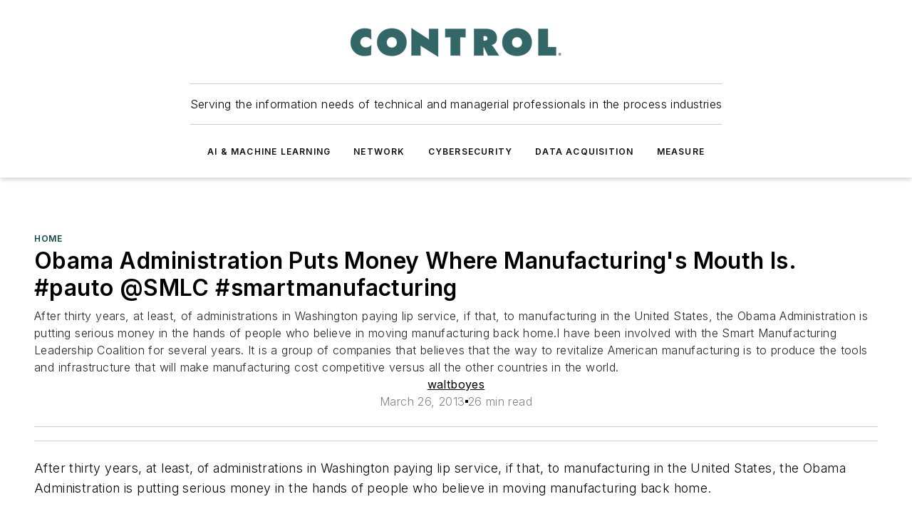

--- FILE ---
content_type: text/html;charset=utf-8
request_url: https://www.controlglobal.com/home/blog/11338118/obama-administration-puts-money-where-manufacturings-mouth-is-pauto-smlc-smartmanufacturing
body_size: 92496
content:
<!DOCTYPE html><html  lang="en"><head><meta charset="utf-8"><meta name="viewport" content="width=device-width, initial-scale=1, shrink-to-fit=no"><script type="text/javascript" src="/ruxitagentjs_ICA7NVfqrux_10327251022105625.js" data-dtconfig="rid=RID_-2059271010|rpid=-881702641|domain=controlglobal.com|reportUrl=/rb_bf25051xng|app=ea7c4b59f27d43eb|cuc=ll64881i|owasp=1|mel=100000|expw=1|featureHash=ICA7NVfqrux|dpvc=1|lastModification=1765214479370|tp=500,50,0|rdnt=1|uxrgce=1|srbbv=2|agentUri=/ruxitagentjs_ICA7NVfqrux_10327251022105625.js"></script><script type="importmap">{"imports":{"#entry":"/_nuxt/DQciwgEn.js"}}</script><title>Obama Administration Puts Money Where Manufacturing&#x27;s Mouth Is. #pauto @SMLC #smartmanufacturing | Control Global</title><link href="https://fonts.gstatic.com" rel="preconnect"><link href="https://cdn.cookielaw.org" rel="preconnect"><link href="https://scorpia.graphql.aspire-ebm.com" rel="preconnect"><style type="text/css">
            :root {
              --spacing-unit: 6px;
--spacing: 48px;
--color-line: #CDCDCD;
--color-primary-main: #104646;
--color-primary-container: #165f5f;
--color-on-primary-container: #092727;
--color-secondary-main: #0B1414;
--color-secondary-container: #f5f5f5;
--color-on-secondary-container: #030505;
--color-black: #0d0d0d;
--color-white: #ffffff;
--color-grey: #b2c3ce;
--color-light-grey: #e0e0e0;
--primary-font-family: Inter;
--site-max-width: 1300px;
            }
          </style><style>@media (max-width:760px){.mobile-hidden{display:none!important}}.admin-layout a{color:#3867a6}.admin-layout .vs__dropdown-toggle{background:#fff;border:1px solid #9da4b0}.ebm-layout{overflow-anchor:none;width:100%}</style><style>@media (max-width:760px){.mobile-hidden[data-v-45fa8452]{display:none!important}}.admin-layout a[data-v-45fa8452]{color:#3867a6}.admin-layout .vs__dropdown-toggle[data-v-45fa8452]{background:#fff;border:1px solid #9da4b0}.ebm-page[data-v-45fa8452]{display:flex;flex-direction:column;font-family:Arial}.ebm-page .hasToolbar[data-v-45fa8452]{max-width:calc(100% - 49px)}.ebm-page__layout[data-v-45fa8452]{z-index:2}.ebm-page__layout[data-v-45fa8452],.ebm-page__page[data-v-45fa8452]{flex:1;pointer-events:none;position:relative}.ebm-page__page[data-v-45fa8452]{display:flex;flex-direction:column;z-index:1}.ebm-page__main[data-v-45fa8452]{flex:1;margin:auto;width:100%}.ebm-page__content[data-v-45fa8452]{padding:0;pointer-events:all}@media (min-width:600px){.ebm-page__content[data-v-45fa8452]{padding:"0 10px"}}.ebm-page__reskin-background[data-v-45fa8452]{background-position:top;background-repeat:no-repeat;background-size:cover;height:100%;left:0;overflow:hidden;position:fixed;top:0;width:100%;z-index:0}.ebm-page__reskin-ad[data-v-45fa8452]{padding:1.5rem 0;position:relative;text-align:center;z-index:1}.ebm-page__siteskin-ad[data-v-45fa8452]{margin-top:24px;pointer-events:all;position:fixed;transition:all 125ms;z-index:100}.ebm-page__siteskin-ad__left[data-v-45fa8452]{right:50%}@media (max-width:1636px){.ebm-page__siteskin-ad__left[data-v-45fa8452]{display:none}}.ebm-page__siteskin-ad__right[data-v-45fa8452]{left:50%}@media (max-width:1636px){.ebm-page__siteskin-ad__right[data-v-45fa8452]{display:none}}.ebm-page .ebm-page__primary[data-v-45fa8452]{margin-top:0}.ebm-page .page-content-wrapper[data-v-45fa8452]{margin:auto;width:100%}.ebm-page .load-more[data-v-45fa8452]{padding:10px 0;pointer-events:all;text-align:center;width:100%}.ebm-page .load-more[data-v-45fa8452]>*{margin:auto;padding:0 5px}.ebm-page .load-more .label[data-v-45fa8452]{display:flex;flex-direction:row}.ebm-page .load-more .label[data-v-45fa8452]>*{margin:0 5px}.ebm-page .footer[data-v-45fa8452]{position:relative}.ebm-page .ebm-page__primary[data-v-45fa8452]{margin-top:calc(var(--spacing)/2)}.ebm-page .ebm-page__content[data-v-45fa8452]{display:flex;flex-direction:column;gap:var(--spacing);margin:0!important}.ebm-page .ebm-page__content[data-v-45fa8452]>*{position:relative}.ebm-page .ebm-page__content[data-v-45fa8452]>:after{background-color:var(--color-line);bottom:auto;bottom:calc(var(--spacing)*-.5*1);content:"";height:1px;left:0;position:absolute;right:0}.ebm-page .ebm-page__content[data-v-45fa8452]>:last-child:after{display:none}.ebm-page .page-content-wrapper[data-v-45fa8452]{display:flex;flex-direction:column;gap:var(--spacing);max-width:var(--site-max-width);padding:0 calc(var(--spacing)/2)}@media (min-width:800px){.ebm-page .page-content-wrapper[data-v-45fa8452]{padding:0 var(--spacing)}}.ebm-page .page-content-wrapper[data-v-45fa8452]>*{position:relative}.ebm-page .page-content-wrapper[data-v-45fa8452]>:after{background-color:var(--color-line);bottom:auto;bottom:calc(var(--spacing)*-.5*1);content:"";height:1px;left:0;position:absolute;right:0}.ebm-page .page-content-wrapper[data-v-45fa8452]>:last-child:after{display:none}.ebm-page .load-more[data-v-45fa8452]{padding:0}.ebm-page .secondary-pages .page-content-wrapper[data-v-45fa8452],.ebm-page.full-width .page-content-wrapper[data-v-45fa8452]{max-width:100%!important;padding:0!important}.ebm-page .secondary-pages .ebm-page__primary[data-v-45fa8452],.ebm-page.full-width .ebm-page__primary[data-v-45fa8452]{margin-top:0!important}@media print{.ebm-page__page[data-v-45fa8452]{display:block}}</style><style>@media (max-width:760px){.mobile-hidden[data-v-06639cce]{display:none!important}}.admin-layout a[data-v-06639cce]{color:#3867a6}.admin-layout .vs__dropdown-toggle[data-v-06639cce]{background:#fff;border:1px solid #9da4b0}#header-leaderboard-ad[data-v-06639cce]{align-items:center;display:flex;justify-content:center;padding:1rem}</style><style>html{scroll-padding-top:calc(var(--header-height) + 16px)}</style><style>@media (max-width:760px){.mobile-hidden[data-v-b96d99b2]{display:none!important}}.admin-layout a[data-v-b96d99b2]{color:#3867a6}.admin-layout .vs__dropdown-toggle[data-v-b96d99b2]{background:#fff;border:1px solid #9da4b0}header[data-v-b96d99b2]{bottom:0;margin:auto;position:sticky;top:0;transition:top .5s cubic-bezier(.645,.045,.355,1);z-index:50}header .reskin-ad[data-v-b96d99b2]{padding:1.5rem 0;text-align:center}.navbar[data-v-b96d99b2]{background-color:#fff;box-shadow:0 3px 6px #00000029;left:0;opacity:1;padding-bottom:2rem;padding-top:2rem;right:0}.navbar .content[data-v-b96d99b2]{margin:auto;max-width:var(--site-max-width);padding:0 calc(var(--spacing)/2)}@media (min-width:800px){.navbar .content[data-v-b96d99b2]{padding:0 var(--spacing)}}.top-navbar[data-v-b96d99b2]{align-items:center;display:flex;justify-content:space-between}@media (max-width:900px){.logo[data-v-b96d99b2]{flex-grow:1}.logo img[data-v-b96d99b2]{max-width:180px}}@media (max-width:450px){.logo img[data-v-b96d99b2]{max-width:140px}}@media (max-width:370px){.logo img[data-v-b96d99b2]{max-width:120px}}@media (max-width:350px){.logo img[data-v-b96d99b2]{max-width:100px}}.bottom-navbar[data-v-b96d99b2]{max-height:100px;overflow:visible;transition:all .15s cubic-bezier(.86,0,.07,1)}.bottom-navbar.hidden[data-v-b96d99b2]{max-height:0;overflow:hidden;transform:scale(0)}.actions[data-v-b96d99b2]{align-items:center;-moz-column-gap:.5rem;column-gap:.5rem;display:flex;flex-basis:0;flex-grow:1}@media (max-width:900px){.actions[data-v-b96d99b2]{flex-basis:auto;flex-grow:0}}.actions.left[data-v-b96d99b2]{justify-content:left}.actions.right[data-v-b96d99b2]{-moz-column-gap:0;column-gap:0;justify-content:right}.actions .login-container[data-v-b96d99b2]{display:flex;gap:16px}@media (max-width:900px){.actions .login-container[data-v-b96d99b2]{gap:8px}}@media (max-width:450px){.actions .login-container[data-v-b96d99b2]{gap:4px}}@media (max-width:900px){.search-icon[data-v-b96d99b2]{display:none}}.cta[data-v-b96d99b2]{border-bottom:1px solid var(--color-line);border-top:1px solid var(--color-line);margin:1.5rem auto auto;width:-moz-fit-content;width:fit-content}@media (max-width:900px){.cta[data-v-b96d99b2]{display:none}}.sub-menu[data-v-b96d99b2]{align-items:center;display:flex;justify-content:center;list-style:none;margin-top:1.5rem;padding:0;white-space:nowrap}@media (max-width:1000px){.sub-menu[data-v-b96d99b2]{display:none}}.sub-menu-item[data-v-b96d99b2]{margin-left:1rem;margin-right:1rem}.menu-item[data-v-b96d99b2],.sub-menu-link[data-v-b96d99b2]{color:var(--color-black);font-size:.75rem;font-weight:600;letter-spacing:.1em;text-transform:uppercase}.popover-menu[data-v-b96d99b2]{align-items:flex-start;background-color:#fff;box-shadow:0 3px 6px #00000029;display:flex;flex-direction:column;justify-content:left;padding:1.5rem;text-align:left;width:200px}.popover-menu .menu-item[data-v-b96d99b2]{align-items:center;display:flex;margin-bottom:1rem}.popover-menu .menu-item .icon[data-v-b96d99b2]{margin-right:1rem}</style><style>@media (max-width:760px){.mobile-hidden{display:none!important}}.admin-layout a{color:#3867a6}.admin-layout .vs__dropdown-toggle{background:#fff;border:1px solid #9da4b0}.ebm-icon{cursor:pointer}.ebm-icon .tooltip-wrapper{display:block}.ebm-icon.disabled{cursor:not-allowed}.ebm-icon.arrowUp{margin-top:3px}.ebm-icon.arrowDown{margin-top:-5px;transform:rotate(180deg)}.ebm-icon.loading{animation-duration:2s;animation-iteration-count:infinite;animation-name:spin;animation-timing-function:linear}.ebm-icon.label{align-items:center;display:flex;flex-direction:column;font-size:.8em;justify-content:center;padding:0 5px}@keyframes spin{0%{transform:rotate(0)}to{transform:rotate(1turn)}}.ebm-icon .icon,.ebm-icon svg{display:block}</style><style>@media (max-width:760px){.mobile-hidden{display:none!important}}.admin-layout a{color:#3867a6}.admin-layout .vs__dropdown-toggle{background:#fff;border:1px solid #9da4b0}.ebm-mega-menu{background-color:var(--color-black);color:#fff;container-type:inline-size;display:none;height:100%;left:0;opacity:0;overflow:auto;position:fixed;text-align:center;top:0;transition-behavior:allow-discrete;transition-duration:.3s;transition-property:overlay display opacity;width:100%}.ebm-mega-menu.cms-user-logged-in{left:49px;width:calc(100% - 49px)}.ebm-mega-menu.open{display:block;opacity:1}@starting-style{.ebm-mega-menu.open{opacity:0}}@container (max-width: 750px){.ebm-mega-menu .mega-menu-header{display:flex}}.ebm-mega-menu .mega-menu-header .icon{margin-left:30px;margin-top:40px;width:24px}.ebm-mega-menu .mega-menu-header .logo{height:35px;max-width:100%}@container (min-width: 750px){.ebm-mega-menu .mega-menu-header .logo{height:50px;margin-bottom:30px}}@container (max-width: 750px){.ebm-mega-menu .mega-menu-header .logo{margin-top:20px}.ebm-mega-menu .mega-menu-header .logo img{height:auto;margin-left:5px;max-width:140px}}.ebm-mega-menu .mega-menu-container{margin:auto}@container (min-width: 750px){.ebm-mega-menu .mega-menu-container{max-width:850px;width:100%}}.ebm-mega-menu .mega-menu-container .search-field{padding-bottom:50px}@container (max-width: 900px){.ebm-mega-menu .mega-menu-container .search-field{margin-left:calc(var(--spacing)/2);margin-right:calc(var(--spacing)/2)}}.ebm-mega-menu .mega-menu-container .nav-links{display:grid;gap:calc(var(--spacing)/2);grid-template-columns:1fr;position:relative}.ebm-mega-menu .mega-menu-container .nav-links:after{background-color:var(--color-line);bottom:auto;bottom:calc(var(--spacing)*-.5*1);content:"";height:1px;left:0;position:absolute;right:0}.ebm-mega-menu .mega-menu-container .nav-links:last-child:after{display:none}@container (max-width: 900px){.ebm-mega-menu .mega-menu-container .nav-links{margin-left:calc(var(--spacing)/2);margin-right:calc(var(--spacing)/2)}}@container (min-width: 750px){.ebm-mega-menu .mega-menu-container .nav-links{gap:calc(var(--spacing)*2);grid-template-columns:1fr 1fr 1fr;padding-bottom:var(--spacing)}}.ebm-mega-menu .mega-menu-container .nav-links .section{display:flex;flex-direction:column;font-weight:400;list-style:none;text-align:center}@container (max-width: 750px){.ebm-mega-menu .mega-menu-container .nav-links .section{gap:5px;padding-top:30px;position:relative}.ebm-mega-menu .mega-menu-container .nav-links .section:after{background-color:var(--color-line);bottom:auto;bottom:calc(var(--spacing)*-.5*1);content:"";height:1px;left:0;position:absolute;right:0}.ebm-mega-menu .mega-menu-container .nav-links .section:last-child:after{display:none}.ebm-mega-menu .mega-menu-container .nav-links .section:first-child{padding-top:15px}}@container (min-width: 750px){.ebm-mega-menu .mega-menu-container .nav-links .section{border-bottom:none;font-size:1.25rem;gap:16px;position:relative;text-align:left}.ebm-mega-menu .mega-menu-container .nav-links .section:after{background-color:var(--color-line);bottom:0;content:"";height:100%;left:auto;position:absolute;right:calc(var(--spacing)*-.5*2);top:0;width:1px}.ebm-mega-menu .mega-menu-container .nav-links .section:last-child:after{display:none}}.ebm-mega-menu .mega-menu-container .nav-links .section a{color:#fff}.ebm-mega-menu .mega-menu-container .nav-links .section .title{font-size:.75rem;font-weight:400;text-transform:uppercase}.ebm-mega-menu .mega-menu-container .affiliate-links{display:flex;justify-content:center;margin-top:var(--spacing);padding:calc(var(--spacing)*.5);position:relative}.ebm-mega-menu .mega-menu-container .affiliate-links:after{background-color:var(--color-line);bottom:auto;bottom:calc(var(--spacing)*-.5*1);content:"";height:1px;left:0;position:absolute;right:0}.ebm-mega-menu .mega-menu-container .affiliate-links:last-child:after{display:none}.ebm-mega-menu .mega-menu-container .affiliate-links .ebm-affiliated-brands-direction{flex-direction:column;gap:calc(var(--spacing)*.5)}.ebm-mega-menu .mega-menu-container .social-links{align-items:center;display:flex;flex-direction:column;font-size:.75rem;justify-content:center;margin-top:var(--spacing);padding:calc(var(--spacing)*.5);text-transform:uppercase}.ebm-mega-menu .mega-menu-container .social-links .socials{gap:16px;margin:16px 16px 24px}</style><style>@media (max-width:760px){.mobile-hidden{display:none!important}}.admin-layout a{color:#3867a6}.admin-layout .vs__dropdown-toggle{background:#fff;border:1px solid #9da4b0}.ebm-search-field{container-type:inline-size;position:relative}.ebm-search-field .input{padding:10px 0;position:relative;width:100%}.ebm-search-field .input .icon{bottom:0;height:24px;margin:auto;position:absolute;right:.5rem;top:0}.ebm-search-field .input .clear-icon{bottom:0;height:24px;margin:auto;position:absolute;right:2.5rem;top:0}.ebm-search-field .input input{background-color:var(--c4e26338);border:1px solid var(--7798abdd);border-radius:5px;color:var(--0c12ecfc);font-size:1em;padding:1rem 8px 1rem 20px;width:100%}.ebm-search-field .sponsor-container{align-items:center;display:flex;font-size:.5rem;gap:5px;height:24px;margin:auto;position:absolute;right:10%;top:20%}@container (max-width: 750px){.ebm-search-field .sponsor-container{justify-content:flex-end;padding:10px 15px 0 0;position:static}}.ebm-search-field input[type=search]::-webkit-search-cancel-button,.ebm-search-field input[type=search]::-webkit-search-decoration{-webkit-appearance:none;appearance:none}</style><style>@media (max-width:760px){.mobile-hidden[data-v-3823c912]{display:none!important}}.admin-layout a[data-v-3823c912]{color:#3867a6}.admin-layout .vs__dropdown-toggle[data-v-3823c912]{background:#fff;border:1px solid #9da4b0}.ebm-affiliated-brands[data-v-3823c912]{display:flex;flex-direction:row;font-size:.75rem}.ebm-affiliated-brands__label[data-v-3823c912]{display:block;padding:0 calc(var(--spacing)/2)}.ebm-affiliated-brands__links[data-v-3823c912]{display:flex;flex-direction:row;flex-wrap:wrap;justify-content:center}.ebm-affiliated-brands__links>div[data-v-3823c912]{padding:0 calc(var(--spacing)/4)}.ebm-affiliated-brands__links>div a[data-v-3823c912]{color:var(--link-color);font-weight:600}</style><style>@media (max-width:760px){.mobile-hidden[data-v-8e92f456]{display:none!important}}.admin-layout a[data-v-8e92f456]{color:#3867a6}.admin-layout .vs__dropdown-toggle[data-v-8e92f456]{background:#fff;border:1px solid #9da4b0}.ebm-socials[data-v-8e92f456]{display:flex;flex-wrap:wrap}.ebm-socials__icon[data-v-8e92f456]{cursor:pointer;margin-right:7px;text-decoration:none}.ebm-socials .text[data-v-8e92f456]{height:0;overflow:hidden;text-indent:-9999px}</style><style>@media (max-width:760px){.mobile-hidden{display:none!important}}.admin-layout a{color:#3867a6}.admin-layout .vs__dropdown-toggle{background:#fff;border:1px solid #9da4b0}.ebm-ad-target__outer{display:flex;height:auto;justify-content:center;max-width:100%;width:100%}.ebm-ad-target__inner{align-items:center;display:flex}.ebm-ad-target img{max-width:100%}.ebm-ad-target iframe{box-shadow:0 .125rem .25rem #00000013}</style><style>@media (max-width:760px){.mobile-hidden[data-v-4c12f864]{display:none!important}}.admin-layout a[data-v-4c12f864]{color:#3867a6}.admin-layout .vs__dropdown-toggle[data-v-4c12f864]{background:#fff;border:1px solid #9da4b0}#sticky-bottom-ad[data-v-4c12f864]{align-items:center;background:#000000bf;display:flex;justify-content:center;left:0;padding:8px;position:fixed;right:0;z-index:999}#sticky-bottom-ad .close-button[data-v-4c12f864]{background:none;border:0;color:#fff;cursor:pointer;font-weight:900;margin:8px;position:absolute;right:0;top:0}.slide-up-enter[data-v-4c12f864],.slide-up-leave-to[data-v-4c12f864]{opacity:0;transform:translateY(200px)}.slide-up-enter-active[data-v-4c12f864]{transition:all .25s ease-out}.slide-up-leave-active[data-v-4c12f864]{transition:all .25s ease-in}</style><style>@media (max-width:760px){.mobile-hidden[data-v-0622f0e1]{display:none!important}}.admin-layout a[data-v-0622f0e1]{color:#3867a6}.admin-layout .vs__dropdown-toggle[data-v-0622f0e1]{background:#fff;border:1px solid #9da4b0}.grid[data-v-0622f0e1]{container-type:inline-size;margin:auto}.grid .grid-row[data-v-0622f0e1]{position:relative}.grid .grid-row[data-v-0622f0e1]:after{background-color:var(--color-line);bottom:auto;bottom:calc(var(--spacing)*-.5*1);content:"";height:1px;left:0;position:absolute;right:0}.grid .grid-row.hide-bottom-border[data-v-0622f0e1]:after,.grid .grid-row[data-v-0622f0e1]:last-child:after{display:none}@container (width >= 750px){.grid .grid-row.mobile-only[data-v-0622f0e1]{display:none}}@container (width < 750px){.grid .grid-row.exclude-mobile[data-v-0622f0e1]{display:none}}</style><style>@media (max-width:760px){.mobile-hidden[data-v-840eddae]{display:none!important}}.admin-layout a[data-v-840eddae]{color:#3867a6}.admin-layout .vs__dropdown-toggle[data-v-840eddae]{background:#fff;border:1px solid #9da4b0}.web-row[data-v-840eddae]{container-type:inline-size}.web-row .row[data-v-840eddae]{--col-size:calc(50% - var(--spacing)*1/2);display:grid;padding-bottom:0ver;padding-top:0;width:100%}@media (min-width:750px){.web-row .row[data-v-840eddae]{padding-left:0;padding-right:0}}@media (min-width:500px){.web-row .row.restricted[data-v-840eddae]{margin:auto;max-width:66%}}.web-row .row .column-wrapper[data-v-840eddae]{display:flex;order:0;width:100%}.web-row .row.largest_first.layout1_2 .column-wrapper[data-v-840eddae]:nth-child(2),.web-row .row.largest_first.layout1_2_1 .column-wrapper[data-v-840eddae]:nth-child(2),.web-row .row.largest_first.layout1_3 .column-wrapper[data-v-840eddae]:nth-child(2){order:-1}@container (min-width: 750px){.web-row .row.layout1_1[data-v-840eddae]{display:grid;grid-template-columns:minmax(0,1fr) minmax(0,1fr)}.web-row .row.layout1_1 .column-wrapper[data-v-840eddae]{position:relative}.web-row .row.layout1_1 .column-wrapper[data-v-840eddae]:after{background-color:var(--color-line);bottom:0;content:"";height:100%;left:auto;position:absolute;right:calc(var(--spacing)*-.5*1);top:0;width:1px}.web-row .row.layout1_1 .column-wrapper[data-v-840eddae]:last-child:after{display:none}.web-row .row.layout1_2[data-v-840eddae]{display:grid;grid-template-columns:minmax(0,var(--col-size)) minmax(0,var(--col-size))}.web-row .row.layout1_2 .column-wrapper[data-v-840eddae]{position:relative}.web-row .row.layout1_2 .column-wrapper[data-v-840eddae]:after{background-color:var(--color-line);bottom:0;content:"";height:100%;left:auto;position:absolute;right:calc(var(--spacing)*-.5*1);top:0;width:1px}.web-row .row.layout1_2 .column-wrapper[data-v-840eddae]:last-child:after{display:none}.web-row .row.layout1_2 .column-wrapper[data-v-840eddae]:nth-child(2){order:0!important}}@container (min-width: 1050px){.web-row .row.layout1_2[data-v-840eddae]{--col-size:calc(33.33333% - var(--spacing)*2/3);grid-template-columns:var(--col-size) calc(var(--col-size)*2 + var(--spacing))}}@container (min-width: 750px){.web-row .row.layout2_1[data-v-840eddae]{display:grid;grid-template-columns:minmax(0,var(--col-size)) minmax(0,var(--col-size))}.web-row .row.layout2_1 .column-wrapper[data-v-840eddae]{position:relative}.web-row .row.layout2_1 .column-wrapper[data-v-840eddae]:after{background-color:var(--color-line);bottom:0;content:"";height:100%;left:auto;position:absolute;right:calc(var(--spacing)*-.5*1);top:0;width:1px}.web-row .row.layout2_1 .column-wrapper[data-v-840eddae]:last-child:after{display:none}}@container (min-width: 1050px){.web-row .row.layout2_1[data-v-840eddae]{--col-size:calc(33.33333% - var(--spacing)*2/3);grid-template-columns:calc(var(--col-size)*2 + var(--spacing)) var(--col-size)}}@container (min-width: 1100px){.web-row .row.layout1_1_1[data-v-840eddae]{--col-size:calc(33.33333% - var(--spacing)*2/3);display:grid;grid-template-columns:minmax(0,var(--col-size)) minmax(0,var(--col-size)) minmax(0,var(--col-size))}.web-row .row.layout1_1_1 .column-wrapper[data-v-840eddae]{position:relative}.web-row .row.layout1_1_1 .column-wrapper[data-v-840eddae]:after{background-color:var(--color-line);bottom:0;content:"";height:100%;left:auto;position:absolute;right:calc(var(--spacing)*-.5*1);top:0;width:1px}.web-row .row.layout1_1_1 .column-wrapper[data-v-840eddae]:last-child:after{display:none}}</style><style>@media (max-width:760px){.mobile-hidden{display:none!important}}.admin-layout a{color:#3867a6}.admin-layout .vs__dropdown-toggle{background:#fff;border:1px solid #9da4b0}.web-grid-title{align-items:center;container-type:inline-size;font-family:var(--primary-font-family);margin-bottom:calc(var(--spacing)/2);max-width:100%;width:100%}.web-grid-title .title{display:flex;flex:1 0 auto;font-size:1.9rem;font-weight:600;gap:var(--spacing-unit);letter-spacing:-.01em;line-height:40px;max-width:100%;overflow:hidden;text-overflow:ellipsis}.web-grid-title .title .grid-title-image-icon{height:23px;margin-top:8px}.web-grid-title.has-link .title{max-width:calc(100% - 100px)}.web-grid-title .divider{background-color:var(--color-line);height:1px;width:100%}.web-grid-title .view-more{color:var(--color-primary-main);cursor:primary;flex:0 1 auto;font-size:.75rem;font-weight:600;letter-spacing:.05em;line-height:18px;text-transform:uppercase;white-space:nowrap}@container (max-width: 500px){.web-grid-title .view-more{display:none}}.web-grid-title.primary{display:flex;gap:5px}.web-grid-title.primary .topbar,.web-grid-title.secondary .divider,.web-grid-title.secondary .view-more{display:none}.web-grid-title.secondary .topbar{background-color:var(--color-primary-main);height:8px;margin-bottom:calc(var(--spacing)/3);width:80px}</style><style>@media (max-width:760px){.mobile-hidden[data-v-2e2a3563]{display:none!important}}.admin-layout a[data-v-2e2a3563]{color:#3867a6}.admin-layout .vs__dropdown-toggle[data-v-2e2a3563]{background:#fff;border:1px solid #9da4b0}.column[data-v-2e2a3563]{align-items:stretch;display:flex;flex-wrap:wrap;height:100%;position:relative}.column[data-v-2e2a3563],.column .standard-blocks[data-v-2e2a3563],.column .sticky-blocks[data-v-2e2a3563]{width:100%}.column.block-align-center[data-v-2e2a3563]{align-items:center;justify-content:center}.column.block-align-top[data-v-2e2a3563]{align-items:top;flex-direction:column}.column.block-align-sticky[data-v-2e2a3563]{align-items:start;display:block;justify-content:center}.column.block-align-equalize[data-v-2e2a3563]{align-items:stretch}.column .sticky-blocks.has-standard[data-v-2e2a3563]{margin-top:var(--spacing)}.column .block-wrapper[data-v-2e2a3563]{max-width:100%;position:relative}.column .block-wrapper[data-v-2e2a3563]:after{background-color:var(--color-line);bottom:auto;bottom:calc(var(--spacing)*-.5*1);content:"";height:1px;left:0;position:absolute;right:0}.column .block-wrapper.hide-bottom-border[data-v-2e2a3563]:after,.column .block-wrapper[data-v-2e2a3563]:last-child:after,.column .standard-blocks:not(.has-sticky) .block-wrapper[data-v-2e2a3563]:last-child:after,.column .sticky-blocks .block-wrapper[data-v-2e2a3563]:last-child:after{display:none}@media print{.column[data-v-2e2a3563]{height:auto}}</style><style>@media (max-width:760px){.mobile-hidden[data-v-a4efc542]{display:none!important}}.admin-layout a[data-v-a4efc542]{color:#3867a6}.admin-layout .vs__dropdown-toggle[data-v-a4efc542]{background:#fff;border:1px solid #9da4b0}.block[data-v-a4efc542]{display:flex;flex-direction:column;overflow:visible;width:100%}.block .block-title[data-v-a4efc542]{margin-bottom:calc(var(--spacing)/2)}.block .above-cta[data-v-a4efc542]{height:100%}.block .title[data-v-a4efc542]{font-size:1rem;line-height:1rem;text-transform:uppercase}.block .title a[data-v-a4efc542]{color:inherit;text-decoration:none}.block .title a[data-v-a4efc542]:hover{text-decoration:underline}.block .title template[data-v-a4efc542]{display:inline-block}.block .content[data-v-a4efc542]{display:flex;width:100%}.block .cta[data-v-a4efc542]{align-items:center;display:flex;flex-direction:column;font-size:1rem;gap:calc(var(--spacing)/2);justify-content:space-between}@container (width > 500px){.block .cta[data-v-a4efc542]{flex-direction:row}}</style><style>@media (max-width:760px){.mobile-hidden[data-v-3dec0756]{display:none!important}}.admin-layout a[data-v-3dec0756]{color:#3867a6}.admin-layout .vs__dropdown-toggle[data-v-3dec0756]{background:#fff;border:1px solid #9da4b0}.ebm-button-wrapper[data-v-3dec0756]{display:inline-block}.ebm-button-wrapper .ebm-button[data-v-3dec0756]{border:1px solid;border-radius:.1rem;cursor:pointer;display:block;font-weight:600;outline:none;text-transform:uppercase;width:100%}.ebm-button-wrapper .ebm-button .content[data-v-3dec0756]{align-items:center;display:flex;gap:var(--spacing-unit);justify-content:center}.ebm-button-wrapper .ebm-button .content.icon-right[data-v-3dec0756]{flex-direction:row-reverse}.ebm-button-wrapper .ebm-button[data-v-3dec0756]:focus,.ebm-button-wrapper .ebm-button[data-v-3dec0756]:hover{box-shadow:0 0 .1rem #3e5d8580;filter:contrast(125%)}.ebm-button-wrapper .ebm-button[data-v-3dec0756]:active{box-shadow:0 0 .3rem #1c417280}.ebm-button-wrapper .ebm-button[data-v-3dec0756]:active:after{height:200px;width:200px}.ebm-button-wrapper .ebm-button--small[data-v-3dec0756]{font-size:.75rem;padding:.2rem .4rem}.ebm-button-wrapper .ebm-button--medium[data-v-3dec0756]{font-size:.75rem;padding:.3rem .6rem}.ebm-button-wrapper .ebm-button--large[data-v-3dec0756]{font-size:.75rem;line-height:1.25rem;padding:.5rem 1rem}@media (max-width:450px){.ebm-button-wrapper .ebm-button--large[data-v-3dec0756]{padding:.5rem}}.ebm-button-wrapper .ebm-button--fullWidth[data-v-3dec0756]{font-size:1.15rem;margin:0 auto;padding:.5rem 1rem;width:100%}.ebm-button-wrapper.primary .ebm-button[data-v-3dec0756],.ebm-button-wrapper.solid .ebm-button[data-v-3dec0756]{background-color:var(--button-accent-color);border-color:var(--button-accent-color);color:var(--button-text-color)}.ebm-button-wrapper.primary .ebm-button[data-v-3dec0756]:hover,.ebm-button-wrapper.solid .ebm-button[data-v-3dec0756]:hover{text-decoration:underline}.ebm-button-wrapper.hollow .ebm-button[data-v-3dec0756]{background-color:transparent;background-color:#fff;border:1px solid var(--button-accent-color);color:var(--button-accent-color)}.ebm-button-wrapper.hollow .ebm-button[data-v-3dec0756]:hover{text-decoration:underline}.ebm-button-wrapper.borderless .ebm-button[data-v-3dec0756]{background-color:transparent;border-color:transparent;color:var(--button-accent-color)}.ebm-button-wrapper.borderless .ebm-button[data-v-3dec0756]:hover{background-color:var(--button-accent-color);color:#fff;text-decoration:underline}.ebm-button-wrapper .ebm-button[data-v-3dec0756]{transition:all .15s ease-in-out}</style><style>@media (max-width:760px){.mobile-hidden{display:none!important}}.admin-layout a{color:#3867a6}.admin-layout .vs__dropdown-toggle{background:#fff;border:1px solid #9da4b0}.web-footer-new{display:flex;font-size:1rem;font-weight:400;justify-content:center;padding-bottom:calc(var(--spacing)/2);pointer-events:all;width:100%}.web-footer-new a{color:var(--link-color)}.web-footer-new .container{display:flex;justify-content:center;width:100%}.web-footer-new .container .container-wrapper{display:flex;flex-direction:column;gap:var(--spacing);width:100%}@media (min-width:800px){.web-footer-new .container{flex-direction:row}}.web-footer-new .container .row{position:relative;width:100%}.web-footer-new .container .row:after{background-color:var(--color-line);bottom:auto;bottom:calc(var(--spacing)*-.5*1);content:"";height:1px;left:0;position:absolute;right:0}.web-footer-new .container .row:last-child:after{display:none}.web-footer-new .container .row.full-width{justify-items:center}.web-footer-new .container .column-wrapper{display:grid;gap:var(--spacing);grid-template-columns:1fr}.web-footer-new .container .column-wrapper.full-width{max-width:var(--site-max-width)!important;padding:0 calc(var(--spacing)*1.5);width:100%}.web-footer-new .container .column-wrapper .col{align-items:center;display:flex;flex-direction:column;gap:calc(var(--spacing)/4);justify-content:center;margin:0 auto;max-width:80%;position:relative;text-align:center}.web-footer-new .container .column-wrapper .col:after{background-color:var(--color-line);bottom:auto;bottom:calc(var(--spacing)*-.5*1);content:"";height:1px;left:0;position:absolute;right:0}.web-footer-new .container .column-wrapper .col:last-child:after{display:none}.web-footer-new .container .column-wrapper .col.valign-middle{align-self:center}@media (min-width:800px){.web-footer-new .container .column-wrapper{align-items:start;gap:var(--spacing)}.web-footer-new .container .column-wrapper.cols1_1_1{grid-template-columns:1fr 1fr 1fr}.web-footer-new .container .column-wrapper.cols1_1{grid-template-columns:1fr 1fr}.web-footer-new .container .column-wrapper .col{align-items:start;max-width:100%;position:relative;text-align:left}.web-footer-new .container .column-wrapper .col:after{background-color:var(--color-line);bottom:0;content:"";height:100%;left:auto;position:absolute;right:calc(var(--spacing)*-.5*1);top:0;width:1px}.web-footer-new .container .column-wrapper .col:last-child:after{display:none}}.web-footer-new .corporatelogo{align-self:center;filter:brightness(0);height:auto;margin-right:var(--spacing-unit);width:100px}.web-footer-new .menu-copyright{align-items:center;display:flex;flex-direction:column;gap:calc(var(--spacing)/2)}.web-footer-new .menu-copyright.full-width{max-width:var(--site-max-width);padding:0 calc(var(--spacing)*1.5);width:100%}.web-footer-new .menu-copyright .links{display:flex;font-size:.75rem;gap:calc(var(--spacing)/4);list-style:none;margin:0;padding:0}.web-footer-new .menu-copyright .copyright{display:flex;flex-direction:row;flex-wrap:wrap;font-size:.8em;justify-content:center}@media (min-width:800px){.web-footer-new .menu-copyright{flex-direction:row;justify-content:space-between}}.web-footer-new .blocktitle{color:#000;font-size:1.1rem;font-weight:600;width:100%}.web-footer-new .web-affiliated-brands-direction{flex-direction:column}@media (min-width:800px){.web-footer-new .web-affiliated-brands-direction{flex-direction:row}}</style><style>@media (max-width:760px){.mobile-hidden{display:none!important}}.admin-layout a{color:#3867a6}.admin-layout .vs__dropdown-toggle{background:#fff;border:1px solid #9da4b0}.ebm-web-subscribe-wrapper{display:flex;flex-direction:column;height:100%;overflow:auto}.ebm-web-subscribe-content{height:100%;overflow:auto;padding:calc(var(--spacing)*.5) var(--spacing)}@container (max-width: 750px){.ebm-web-subscribe-content{padding-bottom:100%}}.ebm-web-subscribe-content .web-subscribe-header .web-subscribe-title{align-items:center;display:flex;gap:var(--spacing);justify-content:space-between;line-height:normal}.ebm-web-subscribe-content .web-subscribe-header .web-subscribe-title .close-button{align-items:center;cursor:pointer;display:flex;font-size:.75rem;font-weight:600;text-transform:uppercase}.ebm-web-subscribe-content .web-subscribe-header .web-subscribe-subtext{padding-bottom:var(--spacing)}.ebm-web-subscribe-content .web-subscribe-header .newsletter-items{display:grid;gap:10px;grid-template-columns:1fr 1fr}@container (max-width: 750px){.ebm-web-subscribe-content .web-subscribe-header .newsletter-items{grid-template-columns:1fr}}.ebm-web-subscribe-content .web-subscribe-header .newsletter-items .newsletter-item{border:1px solid var(--color-line);display:flex;flex-direction:row;flex-direction:column;gap:1rem;padding:1rem}.ebm-web-subscribe-content .web-subscribe-header .newsletter-items .newsletter-item .newsletter-title{display:flex;font-size:1.25rem;font-weight:600;justify-content:space-between;letter-spacing:-.01em;line-height:25px}.ebm-web-subscribe-content .web-subscribe-header .newsletter-items .newsletter-item .newsletter-description{font-size:1rem;font-weight:400;letter-spacing:.0125em;line-height:24px}.web-subscribe-footer{background-color:#fff;box-shadow:0 4px 16px #00000040;width:100%}.web-subscribe-footer .subscribe-footer-wrapper{padding:var(--spacing)!important}.web-subscribe-footer .subscribe-footer-wrapper .user-info-container{align-items:center;display:flex;justify-content:space-between;padding-bottom:calc(var(--spacing)*.5)}.web-subscribe-footer .subscribe-footer-wrapper .user-info-container .nl-user-info{align-items:center;display:flex;gap:10px}.web-subscribe-footer .subscribe-footer-wrapper .subscribe-login-container .nl-selected{font-size:1.25rem;font-weight:600;margin-bottom:10px}.web-subscribe-footer .subscribe-footer-wrapper .subscribe-login-container .form-fields-setup{display:flex;gap:calc(var(--spacing)*.125);padding-top:calc(var(--spacing)*.5)}@container (max-width: 1050px){.web-subscribe-footer .subscribe-footer-wrapper .subscribe-login-container .form-fields-setup{display:block}}.web-subscribe-footer .subscribe-footer-wrapper .subscribe-login-container .form-fields-setup .web-form-fields{z-index:100}.web-subscribe-footer .subscribe-footer-wrapper .subscribe-login-container .form-fields-setup .web-form-fields .field-label{font-size:.75rem}.web-subscribe-footer .subscribe-footer-wrapper .subscribe-login-container .form-fields-setup .form{display:flex;gap:calc(var(--spacing)*.125)}@container (max-width: 750px){.web-subscribe-footer .subscribe-footer-wrapper .subscribe-login-container .form-fields-setup .form{flex-direction:column;padding-bottom:calc(var(--spacing)*.5)}}.web-subscribe-footer .subscribe-footer-wrapper .subscribe-login-container .form-fields-setup .form .vs__dropdown-menu{max-height:8rem}@container (max-width: 750px){.web-subscribe-footer .subscribe-footer-wrapper .subscribe-login-container .form-fields-setup .form .vs__dropdown-menu{max-height:4rem}}.web-subscribe-footer .subscribe-footer-wrapper .subscribe-login-container .form-fields-setup .subscribe-button{margin-top:calc(var(--spacing)*.5);width:20%}@container (max-width: 1050px){.web-subscribe-footer .subscribe-footer-wrapper .subscribe-login-container .form-fields-setup .subscribe-button{width:100%}}.web-subscribe-footer .subscribe-footer-wrapper .subscribe-login-container .form-fields-setup .subscribe-button .ebm-button{height:3rem}.web-subscribe-footer .subscribe-footer-wrapper .subscribe-login-container .compliance-field{font-size:.75rem;line-height:18px;z-index:-1}.web-subscribe-footer .subscribe-footer-wrapper a{color:#000;text-decoration:underline}.web-subscribe-footer .subscribe-footer-wrapper .subscribe-consent{font-size:.75rem;letter-spacing:.025em;line-height:18px;padding:5px 0}.web-subscribe-footer .subscribe-footer-wrapper .account-check{padding-top:calc(var(--spacing)*.25)}</style><style>@media (max-width:760px){.mobile-hidden{display:none!important}}.admin-layout a{color:#3867a6}.admin-layout .vs__dropdown-toggle{background:#fff;border:1px solid #9da4b0}.ebm-web-pane{container-type:inline-size;height:100%;pointer-events:all;position:fixed;right:0;top:0;width:100%;z-index:100}.ebm-web-pane.hidden{pointer-events:none}.ebm-web-pane.hidden .web-pane-mask{opacity:0}.ebm-web-pane.hidden .contents{max-width:0}.ebm-web-pane .web-pane-mask{background-color:#000;display:table;height:100%;opacity:.8;padding:16px;transition:all .3s ease;width:100%}.ebm-web-pane .contents{background-color:#fff;bottom:0;max-width:1072px;position:absolute;right:0;top:0;transition:all .3s ease;width:100%}.ebm-web-pane .contents.cms-user-logged-in{width:calc(100% - 49px)}.ebm-web-pane .contents .close-icon{cursor:pointer;display:flex;justify-content:flex-end;margin:10px}</style><style>@media (max-width:760px){.mobile-hidden{display:none!important}}.admin-layout a{color:#3867a6}.admin-layout .vs__dropdown-toggle{background:#fff;border:1px solid #9da4b0}.gam-slot-builder{min-width:300px;width:100%}.gam-slot-builder iframe{max-width:100%;overflow:hidden}</style><style>@media (max-width:760px){.mobile-hidden{display:none!important}}.admin-layout a{color:#3867a6}.admin-layout .vs__dropdown-toggle{background:#fff;border:1px solid #9da4b0}.web-content-title-new{display:flex;flex-direction:column;gap:calc(var(--spacing));width:100%}.web-content-title-new>*{position:relative}.web-content-title-new>:after{background-color:var(--color-line);bottom:auto;bottom:calc(var(--spacing)*-.5*1);content:"";height:1px;left:0;position:absolute;right:0}.web-content-title-new>:last-child:after{display:none}.web-content-title-new .above-line{container-type:inline-size;display:flex;flex-direction:column;gap:calc(var(--spacing)/2)}.web-content-title-new .above-line .section-wrapper{display:flex;gap:calc(var(--spacing)/4)}.web-content-title-new .above-line .section-wrapper.center{margin-left:auto;margin-right:auto}.web-content-title-new .above-line .sponsored-label{color:var(--color-primary-main);font-size:.75rem;font-weight:600;letter-spacing:.05rem;text-transform:uppercase}.web-content-title-new .above-line .section{font-size:.75rem;font-weight:600;letter-spacing:.05em;text-transform:uppercase}.web-content-title-new .above-line .event-info{display:flex;flex-direction:column;font-size:.9rem;gap:calc(var(--spacing)/2)}.web-content-title-new .above-line .event-info .column{display:flex;flex-direction:column;font-size:.9rem;gap:calc(var(--spacing)/4);width:100%}.web-content-title-new .above-line .event-info .column .content{display:flex;gap:calc(var(--spacing)/4)}.web-content-title-new .above-line .event-info .column label{flex:0 0 80px;font-weight:600}.web-content-title-new .above-line .event-info>*{position:relative}.web-content-title-new .above-line .event-info>:after{background-color:var(--color-line);bottom:0;content:"";height:100%;left:auto;position:absolute;right:calc(var(--spacing)*-.5*1);top:0;width:1px}.web-content-title-new .above-line .event-info>:last-child:after{display:none}@container (min-width: 600px){.web-content-title-new .above-line .event-info{align-items:center;flex-direction:row;gap:calc(var(--spacing))}.web-content-title-new .above-line .event-info>*{position:relative}.web-content-title-new .above-line .event-info>:after{background-color:var(--color-line);bottom:0;content:"";height:100%;left:auto;position:absolute;right:calc(var(--spacing)*-.5*1);top:0;width:1px}.web-content-title-new .above-line .event-info>:last-child:after{display:none}.web-content-title-new .above-line .event-info .event-location{display:block}}.web-content-title-new .above-line .title-text{font-size:2rem;line-height:1.2}@container (width > 500px){.web-content-title-new .above-line .title-text{font-size:2.75rem}}.web-content-title-new .above-line .author-row{align-items:center;display:flex;flex-direction:column;gap:calc(var(--spacing)/3);justify-content:center}.web-content-title-new .above-line .author-row .all-authors{display:flex;gap:calc(var(--spacing)/3)}.web-content-title-new .above-line .author-row .date-read-time{align-items:center;display:flex;gap:calc(var(--spacing)/3)}.web-content-title-new .above-line .author-row .dot{align-items:center;grid-area:dot}.web-content-title-new .above-line .author-row .dot:after{background-color:#000;content:"";display:block;height:4px;width:4px}.web-content-title-new .above-line .author-row .dot.first{display:none}.web-content-title-new .above-line .author-row .date{grid-area:date}.web-content-title-new .above-line .author-row .read-time{grid-area:read-time}.web-content-title-new .above-line .author-row .date,.web-content-title-new .above-line .author-row .duration,.web-content-title-new .above-line .author-row .read-time{color:#000;opacity:.5}@container (width > 500px){.web-content-title-new .above-line .author-row{flex-direction:row}.web-content-title-new .above-line .author-row .dot.first{display:block}}@container (width > 700px){.web-content-title-new .above-line .author-row{justify-content:flex-start}}.web-content-title-new .above-line .teaser-text{color:#222;font-size:16px;padding-top:8px}@container (width > 500px){.web-content-title-new .above-line .teaser-text{font-size:17px}}@container (width > 700px){.web-content-title-new .above-line .teaser-text{font-size:18px}}@container (width > 1000px){.web-content-title-new .above-line .teaser-text{font-size:19px}}.web-content-title-new .above-line .podcast-series{align-items:center;color:var(--color-primary-main);display:flex;font-size:.85rem;font-weight:500;gap:6px;text-transform:uppercase}.web-content-title-new .below-line{align-items:center;display:flex;justify-content:space-between;width:100%}.web-content-title-new .below-line .print-favorite{display:flex;gap:calc(var(--spacing)/3);justify-content:flex-end}.web-content-title-new .image-wrapper{flex:1 0 auto;width:100%}.web-content-title-new .comment-count{align-items:center;cursor:pointer;display:flex;padding-left:8px}.web-content-title-new .comment-count .viafoura{align-items:center;background-color:transparent!important;display:flex;font-size:16px;font-weight:inherit;padding-left:4px}.web-content-title-new .event-location p{margin:0}.web-content-title-new .highlights h2{margin-bottom:24px}.web-content-title-new .highlights .text{font-size:18px}.web-content-title-new .highlights .text li{margin-bottom:16px}.web-content-title-new .highlights .text li:last-child{margin-bottom:0}.web-content-title-new .author-contributor,.web-content-title-new .company-link{color:#000;display:flex;flex-wrap:wrap}.web-content-title-new .author-contributor a,.web-content-title-new .company-link a{color:inherit!important;font-size:1rem;text-decoration:underline}.web-content-title-new .author-contributor .author{display:flex}.web-content-title-new.center{text-align:center}.web-content-title-new.center .breadcrumb{display:flex;justify-content:center}.web-content-title-new.center .author-row{justify-content:center}</style><style>@media (max-width:760px){.mobile-hidden[data-v-e69042fe]{display:none!important}}.admin-layout a[data-v-e69042fe]{color:#3867a6}.admin-layout .vs__dropdown-toggle[data-v-e69042fe]{background:#fff;border:1px solid #9da4b0}.ebm-share-list[data-v-e69042fe]{display:flex;gap:calc(var(--spacing)/3);list-style:none;overflow:hidden;padding:0;transition:.3s;width:100%}.ebm-share-list li[data-v-e69042fe]{margin:0;padding:0}.ebm-share-item[data-v-e69042fe]{border-radius:4px;cursor:pointer;margin:2px}</style><style>@media (max-width:760px){.mobile-hidden{display:none!important}}.admin-layout a{color:#3867a6}.admin-layout .vs__dropdown-toggle{background:#fff;border:1px solid #9da4b0}.body-block{flex:"1";max-width:100%;width:100%}.body-block .body-content{display:flex;flex-direction:column;gap:calc(var(--spacing)/2);width:100%}.body-block .gate{background:var(--color-secondary-container);border:1px solid var(--color-line);padding:calc(var(--spacing)/2)}.body-block .below-body{border-top:1px solid var(--color-line)}.body-block .below-body .contributors{display:flex;gap:4px;padding-top:calc(var(--spacing)/4)}.body-block .below-body .contributors .contributor{display:flex}.body-block .below-body .ai-attribution{font-size:14px;padding-top:calc(var(--spacing)/4)}.body-block .podcast-player{background-color:var(--color-secondary-container);border:1px solid var(--color-line);border-radius:4px;margin-left:auto!important;margin-right:auto!important;text-align:center;width:100%}.body-block .podcast-player iframe{border:0;width:100%}.body-block .podcast-player .buttons{display:flex;justify-content:center}</style><style>@media (max-width:760px){.mobile-hidden{display:none!important}}.admin-layout a{color:#3867a6}.admin-layout .vs__dropdown-toggle{background:#fff;border:1px solid #9da4b0}.web-body-blocks{--margin:calc(var(--spacing)/2);display:flex;flex-direction:column;gap:15px;max-width:100%;width:100%}.web-body-blocks a{text-decoration:underline}.web-body-blocks .block{container-type:inline-size;font-family:var(--secondary-font);max-width:100%;width:100%}.web-body-blocks .block a{color:var(--link-color)}.web-body-blocks .block .block-title{margin-bottom:calc(var(--spacing)/2)}.web-body-blocks .text{color:inherit;letter-spacing:inherit;margin:auto;max-width:100%}.web-body-blocks img{max-width:100%}.web-body-blocks .iframe{border:0;margin-left:auto!important;margin-right:auto!important;width:100%}.web-body-blocks .facebook .embed,.web-body-blocks .instagram .embed,.web-body-blocks .twitter .embed{max-width:500px}.web-body-blocks .bc-reco-wrapper{padding:calc(var(--spacing)/2)}.web-body-blocks .bc-reco-wrapper .bc-heading{border-bottom:1px solid var(--color-grey);margin-top:0;padding-bottom:calc(var(--spacing)/2);padding-top:0}.web-body-blocks .embed{margin:auto;width:100%}@container (width > 550px){.web-body-blocks .embed.above,.web-body-blocks .embed.below,.web-body-blocks .embed.center,.web-body-blocks .embed.left,.web-body-blocks .embed.right{max-width:calc(50% - var(--margin))}.web-body-blocks .embed.above.small,.web-body-blocks .embed.below.small,.web-body-blocks .embed.center.small,.web-body-blocks .embed.left.small,.web-body-blocks .embed.right.small{max-width:calc(33% - var(--margin))}.web-body-blocks .embed.above.large,.web-body-blocks .embed.below.large,.web-body-blocks .embed.center.large,.web-body-blocks .embed.left.large,.web-body-blocks .embed.right.large{max-width:calc(66% - var(--margin))}.web-body-blocks .embed.above{margin-bottom:var(--margin)}.web-body-blocks .embed.below{margin-top:var(--margin)}.web-body-blocks .embed.left{float:left;margin-right:var(--margin)}.web-body-blocks .embed.right{float:right;margin-left:var(--margin)}}.web-body-blocks .embed.center{clear:both}.web-body-blocks .embed.native{max-width:auto;width:auto}.web-body-blocks .embed.fullWidth{max-width:100%;width:100%}.web-body-blocks .video{margin-top:15px}</style><style>@media (max-width:760px){.mobile-hidden{display:none!important}}.admin-layout a{color:#3867a6}.admin-layout .vs__dropdown-toggle{background:#fff;border:1px solid #9da4b0}.web-html{letter-spacing:inherit;margin:auto;max-width:100%}.web-html .html p:first-child{margin-top:0}.web-html h1,.web-html h2,.web-html h3,.web-html h4,.web-html h5,.web-html h6{margin:revert}.web-html .embedded-image{max-width:40%;width:100%}.web-html .embedded-image img{width:100%}.web-html .left{margin:0 auto 0 0}.web-html .left-wrap{clear:both;float:left;margin:0 1rem 1rem 0}.web-html .right{margin:0 0 0 auto}.web-html .right-wrap{clear:both;float:right;margin:0 0 1rem 1rem}.web-html pre{background-color:#f5f5f5d9;font-family:Courier New,Courier,monospace;padding:4px 8px}.web-html .preview-overlay{background:linear-gradient(180deg,#fff0,#fff);height:125px;margin-bottom:-25px;margin-top:-125px;position:relative;width:100%}.web-html blockquote{background-color:#f8f9fa;border-left:8px solid #dee2e6;line-height:1.5;overflow:hidden;padding:1.5rem}.web-html .pullquote{color:#7c7b7b;float:right;font-size:1.3em;margin:6px 0 6px 12px;max-width:50%;padding:12px 0 12px 12px;position:relative;width:50%}.web-html p:last-of-type{margin-bottom:0}.web-html a{cursor:pointer}</style><style>@media (max-width:760px){.mobile-hidden{display:none!important}}.admin-layout a{color:#3867a6}.admin-layout .vs__dropdown-toggle{background:#fff;border:1px solid #9da4b0}.ebm-ad__embed{clear:both}.ebm-ad__embed>div{border-bottom:1px solid #e0e0e0!important;border-top:1px solid #e0e0e0!important;display:block!important;height:inherit!important;padding:5px 0;text-align:center;width:inherit!important;z-index:1}.ebm-ad__embed>div:before{color:#aaa;content:"ADVERTISEMENT";display:block;font:400 10px/10px Arial,Helvetica,sans-serif}.ebm-ad__embed img{max-width:100%}.ebm-ad__embed iframe{box-shadow:0 .125rem .25rem #00000013;margin:3px 0 10px}</style><style>@media (max-width:760px){.mobile-hidden[data-v-930241e2]{display:none!important}}.admin-layout a[data-v-930241e2]{color:#3867a6}.admin-layout .vs__dropdown-toggle[data-v-930241e2]{background:#fff;border:1px solid #9da4b0}.about-author-new[data-v-930241e2]{width:100%}.about-author-new .heading[data-v-930241e2]{font-size:1.25rem;padding-bottom:calc(var(--spacing)/2)}.about-author-new .authors[data-v-930241e2]{background-color:var(--color-secondary-container)}</style><style>@media (max-width:760px){.mobile-hidden{display:none!important}}.admin-layout a{color:#3867a6}.admin-layout .vs__dropdown-toggle{background:#fff;border:1px solid #9da4b0}.web-profiles{background-color:var(--background-color);container-type:inline-size;display:flex;flex-direction:column;gap:var(--spacing);padding:calc(var(--spacing)/2)}.web-profiles .profile-item{display:flex;gap:calc(var(--spacing)/2);position:relative}.web-profiles .profile-item:after{background-color:var(--color-line);bottom:auto;bottom:calc(var(--spacing)*-.5*1);content:"";height:1px;left:0;position:absolute;right:0}.web-profiles .profile-item:last-child:after{display:none}@container (max-width: 400px){.web-profiles .profile-item{flex-wrap:wrap}}.web-profiles .profile-item .left{display:flex;flex-direction:column;gap:calc(var(--spacing)/2)}.web-profiles .profile-item .profile-image{border-radius:60px;flex:0 0 120px;justify-content:center;overflow:hidden;width:120px}.web-profiles .profile-item .profile-content :deep(p:first-child){margin-top:0;padding-top:0}.web-profiles .profile-item .profile-content :deep(p:last-child){margin-bottom:0;padding-bottom:0}.web-profiles .profile-item .profile-content .profile-name{font-size:1.25rem;font-weight:600}.web-profiles .profile-item .profile-content .profile-title{font-size:.75rem;padding-top:calc(var(--spacing-unit)/2);text-transform:uppercase}.web-profiles .profile-item .profile-content .profile-subtitle{font-size:.75rem;padding-top:calc(var(--spacing-unit)/2)}.web-profiles .profile-item .profile-content .profile-email{padding:5px 0}.web-profiles .profile-item .profile-content .profile-bio{padding-top:calc(var(--spacing)/3)}.web-profiles .profile-item .profile-content .profile-bio .text{max-height:75px;max-width:100%;overflow:hidden;text-overflow:ellipsis;transition:1s}@supports (-webkit-line-clamp:2){.web-profiles .profile-item .profile-content .profile-bio .text{display:-webkit-box;white-space:normal;-webkit-line-clamp:2;-webkit-box-orient:vertical}}.web-profiles .profile-item .profile-content .profile-bio.expanded .text{display:inherit;max-height:1000px}@supports (-webkit-line-clamp:2){.web-profiles .profile-item .profile-content .profile-bio.expanded .text{-webkit-line-clamp:none}}.web-profiles .profile-item .profile-content .profile-bio .show-more{color:var(--color-primary-main);cursor:pointer;padding-top:calc(var(--spacing)/3);text-decoration:underline}.web-profiles .profile-item:last-child{margin-bottom:0}</style><style>@media (max-width:760px){.mobile-hidden{display:none!important}}.admin-layout a{color:#3867a6}.admin-layout .vs__dropdown-toggle{background:#fff;border:1px solid #9da4b0}.ebm-web-subscribe{width:100%}.ebm-web-subscribe .web-subscribe-content{align-items:center;display:flex;justify-content:space-between}@container (max-width: 750px){.ebm-web-subscribe .web-subscribe-content{flex-direction:column;text-align:center}}.ebm-web-subscribe .web-subscribe-content .web-subscribe-header{font-size:2rem;font-weight:600;line-height:40px;padding:calc(var(--spacing)*.25);width:80%}@container (max-width: 750px){.ebm-web-subscribe .web-subscribe-content .web-subscribe-header{font-size:1.5rem;padding-top:0}}.ebm-web-subscribe .web-subscribe-content .web-subscribe-header .web-subscribe-subtext{display:flex;font-size:1rem;font-weight:400;padding-top:calc(var(--spacing)*.25)}</style><style>@media (max-width:760px){.mobile-hidden{display:none!important}}.admin-layout a{color:#3867a6}.admin-layout .vs__dropdown-toggle{background:#fff;border:1px solid #9da4b0}.blueconic-recommendations{width:100%}</style><style>@media (max-width:760px){.mobile-hidden{display:none!important}}.admin-layout a{color:#3867a6}.admin-layout .vs__dropdown-toggle{background:#fff;border:1px solid #9da4b0}.blueconic-recommendations{container-type:inline-size}.blueconic-recommendations .featured{border:1px solid var(--color-line);width:100%}.blueconic-recommendations .featured .left,.blueconic-recommendations .featured .right{flex:1 0 50%;padding:calc(var(--spacing)/2)}.blueconic-recommendations .featured .left *,.blueconic-recommendations .featured .right *{color:var(--color-black)}.blueconic-recommendations .featured .left .link:hover,.blueconic-recommendations .featured .right .link:hover{text-decoration:none}.blueconic-recommendations .featured .left{align-items:center;background-color:var(--color-primary-container);display:flex}.blueconic-recommendations .featured .left h2{font-size:1.25rem;font-weight:600}.blueconic-recommendations .featured .right{background-color:var(--color-secondary-container);display:flex;flex-direction:column;gap:calc(var(--spacing)/4)}.blueconic-recommendations .featured .right h2{font-size:1rem}.blueconic-recommendations .featured .right .link{display:flex;font-weight:400;gap:8px}@container (width > 600px){.blueconic-recommendations .featured .left h2{font-size:2rem;line-height:40px}}@container (width > 1000px){.blueconic-recommendations .featured{display:flex}}</style><style>@media (max-width:760px){.mobile-hidden{display:none!important}}.admin-layout a{color:#3867a6}.admin-layout .vs__dropdown-toggle{background:#fff;border:1px solid #9da4b0}.content-list{container-type:inline-size;width:100%}.content-list,.content-list .item-row{align-items:start;display:grid;gap:var(--spacing);grid-template-columns:minmax(0,1fr)}.content-list .item-row{position:relative}.content-list .item-row:after{background-color:var(--color-line);bottom:auto;bottom:calc(var(--spacing)*-.5*1);content:"";height:1px;left:0;position:absolute;right:0}.content-list .item-row:last-child:after{display:none}.content-list .item-row .item{height:100%;position:relative}.content-list .item-row .item:after{background-color:var(--color-line);bottom:auto;bottom:calc(var(--spacing)*-.5*1);content:"";height:1px;left:0;position:absolute;right:0}.content-list .item-row .item:last-child:after{display:none}@container (min-width: 600px){.content-list.multi-col.columns-2 .item-row{grid-template-columns:minmax(0,1fr) minmax(0,1fr)}.content-list.multi-col.columns-2 .item-row .item{position:relative}.content-list.multi-col.columns-2 .item-row .item:after{background-color:var(--color-line);bottom:0;content:"";height:100%;left:auto;position:absolute;right:calc(var(--spacing)*-.5*1);top:0;width:1px}.content-list.multi-col.columns-2 .item-row .item:last-child:after{display:none}}@container (min-width: 750px){.content-list.multi-col.columns-3 .item-row{grid-template-columns:minmax(0,1fr) minmax(0,1fr) minmax(0,1fr)}.content-list.multi-col.columns-3 .item-row .item{position:relative}.content-list.multi-col.columns-3 .item-row .item:after{background-color:var(--color-line);bottom:0;content:"";height:100%;left:auto;position:absolute;right:calc(var(--spacing)*-.5*1);top:0;width:1px}.content-list.multi-col.columns-3 .item-row .item:last-child:after{display:none}}@container (min-width: 900px){.content-list.multi-col.columns-4 .item-row{grid-template-columns:minmax(0,1fr) minmax(0,1fr) minmax(0,1fr) minmax(0,1fr)}.content-list.multi-col.columns-4 .item-row .item{position:relative}.content-list.multi-col.columns-4 .item-row .item:after{background-color:var(--color-line);bottom:0;content:"";height:100%;left:auto;position:absolute;right:calc(var(--spacing)*-.5*1);top:0;width:1px}.content-list.multi-col.columns-4 .item-row .item:last-child:after{display:none}}</style><style>@media (max-width:760px){.mobile-hidden{display:none!important}}.admin-layout a{color:#3867a6}.admin-layout .vs__dropdown-toggle{background:#fff;border:1px solid #9da4b0}.content-item-new{container-type:inline-size;overflow-x:hidden;position:relative;width:100%}.content-item-new .mask{background-color:#00000080;height:100%;left:0;opacity:0;pointer-events:none;position:absolute;top:0;transition:.3s;width:100%;z-index:1}.content-item-new .mask .controls{display:flex;gap:2px;justify-content:flex-end;padding:3px;position:absolute;width:100%}.content-item-new .mask:last-child:after{display:none}.content-item-new.center{text-align:center}.content-item-new.center .section-and-label{justify-content:center}.content-item-new:hover .mask{opacity:1;pointer-events:auto}.content-item-new .image-wrapper{flex:1 0 auto;margin-bottom:calc(var(--spacing)/3);max-width:100%;position:relative}.content-item-new .section-and-label{color:var(--color-primary-main);display:flex;gap:var(--spacing-unit)}.content-item-new .section-and-label .labels,.content-item-new .section-and-label .section-name{color:inherit;display:block;font-family:var(--primary-font-family);font-size:.75rem;font-weight:600;letter-spacing:.05em;line-height:18px;text-decoration:none;text-transform:uppercase}.content-item-new .section-and-label .labels{color:var(--color-grey)}.content-item-new .section-and-label .lock{cursor:unset}.content-item-new.image-left .image-wrapper{margin-right:calc(var(--spacing)/3)}.content-item-new.image-right .image-wrapper{margin-left:calc(var(--spacing)/3)}.content-item-new .text-box{display:flex;flex:1 1 100%;flex-direction:column;gap:calc(var(--spacing)/6)}.content-item-new .text-box .teaser-text{font-family:var(--primary-font-family);font-size:1rem;line-height:24px}@container (min-width: 750px){.content-item-new .text-box{gap:calc(var(--spacing)/3)}}.content-item-new .date-wrapper{display:flex;width:100%}.content-item-new .date{display:flex;flex:1;font-size:.75rem;font-weight:400;gap:10px;letter-spacing:.05em;line-height:150%;opacity:.5}.content-item-new .date.company-link{font-weight:600;opacity:1}.content-item-new .date.right{justify-content:flex-end}.content-item-new .date.upcoming{color:#fff;font-size:.75rem;opacity:1;padding:4px 8px;text-transform:uppercase;white-space:nowrap}.content-item-new .podcast-series{align-items:center;color:var(--color-primary-main);display:flex;font-size:.75rem;font-weight:500;gap:6px;text-transform:uppercase}.content-item-new .byline-group p{margin:0}.content-item-new .title-wrapper{color:inherit!important;text-decoration:none}.content-item-new .title-wrapper:hover{text-decoration:underline}.content-item-new .title-wrapper .title-icon-wrapper{display:flex;gap:8px}.content-item-new .title-wrapper .title-text-wrapper{container-type:inline-size;display:-webkit-box;flex:1;margin:auto;overflow:hidden;text-overflow:ellipsis;-webkit-box-orient:vertical;line-height:normal}.content-item-new .title-wrapper .title-text-wrapper.clamp-headline{-webkit-line-clamp:3}.content-item-new .title-wrapper .title-text-wrapper .lock{float:left;margin:-1px 3px -5px 0}.content-item-new.scale-small .title-wrapper .title-icon-wrapper .icon{height:18px;margin:2px 0}.content-item-new.scale-small .title-wrapper .title-text-wrapper .title-text{font-size:1.25rem}.content-item-new.scale-small.image-left .image-wrapper,.content-item-new.scale-small.image-right .image-wrapper{width:175px}.content-item-new.scale-large .title-wrapper .title-icon-wrapper .icon{height:35px;margin:8px 0}.content-item-new.scale-large .title-wrapper .title-text-wrapper .title-text{font-size:2.75rem}@container (max-width: 500px){.content-item-new.scale-large .title-wrapper .title-text-wrapper .title-text{font-size:2rem}}.content-item-new.scale-large.image-left .image-wrapper,.content-item-new.scale-large.image-right .image-wrapper{width:45%}@container (max-width: 500px){.content-item-new.scale-large.image-left,.content-item-new.scale-large.image-right{display:block!important}.content-item-new.scale-large.image-left .image-wrapper,.content-item-new.scale-large.image-right .image-wrapper{width:100%}}</style><style>@media (max-width:760px){.mobile-hidden{display:none!important}}.admin-layout a{color:#3867a6}.admin-layout .vs__dropdown-toggle{background:#fff;border:1px solid #9da4b0}.web-image{max-width:100%;width:100%}.web-image .ebm-image-wrapper{margin:0;max-width:100%;position:relative;width:100%}.web-image .ebm-image-wrapper .ebm-image{display:block;max-width:100%;width:100%}.web-image .ebm-image-wrapper .ebm-image:not(.native) img{width:100%}.web-image .ebm-image-wrapper .ebm-image img{display:block;height:auto;margin:auto;max-width:100%}.web-image .ebm-image.video-type:after{background-image:url([data-uri]);background-size:contain;content:"";filter:brightness(0) invert(1) drop-shadow(2px 2px 2px rgba(0,0,0,.5));height:50px;left:50%;opacity:.6;position:absolute;top:50%;transform:translate(-50%,-50%);width:50px}.web-image .ebm-icon-wrapper{background-color:#0000004d;border-radius:4px;z-index:3}.web-image .ebm-icon{color:inherit;margin:1px 2px}.web-image .ebm-image-caption{font-size:.85rem;line-height:1.5;margin:auto}.web-image .ebm-image-caption p:first-child{margin-top:0}.web-image .ebm-image-caption p:last-child{margin-bottom:0}</style><style>@media (max-width:760px){.mobile-hidden[data-v-fd47f081]{display:none!important}}.admin-layout a[data-v-fd47f081]{color:#3867a6}.admin-layout .vs__dropdown-toggle[data-v-fd47f081]{background:#fff;border:1px solid #9da4b0}.web-leading-companies-flat[data-v-fd47f081]{width:100%}.web-leading-companies-flat .columns-wrapper[data-v-fd47f081]{container-type:inline-size}@container (min-width: 700px){.web-leading-companies-flat .columns-wrapper .columns[data-v-fd47f081]{-moz-columns:2;column-count:2}}@container (min-width: 950px){.web-leading-companies-flat .columns-wrapper .columns[data-v-fd47f081]{-moz-columns:3;column-count:3}}.web-leading-companies-flat .all-companies-link[data-v-fd47f081]{border-bottom:1px solid #ccc;border-top:1px solid #ccc;margin-top:10px;padding:10px;text-align:center}.web-leading-companies-flat .all-companies-link a[data-v-fd47f081]{text-decoration:none}.web-leading-companies-flat .all-companies-link a[data-v-fd47f081]:hover{text-decoration:underline}</style><style>@media (max-width:760px){.mobile-hidden{display:none!important}}.admin-layout a{color:#3867a6}.admin-layout .vs__dropdown-toggle{background:#fff;border:1px solid #9da4b0}.leading-companies-heading-wrapper{container-type:inline-size;margin-bottom:20px}.leading-companies-heading-wrapper .leading-companies-heading .logo-bar{align-items:center;display:flex;flex-direction:column;text-align:center}.leading-companies-heading-wrapper .leading-companies-heading .logo-bar .logo{margin:10px;max-width:100%}.leading-companies-heading-wrapper .leading-companies-heading .logo-bar .heading-text{padding-left:25px;width:100%}.leading-companies-heading-wrapper .leading-companies-heading .logo-bar .heading-text p{margin:15px 0 0}.leading-companies-heading-wrapper .leading-companies-heading .logo-bar .heading-text>section{color:inherit!important;padding-bottom:0!important}.leading-companies-heading-wrapper .leading-companies-heading .logo-bar .heading-text,.leading-companies-heading-wrapper .leading-companies-heading .logo-bar .sub-text{margin-top:25px}@container (width > 320px){.leading-companies-heading-wrapper .leading-companies-heading .logo-bar .logo{max-width:340px}}@container (width > 600px){.leading-companies-heading-wrapper .leading-companies-heading .logo-bar{flex-direction:row;text-align:left}.leading-companies-heading-wrapper .leading-companies-heading .logo-bar .heading-text,.leading-companies-heading-wrapper .leading-companies-heading .logo-bar .sub-text{margin-top:0}}</style><style>@media (max-width:760px){.mobile-hidden[data-v-383b9e92]{display:none!important}}.admin-layout a[data-v-383b9e92]{color:#3867a6}.admin-layout .vs__dropdown-toggle[data-v-383b9e92]{background:#fff;border:1px solid #9da4b0}.ebm-leading-companies-company[data-v-383b9e92]{position:relative;transition:all .15s ease}.ebm-leading-companies-company a[data-v-383b9e92]{align-items:center;cursor:pointer;display:flex;flex-direction:row;font-weight:300;padding:4px 8px;text-decoration:none}.video-icon[data-v-383b9e92]{margin-left:8px}</style><style>@media (max-width:760px){.mobile-hidden{display:none!important}}.admin-layout a{color:#3867a6}.admin-layout .vs__dropdown-toggle{background:#fff;border:1px solid #9da4b0}.omeda-injection-block{width:100%}.omeda-injection-block .contents>*{container-type:inline-size;display:flex;flex-direction:column;gap:var(--spacing);gap:calc(var(--spacing)/3);position:relative;text-align:center;width:100%}.omeda-injection-block .contents>:after{background-color:var(--color-line);bottom:auto;bottom:calc(var(--spacing)*-.5*1);content:"";height:1px;left:0;position:absolute;right:0}.omeda-injection-block .contents>:last-child:after{display:none}.omeda-injection-block .contents>* .subheading{color:var(--color-primary-main);font-size:.9rem;text-align:center}.omeda-injection-block .contents>* .heading{font-size:1.5rem;text-align:center}.omeda-injection-block .contents>* img{display:block;height:auto;max-width:100%!important}.omeda-injection-block .contents>* .logo{margin:auto;max-width:60%!important}.omeda-injection-block .contents>* .divider{border-bottom:1px solid var(--color-line)}.omeda-injection-block .contents>* p{margin:0;padding:0}.omeda-injection-block .contents>* .button{align-items:center;background-color:var(--color-primary-main);color:#fff;display:flex;font-size:.75rem;font-weight:500;gap:var(--spacing-unit);justify-content:center;line-height:1.25rem;margin:auto;padding:calc(var(--spacing)/6) calc(var(--spacing)/3)!important;text-align:center;text-decoration:none;width:100%}.omeda-injection-block .contents>* .button:after{content:"";display:inline-block;height:18px;margin-bottom:3px;width:18px;--svg:url("data:image/svg+xml;charset=utf-8,%3Csvg xmlns='http://www.w3.org/2000/svg' viewBox='0 0 24 24'%3E%3Cpath d='M4 11v2h12l-5.5 5.5 1.42 1.42L19.84 12l-7.92-7.92L10.5 5.5 16 11z'/%3E%3C/svg%3E");background-color:currentColor;-webkit-mask-image:var(--svg);mask-image:var(--svg);-webkit-mask-repeat:no-repeat;mask-repeat:no-repeat;-webkit-mask-size:100% 100%;mask-size:100% 100%}@container (width > 350px){.omeda-injection-block .contents .button{max-width:350px}}</style><link rel="stylesheet" href="/_nuxt/entry.UoPTCAvg.css" crossorigin><link rel="stylesheet" href="/_nuxt/GamAdBlock.DkGqtxNn.css" crossorigin><link rel="stylesheet" href="/_nuxt/ContentTitleBlock.6SQSxxHq.css" crossorigin><link rel="stylesheet" href="/_nuxt/WebImage.CpjUaCi4.css" crossorigin><link rel="stylesheet" href="/_nuxt/WebPodcastSeriesSubscribeButtons.CG7XPMDl.css" crossorigin><link rel="stylesheet" href="/_nuxt/WebBodyBlocks.C06ghMXm.css" crossorigin><link rel="stylesheet" href="/_nuxt/WebMarketing.BvMSoKdz.css" crossorigin><link rel="stylesheet" href="/_nuxt/WebContentItemNew.DxtyT0Bm.css" crossorigin><link rel="stylesheet" href="/_nuxt/WebBlueConicRecommendations.DaGbiDEG.css" crossorigin><link rel="stylesheet" href="/_nuxt/AboutAuthorBlock.xq40MTSn.css" crossorigin><link rel="stylesheet" href="/_nuxt/WebLeadingCompaniesFlyout.69dt5FLA.css" crossorigin><style>:where(.i-fa7-brands\:x-twitter){display:inline-block;width:1em;height:1em;background-color:currentColor;-webkit-mask-image:var(--svg);mask-image:var(--svg);-webkit-mask-repeat:no-repeat;mask-repeat:no-repeat;-webkit-mask-size:100% 100%;mask-size:100% 100%;--svg:url("data:image/svg+xml,%3Csvg xmlns='http://www.w3.org/2000/svg' viewBox='0 0 640 640' width='640' height='640'%3E%3Cpath fill='black' d='M453.2 112h70.6L369.6 288.2L551 528H409L297.7 382.6L170.5 528H99.8l164.9-188.5L90.8 112h145.6l100.5 132.9zm-24.8 373.8h39.1L215.1 152h-42z'/%3E%3C/svg%3E")}:where(.i-mdi\:arrow-right){display:inline-block;width:1em;height:1em;background-color:currentColor;-webkit-mask-image:var(--svg);mask-image:var(--svg);-webkit-mask-repeat:no-repeat;mask-repeat:no-repeat;-webkit-mask-size:100% 100%;mask-size:100% 100%;--svg:url("data:image/svg+xml,%3Csvg xmlns='http://www.w3.org/2000/svg' viewBox='0 0 24 24' width='24' height='24'%3E%3Cpath fill='black' d='M4 11v2h12l-5.5 5.5l1.42 1.42L19.84 12l-7.92-7.92L10.5 5.5L16 11z'/%3E%3C/svg%3E")}:where(.i-mdi\:close){display:inline-block;width:1em;height:1em;background-color:currentColor;-webkit-mask-image:var(--svg);mask-image:var(--svg);-webkit-mask-repeat:no-repeat;mask-repeat:no-repeat;-webkit-mask-size:100% 100%;mask-size:100% 100%;--svg:url("data:image/svg+xml,%3Csvg xmlns='http://www.w3.org/2000/svg' viewBox='0 0 24 24' width='24' height='24'%3E%3Cpath fill='black' d='M19 6.41L17.59 5L12 10.59L6.41 5L5 6.41L10.59 12L5 17.59L6.41 19L12 13.41L17.59 19L19 17.59L13.41 12z'/%3E%3C/svg%3E")}:where(.i-mdi\:email-outline){display:inline-block;width:1em;height:1em;background-color:currentColor;-webkit-mask-image:var(--svg);mask-image:var(--svg);-webkit-mask-repeat:no-repeat;mask-repeat:no-repeat;-webkit-mask-size:100% 100%;mask-size:100% 100%;--svg:url("data:image/svg+xml,%3Csvg xmlns='http://www.w3.org/2000/svg' viewBox='0 0 24 24' width='24' height='24'%3E%3Cpath fill='black' d='M22 6c0-1.1-.9-2-2-2H4c-1.1 0-2 .9-2 2v12c0 1.1.9 2 2 2h16c1.1 0 2-.9 2-2zm-2 0l-8 5l-8-5zm0 12H4V8l8 5l8-5z'/%3E%3C/svg%3E")}:where(.i-mdi\:facebook){display:inline-block;width:1em;height:1em;background-color:currentColor;-webkit-mask-image:var(--svg);mask-image:var(--svg);-webkit-mask-repeat:no-repeat;mask-repeat:no-repeat;-webkit-mask-size:100% 100%;mask-size:100% 100%;--svg:url("data:image/svg+xml,%3Csvg xmlns='http://www.w3.org/2000/svg' viewBox='0 0 24 24' width='24' height='24'%3E%3Cpath fill='black' d='M12 2.04c-5.5 0-10 4.49-10 10.02c0 5 3.66 9.15 8.44 9.9v-7H7.9v-2.9h2.54V9.85c0-2.51 1.49-3.89 3.78-3.89c1.09 0 2.23.19 2.23.19v2.47h-1.26c-1.24 0-1.63.77-1.63 1.56v1.88h2.78l-.45 2.9h-2.33v7a10 10 0 0 0 8.44-9.9c0-5.53-4.5-10.02-10-10.02'/%3E%3C/svg%3E")}:where(.i-mdi\:linkedin){display:inline-block;width:1em;height:1em;background-color:currentColor;-webkit-mask-image:var(--svg);mask-image:var(--svg);-webkit-mask-repeat:no-repeat;mask-repeat:no-repeat;-webkit-mask-size:100% 100%;mask-size:100% 100%;--svg:url("data:image/svg+xml,%3Csvg xmlns='http://www.w3.org/2000/svg' viewBox='0 0 24 24' width='24' height='24'%3E%3Cpath fill='black' d='M19 3a2 2 0 0 1 2 2v14a2 2 0 0 1-2 2H5a2 2 0 0 1-2-2V5a2 2 0 0 1 2-2zm-.5 15.5v-5.3a3.26 3.26 0 0 0-3.26-3.26c-.85 0-1.84.52-2.32 1.3v-1.11h-2.79v8.37h2.79v-4.93c0-.77.62-1.4 1.39-1.4a1.4 1.4 0 0 1 1.4 1.4v4.93zM6.88 8.56a1.68 1.68 0 0 0 1.68-1.68c0-.93-.75-1.69-1.68-1.69a1.69 1.69 0 0 0-1.69 1.69c0 .93.76 1.68 1.69 1.68m1.39 9.94v-8.37H5.5v8.37z'/%3E%3C/svg%3E")}:where(.i-mdi\:magnify){display:inline-block;width:1em;height:1em;background-color:currentColor;-webkit-mask-image:var(--svg);mask-image:var(--svg);-webkit-mask-repeat:no-repeat;mask-repeat:no-repeat;-webkit-mask-size:100% 100%;mask-size:100% 100%;--svg:url("data:image/svg+xml,%3Csvg xmlns='http://www.w3.org/2000/svg' viewBox='0 0 24 24' width='24' height='24'%3E%3Cpath fill='black' d='M9.5 3A6.5 6.5 0 0 1 16 9.5c0 1.61-.59 3.09-1.56 4.23l.27.27h.79l5 5l-1.5 1.5l-5-5v-.79l-.27-.27A6.52 6.52 0 0 1 9.5 16A6.5 6.5 0 0 1 3 9.5A6.5 6.5 0 0 1 9.5 3m0 2C7 5 5 7 5 9.5S7 14 9.5 14S14 12 14 9.5S12 5 9.5 5'/%3E%3C/svg%3E")}:where(.i-mdi\:menu){display:inline-block;width:1em;height:1em;background-color:currentColor;-webkit-mask-image:var(--svg);mask-image:var(--svg);-webkit-mask-repeat:no-repeat;mask-repeat:no-repeat;-webkit-mask-size:100% 100%;mask-size:100% 100%;--svg:url("data:image/svg+xml,%3Csvg xmlns='http://www.w3.org/2000/svg' viewBox='0 0 24 24' width='24' height='24'%3E%3Cpath fill='black' d='M3 6h18v2H3zm0 5h18v2H3zm0 5h18v2H3z'/%3E%3C/svg%3E")}:where(.i-mdi\:printer-outline){display:inline-block;width:1em;height:1em;background-color:currentColor;-webkit-mask-image:var(--svg);mask-image:var(--svg);-webkit-mask-repeat:no-repeat;mask-repeat:no-repeat;-webkit-mask-size:100% 100%;mask-size:100% 100%;--svg:url("data:image/svg+xml,%3Csvg xmlns='http://www.w3.org/2000/svg' viewBox='0 0 24 24' width='24' height='24'%3E%3Cpath fill='black' d='M19 8c1.66 0 3 1.34 3 3v6h-4v4H6v-4H2v-6c0-1.66 1.34-3 3-3h1V3h12v5zM8 5v3h8V5zm8 14v-4H8v4zm2-4h2v-4c0-.55-.45-1-1-1H5c-.55 0-1 .45-1 1v4h2v-2h12zm1-3.5c0 .55-.45 1-1 1s-1-.45-1-1s.45-1 1-1s1 .45 1 1'/%3E%3C/svg%3E")}:where(.i-mdi\:video){display:inline-block;width:1em;height:1em;background-color:currentColor;-webkit-mask-image:var(--svg);mask-image:var(--svg);-webkit-mask-repeat:no-repeat;mask-repeat:no-repeat;-webkit-mask-size:100% 100%;mask-size:100% 100%;--svg:url("data:image/svg+xml,%3Csvg xmlns='http://www.w3.org/2000/svg' viewBox='0 0 24 24' width='24' height='24'%3E%3Cpath fill='black' d='M17 10.5V7a1 1 0 0 0-1-1H4a1 1 0 0 0-1 1v10a1 1 0 0 0 1 1h12a1 1 0 0 0 1-1v-3.5l4 4v-11z'/%3E%3C/svg%3E")}:where(.i-mdi\:youtube){display:inline-block;width:1em;height:1em;background-color:currentColor;-webkit-mask-image:var(--svg);mask-image:var(--svg);-webkit-mask-repeat:no-repeat;mask-repeat:no-repeat;-webkit-mask-size:100% 100%;mask-size:100% 100%;--svg:url("data:image/svg+xml,%3Csvg xmlns='http://www.w3.org/2000/svg' viewBox='0 0 24 24' width='24' height='24'%3E%3Cpath fill='black' d='m10 15l5.19-3L10 9zm11.56-7.83c.13.47.22 1.1.28 1.9c.07.8.1 1.49.1 2.09L22 12c0 2.19-.16 3.8-.44 4.83c-.25.9-.83 1.48-1.73 1.73c-.47.13-1.33.22-2.65.28c-1.3.07-2.49.1-3.59.1L12 19c-4.19 0-6.8-.16-7.83-.44c-.9-.25-1.48-.83-1.73-1.73c-.13-.47-.22-1.1-.28-1.9c-.07-.8-.1-1.49-.1-2.09L2 12c0-2.19.16-3.8.44-4.83c.25-.9.83-1.48 1.73-1.73c.47-.13 1.33-.22 2.65-.28c1.3-.07 2.49-.1 3.59-.1L12 5c4.19 0 6.8.16 7.83.44c.9.25 1.48.83 1.73 1.73'/%3E%3C/svg%3E")}:where(.i-mingcute\:facebook-line){display:inline-block;width:1em;height:1em;background-color:currentColor;-webkit-mask-image:var(--svg);mask-image:var(--svg);-webkit-mask-repeat:no-repeat;mask-repeat:no-repeat;-webkit-mask-size:100% 100%;mask-size:100% 100%;--svg:url("data:image/svg+xml,%3Csvg xmlns='http://www.w3.org/2000/svg' viewBox='0 0 24 24' width='24' height='24'%3E%3Cg fill='none' fill-rule='evenodd'%3E%3Cpath d='m12.593 23.258l-.011.002l-.071.035l-.02.004l-.014-.004l-.071-.035q-.016-.005-.024.005l-.004.01l-.017.428l.005.02l.01.013l.104.074l.015.004l.012-.004l.104-.074l.012-.016l.004-.017l-.017-.427q-.004-.016-.017-.018m.265-.113l-.013.002l-.185.093l-.01.01l-.003.011l.018.43l.005.012l.008.007l.201.093q.019.005.029-.008l.004-.014l-.034-.614q-.005-.018-.02-.022m-.715.002a.02.02 0 0 0-.027.006l-.006.014l-.034.614q.001.018.017.024l.015-.002l.201-.093l.01-.008l.004-.011l.017-.43l-.003-.012l-.01-.01z'/%3E%3Cpath fill='black' d='M4 12a8 8 0 1 1 9 7.938V14h2a1 1 0 1 0 0-2h-2v-2a1 1 0 0 1 1-1h.5a1 1 0 1 0 0-2H14a3 3 0 0 0-3 3v2H9a1 1 0 1 0 0 2h2v5.938A8 8 0 0 1 4 12m8 10c5.523 0 10-4.477 10-10S17.523 2 12 2S2 6.477 2 12s4.477 10 10 10'/%3E%3C/g%3E%3C/svg%3E")}:where(.i-mingcute\:linkedin-line){display:inline-block;width:1em;height:1em;background-color:currentColor;-webkit-mask-image:var(--svg);mask-image:var(--svg);-webkit-mask-repeat:no-repeat;mask-repeat:no-repeat;-webkit-mask-size:100% 100%;mask-size:100% 100%;--svg:url("data:image/svg+xml,%3Csvg xmlns='http://www.w3.org/2000/svg' viewBox='0 0 24 24' width='24' height='24'%3E%3Cg fill='none'%3E%3Cpath d='m12.593 23.258l-.011.002l-.071.035l-.02.004l-.014-.004l-.071-.035q-.016-.005-.024.005l-.004.01l-.017.428l.005.02l.01.013l.104.074l.015.004l.012-.004l.104-.074l.012-.016l.004-.017l-.017-.427q-.004-.016-.017-.018m.265-.113l-.013.002l-.185.093l-.01.01l-.003.011l.018.43l.005.012l.008.007l.201.093q.019.005.029-.008l.004-.014l-.034-.614q-.005-.018-.02-.022m-.715.002a.02.02 0 0 0-.027.006l-.006.014l-.034.614q.001.018.017.024l.015-.002l.201-.093l.01-.008l.004-.011l.017-.43l-.003-.012l-.01-.01z'/%3E%3Cpath fill='black' d='M18 3a3 3 0 0 1 3 3v12a3 3 0 0 1-3 3H6a3 3 0 0 1-3-3V6a3 3 0 0 1 3-3zm0 2H6a1 1 0 0 0-1 1v12a1 1 0 0 0 1 1h12a1 1 0 0 0 1-1V6a1 1 0 0 0-1-1M8 10a1 1 0 0 1 .993.883L9 11v5a1 1 0 0 1-1.993.117L7 16v-5a1 1 0 0 1 1-1m3-1a1 1 0 0 1 .984.821a6 6 0 0 1 .623-.313c.667-.285 1.666-.442 2.568-.159c.473.15.948.43 1.3.907c.315.425.485.942.519 1.523L17 12v4a1 1 0 0 1-1.993.117L15 16v-4c0-.33-.08-.484-.132-.555a.55.55 0 0 0-.293-.188c-.348-.11-.849-.052-1.182.09c-.5.214-.958.55-1.27.861L12 12.34V16a1 1 0 0 1-1.993.117L10 16v-6a1 1 0 0 1 1-1M8 7a1 1 0 1 1 0 2a1 1 0 0 1 0-2'/%3E%3C/g%3E%3C/svg%3E")}:where(.i-mingcute\:reddit-line){display:inline-block;width:1em;height:1em;background-color:currentColor;-webkit-mask-image:var(--svg);mask-image:var(--svg);-webkit-mask-repeat:no-repeat;mask-repeat:no-repeat;-webkit-mask-size:100% 100%;mask-size:100% 100%;--svg:url("data:image/svg+xml,%3Csvg xmlns='http://www.w3.org/2000/svg' viewBox='0 0 24 24' width='24' height='24'%3E%3Cg fill='none'%3E%3Cpath d='m12.593 23.258l-.011.002l-.071.035l-.02.004l-.014-.004l-.071-.035q-.016-.005-.024.005l-.004.01l-.017.428l.005.02l.01.013l.104.074l.015.004l.012-.004l.104-.074l.012-.016l.004-.017l-.017-.427q-.004-.016-.017-.018m.265-.113l-.013.002l-.185.093l-.01.01l-.003.011l.018.43l.005.012l.008.007l.201.093q.019.005.029-.008l.004-.014l-.034-.614q-.005-.018-.02-.022m-.715.002a.02.02 0 0 0-.027.006l-.006.014l-.034.614q.001.018.017.024l.015-.002l.201-.093l.01-.008l.004-.011l.017-.43l-.003-.012l-.01-.01z'/%3E%3Cpath fill='black' d='M12 2c5.523 0 10 4.477 10 10s-4.477 10-10 10S2 17.523 2 12S6.477 2 12 2m0 2a8 8 0 1 0 0 16a8 8 0 0 0 0-16m3 2a1 1 0 1 1-.948 1.32l-1.132-.226l-.276 1.931c1.315.104 2.524.523 3.465 1.18q.288.204.547.44a1.5 1.5 0 0 1 1.34 2.684L18 13.5c0 1.382-.802 2.532-1.891 3.294C15.017 17.56 13.561 18 12 18s-3.017-.441-4.109-1.206C6.801 16.032 6 14.882 6 13.5l.004-.17a1.5 1.5 0 0 1 1.34-2.685q.258-.236.547-.44c1.007-.704 2.323-1.134 3.746-1.197l.368-2.579a.5.5 0 0 1 .593-.42l1.65.33A1 1 0 0 1 15 6m-3 5c-1.2 0-2.245.342-2.962.844C8.318 12.35 8 12.95 8 13.5s.318 1.151 1.038 1.656c.717.502 1.761.844 2.962.844c1.2 0 2.245-.342 2.962-.844C15.682 14.65 16 14.05 16 13.5s-.318-1.151-1.038-1.656C14.245 11.342 13.201 11 12 11m-2 1a1 1 0 1 1 0 2a1 1 0 0 1 0-2m4 0a1 1 0 1 1 0 2a1 1 0 0 1 0-2'/%3E%3C/g%3E%3C/svg%3E")}:where(.i-mingcute\:social-x-line){display:inline-block;width:1em;height:1em;background-color:currentColor;-webkit-mask-image:var(--svg);mask-image:var(--svg);-webkit-mask-repeat:no-repeat;mask-repeat:no-repeat;-webkit-mask-size:100% 100%;mask-size:100% 100%;--svg:url("data:image/svg+xml,%3Csvg xmlns='http://www.w3.org/2000/svg' viewBox='0 0 24 24' width='24' height='24'%3E%3Cg fill='none' fill-rule='evenodd'%3E%3Cpath d='m12.594 23.258l-.012.002l-.071.035l-.02.004l-.014-.004l-.071-.036q-.016-.004-.024.006l-.004.01l-.017.428l.005.02l.01.013l.104.074l.015.004l.012-.004l.104-.074l.012-.016l.004-.017l-.017-.427q-.004-.016-.016-.018m.264-.113l-.014.002l-.184.093l-.01.01l-.003.011l.018.43l.005.012l.008.008l.201.092q.019.005.029-.008l.004-.014l-.034-.614q-.005-.019-.02-.022m-.715.002a.02.02 0 0 0-.027.006l-.006.014l-.034.614q.001.018.017.024l.015-.002l.201-.093l.01-.008l.003-.011l.018-.43l-.003-.012l-.01-.01z'/%3E%3Cpath fill='black' d='M19.753 4.659a1 1 0 0 0-1.506-1.317l-5.11 5.84L8.8 3.4A1 1 0 0 0 8 3H4a1 1 0 0 0-.8 1.6l6.437 8.582l-5.39 6.16a1 1 0 0 0 1.506 1.317l5.11-5.841L15.2 20.6a1 1 0 0 0 .8.4h4a1 1 0 0 0 .8-1.6l-6.437-8.582l5.39-6.16ZM16.5 19L6 5h1.5L18 19z'/%3E%3C/g%3E%3C/svg%3E")}</style><link rel="modulepreload" as="script" crossorigin href="/_nuxt/DQciwgEn.js"><link rel="modulepreload" as="script" crossorigin href="/_nuxt/default-BNvapCl7.mjs"><link rel="modulepreload" as="script" crossorigin href="/_nuxt/ContentPage-BDP664DB.mjs"><link rel="modulepreload" as="script" crossorigin href="/_nuxt/GamAdBlock-CeOXjs4y.mjs"><link rel="modulepreload" as="script" crossorigin href="/_nuxt/ContentTitleBlock-BEALcBF-.mjs"><link rel="modulepreload" as="script" crossorigin href="/_nuxt/WebShareLink-Du6TPPz5.mjs"><link rel="modulepreload" as="script" crossorigin href="/_nuxt/useShareLink-C1mdFT8N.mjs"><link rel="modulepreload" as="script" crossorigin href="/_nuxt/interval-BzLCLO6P.mjs"><link rel="modulepreload" as="script" crossorigin href="/_nuxt/WebFavoriteContentToggle-elaPMm_9.mjs"><link rel="modulepreload" as="script" crossorigin href="/_nuxt/WebImage-BbIiImQK.mjs"><link rel="modulepreload" as="script" crossorigin href="/_nuxt/ContentBodyBlock-ByHF_RiL.mjs"><link rel="modulepreload" as="script" crossorigin href="/_nuxt/WebPodcastSeriesSubscribeButtons-DUA5C2MI.mjs"><link rel="modulepreload" as="script" crossorigin href="/_nuxt/WebBodyBlocks-DpO2q2lf.mjs"><link rel="modulepreload" as="script" crossorigin href="/_nuxt/WebMarketing-BAzP5sMb.mjs"><link rel="modulepreload" as="script" crossorigin href="/_nuxt/WebHTML-CM0-_R82.mjs"><link rel="modulepreload" as="script" crossorigin href="/_nuxt/index-DcDNaRrb.mjs"><link rel="modulepreload" as="script" crossorigin href="/_nuxt/WebContentListNew-Vjwji0-K.mjs"><link rel="modulepreload" as="script" crossorigin href="/_nuxt/WebContentItemNew-DrqNRj2T.mjs"><link rel="modulepreload" as="script" crossorigin href="/_nuxt/useImageUrl-1XbeiwSF.mjs"><link rel="modulepreload" as="script" crossorigin href="/_nuxt/WebSubscribeNew-BfP_E6BN.mjs"><link rel="modulepreload" as="script" crossorigin href="/_nuxt/WebBlueConicRecommendations-kqcEgNaL.mjs"><link rel="modulepreload" as="script" crossorigin href="/_nuxt/nuxt-link-C5coK83h.mjs"><link rel="modulepreload" as="script" crossorigin href="/_nuxt/AboutAuthorBlock-BGAvA11-.mjs"><link rel="modulepreload" as="script" crossorigin href="/_nuxt/WebProfiles-BWBrE_JY.mjs"><link rel="modulepreload" as="script" crossorigin href="/_nuxt/SubscribeBlock-Blins5kx.mjs"><link rel="modulepreload" as="script" crossorigin href="/_nuxt/BlueconicRecommendationsBlock-hye_DTmw.mjs"><link rel="modulepreload" as="script" crossorigin href="/_nuxt/LeadingCompaniesBlock-B3_GXqGd.mjs"><link rel="modulepreload" as="script" crossorigin href="/_nuxt/WebLeadingCompaniesFlat-D9Ue-ZHU.mjs"><link rel="modulepreload" as="script" crossorigin href="/_nuxt/WebLeadingCompaniesFlyout-Cf0yw549.mjs"><link rel="modulepreload" as="script" crossorigin href="/_nuxt/OmedaInjectionBlock-DbK76aeF.mjs"><link rel="preload" as="fetch" fetchpriority="low" crossorigin="anonymous" href="/_nuxt/builds/meta/e61ec139-3a1a-457c-85f9-1ce2790887f4.json"><link rel="prefetch" as="script" crossorigin href="/_nuxt/index-CQmUYoUx.mjs"><link rel="prefetch" as="script" crossorigin href="/_nuxt/admin-Dmd3HQ2q.mjs"><link rel="prefetch" as="style" crossorigin href="/_nuxt/AuthorProfileBlock.DYIcii-x.css"><link rel="prefetch" as="script" crossorigin href="/_nuxt/AuthorProfileBlock-Cv_meBqq.mjs"><link rel="prefetch" as="script" crossorigin href="/_nuxt/CallToActionBlock-J519f6i_.mjs"><link rel="prefetch" as="style" crossorigin href="/_nuxt/CarouselBlock.DNWNhDEd.css"><link rel="prefetch" as="style" crossorigin href="/_nuxt/vueperslides.BkI7vhcD.css"><link rel="prefetch" as="script" crossorigin href="/_nuxt/CarouselBlock-C_TOVcQc.mjs"><link rel="prefetch" as="script" crossorigin href="/_nuxt/vueperslides-DLBx6x76.mjs"><link rel="prefetch" as="style" crossorigin href="/_nuxt/CatsoneJobsBlock.DY1ndkLG.css"><link rel="prefetch" as="script" crossorigin href="/_nuxt/CatsoneJobsBlock-MI3MAo_i.mjs"><link rel="prefetch" as="style" crossorigin href="/_nuxt/WebMembershipOverview.DZRzPUNm.css"><link rel="prefetch" as="style" crossorigin href="/_nuxt/WebMembershipFeatures.DkCq11qm.css"><link rel="prefetch" as="script" crossorigin href="/_nuxt/ChooseMembershipBlock-BSaCCxmd.mjs"><link rel="prefetch" as="script" crossorigin href="/_nuxt/ViewPageEventTrigger-Bqq6dh3s.mjs"><link rel="prefetch" as="script" crossorigin href="/_nuxt/WebMembershipOverview-D2vNbh2X.mjs"><link rel="prefetch" as="script" crossorigin href="/_nuxt/WebMembershipFeatures-DH-wtLRV.mjs"><link rel="prefetch" as="script" crossorigin href="/_nuxt/CommentsBlock-CDVMp1uH.mjs"><link rel="prefetch" as="style" crossorigin href="/_nuxt/CompanyBannerBlock.DDJUYyrB.css"><link rel="prefetch" as="script" crossorigin href="/_nuxt/CompanyBannerBlock-DxA5zoII.mjs"><link rel="prefetch" as="style" crossorigin href="/_nuxt/CompanyKeyContactBlock.COA9Lo_S.css"><link rel="prefetch" as="script" crossorigin href="/_nuxt/CompanyKeyContactBlock-CE6u7mRk.mjs"><link rel="prefetch" as="style" crossorigin href="/_nuxt/CompanyOverviewBlock.DkJ8VvSj.css"><link rel="prefetch" as="script" crossorigin href="/_nuxt/CompanyOverviewBlock-D6fBbF-H.mjs"><link rel="prefetch" as="script" crossorigin href="/_nuxt/CompanyVideosBlock-DKO_cDh5.mjs"><link rel="prefetch" as="style" crossorigin href="/_nuxt/ContactUsFormBlock.BVNJE_pH.css"><link rel="prefetch" as="script" crossorigin href="/_nuxt/ContactUsFormBlock-CI2mH-p1.mjs"><link rel="prefetch" as="style" crossorigin href="/_nuxt/WebContactList.BdlvvxbO.css"><link rel="prefetch" as="script" crossorigin href="/_nuxt/ContactsBlock-Cx_onjIN.mjs"><link rel="prefetch" as="script" crossorigin href="/_nuxt/WebContactList-CoLUmHks.mjs"><link rel="prefetch" as="style" crossorigin href="/_nuxt/ContentImageGridBlock.Begg1Ao4.css"><link rel="prefetch" as="script" crossorigin href="/_nuxt/ContentImageGridBlock-CrKrBreG.mjs"><link rel="prefetch" as="script" crossorigin href="/_nuxt/ContentListBlock-DPjsv6D5.mjs"><link rel="prefetch" as="script" crossorigin href="/_nuxt/ContentPrimaryImageBlock-mjeUepeQ.mjs"><link rel="prefetch" as="script" crossorigin href="/_nuxt/WebImageWithGallery-CQCVJVYc.mjs"><link rel="prefetch" as="style" crossorigin href="/_nuxt/WebExpandableTree.D5QdkH_g.css"><link rel="prefetch" as="script" crossorigin href="/_nuxt/ContentSchedulesBlock-D5OAHF53.mjs"><link rel="prefetch" as="script" crossorigin href="/_nuxt/WebExpandableTree-DEWRePXG.mjs"><link rel="prefetch" as="script" crossorigin href="/_nuxt/ContentSidebarsBlock-Nby3NsKn.mjs"><link rel="prefetch" as="script" crossorigin href="/_nuxt/WebContentBodySidebars-D57lb0E8.mjs"><link rel="prefetch" as="script" crossorigin href="/_nuxt/CountdownTimerBlock-BIzxII0t.mjs"><link rel="prefetch" as="script" crossorigin href="/_nuxt/CredsparkBlock-FTjr8T4j.mjs"><link rel="prefetch" as="script" crossorigin href="/_nuxt/DocumentDownloadBlock-opAAGHjf.mjs"><link rel="prefetch" as="style" crossorigin href="/_nuxt/ExternalRssFeedBlock.EK7mifgG.css"><link rel="prefetch" as="script" crossorigin href="/_nuxt/ExternalRssFeedBlock-BDWKDdKC.mjs"><link rel="prefetch" as="script" crossorigin href="/_nuxt/GatingFormBlock--YnvTY4r.mjs"><link rel="prefetch" as="script" crossorigin href="/_nuxt/GlobalContactsBlock-DWDSpEQI.mjs"><link rel="prefetch" as="style" crossorigin href="/_nuxt/ImageGalleryBlock.jAZNC-et.css"><link rel="prefetch" as="script" crossorigin href="/_nuxt/ImageGalleryBlock-BbpzhME7.mjs"><link rel="prefetch" as="style" crossorigin href="/_nuxt/InquiryFormBlock.pj1PA5aL.css"><link rel="prefetch" as="script" crossorigin href="/_nuxt/InquiryFormBlock-DzOd75US.mjs"><link rel="prefetch" as="style" crossorigin href="/_nuxt/WebPageOverview.DYn9ERm7.css"><link rel="prefetch" as="script" crossorigin href="/_nuxt/IssueOverviewBlock-MNEJXlNL.mjs"><link rel="prefetch" as="script" crossorigin href="/_nuxt/WebPageOverview-Dzc8NTVP.mjs"><link rel="prefetch" as="style" crossorigin href="/_nuxt/JobBoardBlock.ClcdADsl.css"><link rel="prefetch" as="script" crossorigin href="/_nuxt/JobBoardBlock-Dx_UlYXu.mjs"><link rel="prefetch" as="style" crossorigin href="/_nuxt/MagazineIssueBlock.CnxLT21W.css"><link rel="prefetch" as="script" crossorigin href="/_nuxt/MagazineIssueBlock-B2KHpFdB.mjs"><link rel="prefetch" as="script" crossorigin href="/_nuxt/MagazineOverviewBlock-GzcnG472.mjs"><link rel="prefetch" as="script" crossorigin href="/_nuxt/MarketingBlock-C7qSlxmp.mjs"><link rel="prefetch" as="style" crossorigin href="/_nuxt/MarketingPageContentBlock.C4pZg8fZ.css"><link rel="prefetch" as="script" crossorigin href="/_nuxt/MarketingPageContentBlock-nFEggsZE.mjs"><link rel="prefetch" as="script" crossorigin href="/_nuxt/MembershipOverviewBlock-B4EMBwBa.mjs"><link rel="prefetch" as="style" crossorigin href="/_nuxt/MembershipSignupBlock.BhU3mJgm.css"><link rel="prefetch" as="script" crossorigin href="/_nuxt/MembershipSignupBlock-CrPxww0q.mjs"><link rel="prefetch" as="style" crossorigin href="/_nuxt/NewsletterCampaignsBlock.zdDyU_mQ.css"><link rel="prefetch" as="style" crossorigin href="/_nuxt/WebProcessingSpinner.4ZAxKjjU.css"><link rel="prefetch" as="style" crossorigin href="/_nuxt/WebPager.DxEqJwae.css"><link rel="prefetch" as="script" crossorigin href="/_nuxt/NewsletterCampaignsBlock-CwgcdNoT.mjs"><link rel="prefetch" as="script" crossorigin href="/_nuxt/WebProcessingSpinner-DZLVOY48.mjs"><link rel="prefetch" as="script" crossorigin href="/_nuxt/WebPager-jmh4GKd1.mjs"><link rel="prefetch" as="script" crossorigin href="/_nuxt/Pager-CB4_LMaG.mjs"><link rel="prefetch" as="style" crossorigin href="/_nuxt/OmedaGatedPageContentBlock.Ce5JxUAr.css"><link rel="prefetch" as="script" crossorigin href="/_nuxt/OmedaGatedPageContentBlock-BhYrzMhD.mjs"><link rel="prefetch" as="script" crossorigin href="/_nuxt/WebCountdownTimer-qyd26J6y.mjs"><link rel="prefetch" as="script" crossorigin href="/_nuxt/WebOmedaDragonform-B5Lv-7LY.mjs"><link rel="prefetch" as="script" crossorigin href="/_nuxt/useOmedaForm-CeWatAyg.mjs"><link rel="prefetch" as="style" crossorigin href="/_nuxt/PodcastOverviewBlock.CjjfHsFy.css"><link rel="prefetch" as="script" crossorigin href="/_nuxt/PodcastOverviewBlock-DjU87Ox4.mjs"><link rel="prefetch" as="script" crossorigin href="/_nuxt/PodcastPlayerBlock-CYwBVXXr.mjs"><link rel="prefetch" as="script" crossorigin href="/_nuxt/PodcastsBlock-DxfYJU6l.mjs"><link rel="prefetch" as="script" crossorigin href="/_nuxt/RelatedContentBlock-C9WMO1lG.mjs"><link rel="prefetch" as="script" crossorigin href="/_nuxt/RichTextBlock-BJIPhicE.mjs"><link rel="prefetch" as="style" crossorigin href="/_nuxt/SearchBlock.-mRV-utm.css"><link rel="prefetch" as="style" crossorigin href="/_nuxt/WebSearchSort.DuyNoXN8.css"><link rel="prefetch" as="style" crossorigin href="/_nuxt/WebViewToggle.Djnh9ivC.css"><link rel="prefetch" as="script" crossorigin href="/_nuxt/SearchBlock-D8c6nrGj.mjs"><link rel="prefetch" as="script" crossorigin href="/_nuxt/WebSearchSort-If9nsB2-.mjs"><link rel="prefetch" as="script" crossorigin href="/_nuxt/WebViewToggle-CYSY-tUq.mjs"><link rel="prefetch" as="script" crossorigin href="/_nuxt/useContentSearch-DE5bc67w.mjs"><link rel="prefetch" as="script" crossorigin href="/_nuxt/index--sLHZ6F_.mjs"><link rel="prefetch" as="script" crossorigin href="/_nuxt/useStringUtils-B4L5WUsu.mjs"><link rel="prefetch" as="script" crossorigin href="/_nuxt/SectionOverviewBlock-hxp8DX9R.mjs"><link rel="prefetch" as="style" crossorigin href="/_nuxt/SectionTreeBlock.Bqvtv5bu.css"><link rel="prefetch" as="script" crossorigin href="/_nuxt/SectionTreeBlock-LdiP9rST.mjs"><link rel="prefetch" as="style" crossorigin href="/_nuxt/WebShareLinks.BUd6kldV.css"><link rel="prefetch" as="script" crossorigin href="/_nuxt/ShareLinksBlock-Do0pQQ5R.mjs"><link rel="prefetch" as="script" crossorigin href="/_nuxt/WebShareLinks-DWT578w4.mjs"><link rel="prefetch" as="style" crossorigin href="/_nuxt/SimplemapsUsBlock.CHu8PRzt.css"><link rel="prefetch" as="script" crossorigin href="/_nuxt/SimplemapsUsBlock-CEBQ-0M2.mjs"><link rel="prefetch" as="script" crossorigin href="/_nuxt/SiteSearchBlock-szQPdH7w.mjs"><link rel="prefetch" as="style" crossorigin href="/_nuxt/SiteUserAccountBlock.pvHBun-U.css"><link rel="prefetch" as="style" crossorigin href="/_nuxt/Tabs.CFohcKU3.css"><link rel="prefetch" as="style" crossorigin href="/_nuxt/WebSiteUserRegisteredSites.BAeeRgSk.css"><link rel="prefetch" as="script" crossorigin href="/_nuxt/SiteUserAccountBlock-B3DDx7KY.mjs"><link rel="prefetch" as="script" crossorigin href="/_nuxt/Tabs-CuA8p8cA.mjs"><link rel="prefetch" as="script" crossorigin href="/_nuxt/WebSiteUserRegisteredSites-8K0XdmGx.mjs"><link rel="prefetch" as="script" crossorigin href="/_nuxt/SiteUserChangeEmailBlock-BzUApTpa.mjs"><link rel="prefetch" as="style" crossorigin href="/_nuxt/SiteUserCompleteRegistrationBlock.BSr4-qaa.css"><link rel="prefetch" as="script" crossorigin href="/_nuxt/SiteUserCompleteRegistrationBlock-DxAn3it6.mjs"><link rel="prefetch" as="style" crossorigin href="/_nuxt/SiteUserLoginBlock.4t_sA-I6.css"><link rel="prefetch" as="script" crossorigin href="/_nuxt/SiteUserLoginBlock-oaDeXWOV.mjs"><link rel="prefetch" as="style" crossorigin href="/_nuxt/SiteUserResetPasswordBlock.BXb4wyFT.css"><link rel="prefetch" as="script" crossorigin href="/_nuxt/SiteUserResetPasswordBlock-Dk88TLAs.mjs"><link rel="prefetch" as="script" crossorigin href="/_nuxt/SocialLinksBlock-BJvNK7mA.mjs"><link rel="prefetch" as="style" crossorigin href="/_nuxt/SourceEsbDataSheetBlock.Cblk8mQf.css"><link rel="prefetch" as="style" crossorigin href="/_nuxt/WebSourceEsbPartDetails.CVlPbiuY.css"><link rel="prefetch" as="style" crossorigin href="/_nuxt/WebSourceEsbDataSheetButton.ChlTCI5i.css"><link rel="prefetch" as="script" crossorigin href="/_nuxt/SourceEsbDataSheetBlock-Cq1NKRla.mjs"><link rel="prefetch" as="script" crossorigin href="/_nuxt/WebSourceEsbPartDetails-CSqw30P3.mjs"><link rel="prefetch" as="script" crossorigin href="/_nuxt/WebSourceEsbDataSheetButton-DKRJQA75.mjs"><link rel="prefetch" as="script" crossorigin href="/_nuxt/SourceEsbPartDetailsBlock-JeRsqfuq.mjs"><link rel="prefetch" as="style" crossorigin href="/_nuxt/WebSourceEsbPartSearch.BoIzzh27.css"><link rel="prefetch" as="script" crossorigin href="/_nuxt/SourceEsbPartSearchBlock-D9IJmgiA.mjs"><link rel="prefetch" as="script" crossorigin href="/_nuxt/WebSourceEsbPartSearch-B7vYAsBk.mjs"><link rel="prefetch" as="script" crossorigin href="/_nuxt/SwiftrevBlock-g4Gsako2.mjs"><link rel="prefetch" as="style" crossorigin href="/_nuxt/ThreeDxSearchBlock.BxyapxFd.css"><link rel="prefetch" as="script" crossorigin href="/_nuxt/ThreeDxSearchBlock-Bg7B7CJt.mjs"><link rel="prefetch" as="script" crossorigin href="/_nuxt/VideoPlayerBlock-fKwHPuGd.mjs"><link rel="prefetch" as="script" crossorigin href="/_nuxt/WebinarLinkBlock-BijrJyIi.mjs"><link rel="prefetch" as="script" crossorigin href="/_nuxt/WebinarsBlock-BL1v9WCl.mjs"><link rel="prefetch" as="script" crossorigin href="/_nuxt/ZmagEmbedBlock-Cmrfvs-P.mjs"><link rel="prefetch" as="script" crossorigin href="/_nuxt/WebSiteUserGate-BSvXrrbj.mjs"><link rel="prefetch" as="script" crossorigin href="/_nuxt/WebFormFieldCheckbox-DAAUCCUS.mjs"><link rel="prefetch" as="script" crossorigin href="/_nuxt/WebFormFieldCore-D5Rkwl9o.mjs"><link rel="prefetch" as="script" crossorigin href="/_nuxt/WebFormFieldCheckboxGroup-22yXNu4Q.mjs"><link rel="prefetch" as="script" crossorigin href="/_nuxt/WebFormFieldCore_String-CRNZZjMS.mjs"><link rel="prefetch" as="script" crossorigin href="/_nuxt/WebFormFieldDate-B-prlYCG.mjs"><link rel="prefetch" as="script" crossorigin href="/_nuxt/WebFormFieldEmail-BntTms7o.mjs"><link rel="prefetch" as="script" crossorigin href="/_nuxt/WebFormFieldLocale-DAUmE_Em.mjs"><link rel="prefetch" as="script" crossorigin href="/_nuxt/WebFormFieldMultiLineText-DgIbvlsq.mjs"><link rel="prefetch" as="script" crossorigin href="/_nuxt/WebFormFieldNumber-DenzLN7z.mjs"><link rel="prefetch" as="script" crossorigin href="/_nuxt/WebFormFieldPassword-O03m2oRg.mjs"><link rel="prefetch" as="script" crossorigin href="/_nuxt/WebFormFieldPhone-XcpvfH5D.mjs"><link rel="prefetch" as="script" crossorigin href="/_nuxt/WebFormFieldRadioGroup-N9U-YRLx.mjs"><link rel="prefetch" as="script" crossorigin href="/_nuxt/WebFormFieldSelect-DuaKOBmR.mjs"><link rel="prefetch" as="script" crossorigin href="/_nuxt/WebFormFieldText-CJvXEs0-.mjs"><link rel="prefetch" as="script" crossorigin href="/_nuxt/WebLeadingCompanies-BgxmWaid.mjs"><meta http-equiv="X-UA-Compatible" content="IE=edge"><meta name="description" property="og:description" item-prop="description" content="After thirty years, at least, of administrations in Washington paying lip service, if that, to manufacturing in the United States, the Obama Administration is putting serious ..."><meta property="og:title" item-prop="name" content="Obama Administration Puts Money Where Manufacturing's Mouth Is. #pauto @SMLC #smartmanufacturing"><meta name="og:url" content="https://www.controlglobal.com/home/blog/11338118/obama-administration-puts-money-where-manufacturings-mouth-is-pauto-smlc-smartmanufacturing"><meta name="og:site_name" content="Control Global"><meta name="og:locale" content="en"><meta name="twitter:card" content="summary_large_image"><meta name="twitter:title" content="Obama Administration Puts Money Where Manufacturing's Mouth Is. #pauto @SMLC #smartmanufacturing"><meta name="twitter:description" content="After thirty years, at least, of administrations in Washington paying lip service, if that, to manufacturing in the United States, the Obama Administration is putting serious ..."><meta hid="og-type" name="og:type" content="article"><meta hid="type" name="type" content="article"><meta name="image" property="og:image" item-prop="image" content="https://dev-aspire.imgix.net/files/base/ebm/controlglobal/image/website/logos/1757450986863-control23_4c_solid_reg.png?auto=format,compress&fit=fill&fill=solid&fill-color=&w=1200&h=627"><meta name="twitter:image:src" content="https://dev-aspire.imgix.net/files/base/ebm/controlglobal/image/website/logos/1757450986863-control23_4c_solid_reg.png?auto=format,compress&fit=fill&fill=solid&fill-color=&w=1200&h=627"><meta name="robots" content="max-image-preview:large"><meta name="contentId" content="11338118"><meta name="pterm" content="home"><meta name="tag" content="legacytype: blogentry"><meta name="author" content="waltboyes "><meta name="date-pub" content="2013-03-26"><meta name="article:published_time" content="Mar 26th 2013"><meta name="sterms" content="controlling interests editors' blog"><meta name="autoTags" content="[&quot;Obama Administration&quot;,&quot;manufacturing&quot;,&quot;Smart Manufacturing Leadership Coalition&quot;,&quot;DOE&quot;,&quot;Clean Energy Manufacturing&quot;,&quot;technology platform&quot;,&quot;energy efficiency&quot;,&quot;data modeling&quot;,&quot;simulation technologies&quot;,&quot;energy use&quot;,&quot;manufacturing companies&quot;,&quot;energy consumption&quot;,&quot;process control&quot;,&quot;industrial infrastructure&quot;,&quot;UCLA&quot;,&quot;General Dynamics&quot;,&quot;Praxair&quot;,&quot;Emerson Process Management&quot;,&quot;Honeywell Automation&quot;,&quot;Invensys&quot;,&quot;Rockwell Automation&quot;,&quot;Nimbis Services&quot;,&quot;American Institute of Chemical Engineers&quot;,&quot;National Center for Manufacturing Sciences&quot;,&quot;collaborative R&D&quot;,&quot;manufacturers&quot;]"><meta name="industries" content="[&quot;Manufacturing&quot;,&quot;Energy&quot;,&quot;Renewable Energy&quot;,&quot;Information Technology&quot;,&quot;Chemical Engineering&quot;,&quot;Aerospace&quot;,&quot;Industrial Gases&quot;,&quot;Automation&quot;,&quot;Control Solutions&quot;,&quot;Oil and Gas&quot;,&quot;Refining&quot;,&quot;Pulp and Paper&quot;,&quot;Water and Wastewater Treatment&quot;,&quot;Metals&quot;,&quot;Mining&quot;,&quot;Food and Beverage&quot;,&quot;Life Sciences&quot;,&quot;Business Aviation&quot;,&quot;Land and Expeditionary Combat Systems&quot;,&quot;Shipbuilding&quot;,&quot;Marine Systems&quot;,&quot;Mission-Critical Information Systems&quot;,&quot;Technology&quot;,&quot;High-Performance Surface Coatings&quot;,&quot;Digital Analysis Computing&quot;]"><meta name="BlueConic" content="{&quot;page_type&quot;:&quot;content&quot;,&quot;canonical_path&quot;:&quot;/home/blog/11338118/obama-administration-puts-money-where-manufacturings-mouth-is-pauto-smlc-smartmanufacturing&quot;,&quot;content&quot;:{&quot;id&quot;:11338118,&quot;type&quot;:&quot;blog&quot;,&quot;name&quot;:&quot;Obama Administration Puts Money Where Manufacturing's Mouth Is. #pauto @SMLC #smartmanufacturing&quot;,&quot;published&quot;:&quot;2013-03-26T00:00:00.000Z&quot;},&quot;company&quot;:{&quot;id&quot;:&quot;&quot;,&quot;name&quot;:&quot;&quot;},&quot;section&quot;:{&quot;id&quot;:57756,&quot;name&quot;:&quot;Home&quot;,&quot;alias&quot;:&quot;home&quot;,&quot;fullName&quot;:&quot;Home&quot;},&quot;section_hierarchy&quot;:[{&quot;id&quot;:57756,&quot;name&quot;:&quot;Home&quot;,&quot;alias&quot;:&quot;home&quot;}],&quot;taxonomy&quot;:[{&quot;id&quot;:2012706,&quot;type&quot;:&quot;Bin&quot;,&quot;name&quot;:&quot;legacyType: BlogEntry&quot;,&quot;fullName&quot;:&quot;Bin: legacyType: BlogEntry (2012706)&quot;}],&quot;authors&quot;:[{&quot;id&quot;:11399299,&quot;name&quot;:&quot;waltboyes &quot;}]}"><link rel="canonical" href="https://www.controlglobal.com/home/blog/11338118/obama-administration-puts-money-where-manufacturings-mouth-is-pauto-smlc-smartmanufacturing"><link rel="icon" type="image/x-icon" href="https://img.controlglobal.com/files/base/ebm/controlglobal/image/website/favicon/1659544332471-favicon_5.ico"><link rel="apple-touch-icon" size="180x180" href="https://img.controlglobal.com/files/base/ebm/controlglobal/image/website/favicon/1659544332471-favicon_5.ico?w=180&h=180&fm=png"><link rel="icon" type="image/png" size="32x32" href="https://img.controlglobal.com/files/base/ebm/controlglobal/image/website/favicon/1659544332471-favicon_5.ico?w=32&h=32&fm=png"><link rel="icon" type="image/png" size="16x16" href="https://img.controlglobal.com/files/base/ebm/controlglobal/image/website/favicon/1659544332471-favicon_5.ico?w=16&h=16&fm=png"><script type="application/ld+json" children="{&quot;@context&quot;:&quot;https://schema.org&quot;,&quot;@type&quot;:&quot;NewsArticle&quot;,&quot;mainEntityOfPage&quot;:{&quot;@type&quot;:&quot;WebPage&quot;,&quot;@id&quot;:&quot;https://www.controlglobal.com/home/blog/11338118/obama-administration-puts-money-where-manufacturings-mouth-is-pauto-smlc-smartmanufacturing&quot;},&quot;headline&quot;:{&quot;dep&quot;:{&quot;version&quot;:0,&quot;sc&quot;:0,&quot;__v_skip&quot;:true},&quot;__v_isRef&quot;:true,&quot;__v_isShallow&quot;:false,&quot;_rawValue&quot;:&quot;Obama Administration Puts Money Where Manufacturing's Mouth Is. #pauto @SMLC #smartmanufacturing&quot;,&quot;_value&quot;:&quot;Obama Administration Puts Money Where Manufacturing's Mouth Is. #pauto @SMLC #smartmanufacturing&quot;},&quot;description&quot;:&quot;After thirty years, at least, of administrations in Washington paying lip service, if that, to manufacturing in the United States, the Obama Administration is putting serious ...&quot;,&quot;datePublished&quot;:&quot;2013-03-26&quot;,&quot;author&quot;:[{&quot;@type&quot;:&quot;Person&quot;,&quot;name&quot;:&quot;waltboyes &quot;,&quot;url&quot;:&quot;https://www.controlglobal.com/11399299&quot;}],&quot;publisher&quot;:{&quot;@type&quot;:&quot;Organization&quot;,&quot;name&quot;:&quot;Control Global&quot;,&quot;logo&quot;:{&quot;@type&quot;:&quot;ImageObject&quot;,&quot;url&quot;:&quot;https://dev-aspire.imgix.net/files/base/ebm/controlglobal/image/website/logos/1757450986863-control23_4c_solid_reg.png&quot;,&quot;width&quot;:&quot;&quot;,&quot;height&quot;:55}},&quot;isAccessibleForFree&quot;:&quot;False&quot;,&quot;hasPart&quot;:{&quot;@type&quot;:&quot;WebPageElement&quot;,&quot;isAccessibleForFree&quot;:&quot;False&quot;,&quot;cssSelector&quot;:&quot;.paywall&quot;}}"></script><script type="module" src="/_nuxt/DQciwgEn.js" crossorigin></script></head><body><div id="__nuxt"><div class="ebm-layout"><div class="nuxt-loading-indicator" style="position:fixed;top:0;right:0;left:0;pointer-events:none;width:auto;height:5px;opacity:0;background:#104646;background-size:Infinity% auto;transform:scaleX(0%);transform-origin:left;transition:transform 0.1s, height 0.4s, opacity 0.4s;z-index:999999;"></div><!--[--><div class="ebm-content-page"><span></span><div class="ebm-page" style="background-color:white;font-family:Inter;min-height:100vh;" data-v-45fa8452><div style="width:100%;display:flex;flex-direction:row;" data-v-45fa8452><!----><div class="" style="flex:1;" data-v-45fa8452><!----><div type="style" data-v-45fa8452><style>@import url('https://fonts.googleapis.com/css2?family=Inter:wght@100..900&display=swap');
    a { color: var(--color-primary-main); }
    .ebm-page__main h1, .ebm-page__main h2, .ebm-page__main h3, .ebm-page__main h4,
    .ebm-page__main h5, .ebm-page__main h6 {
      font-family: Inter;
    }
    body {
      line-height: 150%;
      letter-spacing: 0.025em;
      font-family: Inter;
    }
    button, .ebm-button-wrapper { font-family: Inter; }
    .label-style {
      text-transform: uppercase;
      color: var(--color-grey);
      font-weight: 600;
      font-size: 0.75rem;
    }
    .caption-style {
      font-size: 0.75rem;
      opacity: .6;
    }
    
      #onetrust-pc-sdk [id*=btn-handler], #onetrust-pc-sdk [class*=btn-handler] { 
        background-color: #104646 !important; 
        border-color: #104646 !important;
      } 
      #onetrust-policy a, #onetrust-pc-sdk a, #ot-pc-content a {
        color: #104646 !important;
      }
      #onetrust-consent-sdk #onetrust-pc-sdk .ot-active-menu {
        border-color: #104646 !important; 
      }
      #onetrust-consent-sdk #onetrust-accept-btn-handler,
      #onetrust-banner-sdk #onetrust-reject-all-handler, 
      #onetrust-consent-sdk #onetrust-pc-btn-handler.cookie-setting-link { 
        background-color: #104646 !important; 
        border-color: #104646 !important; 
      } 
      #onetrust-consent-sdk
      .onetrust-pc-btn-handler {
        color: #104646 !important; 
        border-color: #104646 !important; 
      }      
    </style></div><!----><!----><!----><!--[--><header style="max-width:100%;" data-v-b96d99b2><nav class="navbar" data-v-b96d99b2><div class="content" data-v-b96d99b2><div class="top-navbar" data-v-b96d99b2><div class="actions left" data-v-b96d99b2><div class="ebm-icon mdi:menu hamburger-icon" style="min-width:30px;min-height:30px;color:#104646;" tabindex="0" aria-label="open mega menu" role="button" data-v-b96d99b2><span class="iconify i-mdi:menu icon" aria-hidden="true" style="font-size:30px;color:#104646;"></span> </div><a href="/search" aria-label="search" data-v-b96d99b2><div class="ebm-icon mdi:magnify search-icon" style="min-width:30px;min-height:30px;color:#104646;" data-v-b96d99b2><span class="iconify i-mdi:magnify icon" aria-hidden="true" style="font-size:30px;color:#104646;"></span> </div></a><!----></div><a href="/" class="logo" data-v-b96d99b2><img src="https://dev-aspire.imgix.net/files/base/ebm/controlglobal/image/website/logos/1757450986863-control23_4c_solid_reg.png?height=55" alt="header logo Control Global" data-v-b96d99b2></a><div class="actions right" data-v-b96d99b2><span data-v-b96d99b2></span></div></div><div class="bottom-navbar" data-v-b96d99b2><div class="cta" data-v-b96d99b2><p>Serving the information needs of technical and managerial professionals in the process industries</p></div><ul class="sub-menu" data-v-b96d99b2><!--[--><li class="sub-menu-item" data-v-b96d99b2><div data-v-b96d99b2><!--[--><a href="/control/ai-ml" class="sub-menu-link" data-v-b96d99b2>AI &amp; Machine Learning</a><!--]--></div></li><li class="sub-menu-item" data-v-b96d99b2><div data-v-b96d99b2><!--[--><a href="/network" class="sub-menu-link" data-v-b96d99b2>Network</a><!--]--></div></li><li class="sub-menu-item" data-v-b96d99b2><div data-v-b96d99b2><!--[--><a href="/protect/cybersecurity" class="sub-menu-link" data-v-b96d99b2>Cybersecurity</a><!--]--></div></li><li class="sub-menu-item" data-v-b96d99b2><div data-v-b96d99b2><!--[--><a href="/visualize/data-acquisition" class="sub-menu-link" data-v-b96d99b2>Data Acquisition</a><!--]--></div></li><li class="sub-menu-item" data-v-b96d99b2><div data-v-b96d99b2><!--[--><a href="/measure" class="sub-menu-link" data-v-b96d99b2>Measure</a><!--]--></div></li><!--]--></ul></div></div><div class="ebm-mega-menu" data-v-b96d99b2><div class="mega-menu-header"><div class="ebm-icon mdi:close icon" style="min-width:24px;min-height:24px;color:white;" tabindex="0"><span class="iconify i-mdi:close icon" aria-hidden="true" style="font-size:24px;color:white;"></span> </div><a href="/" class="logo"><img class="logo" src="https://dev-aspire.imgix.net/files/base/ebm/controlglobal/image/website/logos/1757451026825-control23_white_reg.png?auto=format,compress&amp;height=45" alt="undefined mega-logo"></a></div><div class="mega-menu-container"><div class="ebm-search-field search-field" style="--c4e26338:rgba(255, 255, 255, 0.05);--0c12ecfc:#fff;--7798abdd:none;"><div class="input"><input id="web-search-new" value="" type="search" placeholder="Start your search here..."><!----><div class="ebm-icon mdi:magnify icon" style="min-width:24px;min-height:24px;color:#fff;" tabindex="0" aria-label="enter search text" role="button"><span class="iconify i-mdi:magnify icon" aria-hidden="true" style="font-size:24px;color:#fff;"></span> </div></div><!----></div><div class="nav-links"><div class="section"><div class="title"> Sections </div><!--[--><div><div><!--[--><a href="/control/ai-ml" target="_self">AI &amp; Machine Learning</a><!--]--></div></div><div><div><!--[--><a href="/network" target="_self">Network</a><!--]--></div></div><div><div><!--[--><a href="/protect/cybersecurity" target="_self">Cybersecurity</a><!--]--></div></div><div><div><!--[--><a href="/visualize/data-acquisition" target="_self">Data Acquisition</a><!--]--></div></div><div><div><!--[--><a href="/measure" target="_self">Measure</a><!--]--></div></div><div><div><!--[--><a href="/control" target="_self">Control</a><!--]--></div></div><div><div><!--[--><a href="/protect" target="_self">Protect</a><!--]--></div></div><div><div><!--[--><a href="/visualize" target="_self">Visualize</a><!--]--></div></div><div><div><!--[--><a href="/manipulate" target="_self">Manipulate</a><!--]--></div></div><!--]--></div><div class="section"><div class="title"> Special </div><!--[--><div><div><!--[--><a href="/industry-news" target="_self">Industry News</a><!--]--></div></div><div><div><!--[--><a href="/products" target="_self">Products</a><!--]--></div></div><div><div><!--[--><a href="/whitepapers" target="_self">White Papers</a><!--]--></div></div><div><div><!--[--><a href="/ehandbooks" target="_self">E-Handbooks</a><!--]--></div></div><div><div><!--[--><a href="/industry-perspectives-sponsored" target="_self">Industry Perspectives</a><!--]--></div></div><div><div><!--[--><a href="/podcasts" target="_self">Podcasts</a><!--]--></div></div><div><div><!--[--><a href="/webinars" target="_self">Webinars</a><!--]--></div></div><div><div><!--[--><a href="/show-coverage" target="_self">Show Coverage</a><!--]--></div></div><div><div><!--[--><a href="/leaders" target="_self">Leaders</a><!--]--></div></div><!--]--></div><div class="section"><div class="title"> Contact </div><!--[--><div><div><!--[--><a href="/contact-us" target="_self">Contact Us</a><!--]--></div></div><div><div><!--[--><a href="/magazine" target="_self">Magazine</a><!--]--></div></div><div><div><!--[--><a href="https://endeavor.dragonforms.com/loading.do?omedasite=CTRLnewpref" target="_blank">Newsletter Subscription</a><!--]--></div></div><div><div><!--[--><a href="https://endeavor.dragonforms.com/loading.do?omedasite=CTRL_new&amp;pk=CTRL_MENU2601NN" target="_blank">Magazine Subscription</a><!--]--></div></div><div><div><!--[--><a href="https://designengineering.endeavorb2b.com/control/" target="_blank">Advertise</a><!--]--></div></div><!--]--></div></div><div class="affiliate-links"><div class="ebm-affiliated-brands ebm-affiliated-brands-direction" data-v-3823c912><div class="ebm-affiliated-brands__label" data-v-3823c912> Affiliated Brands </div><div class="ebm-affiliated-brands__links" data-v-3823c912><!--[--><div data-v-3823c912><div data-v-3823c912><!--[--><a class="ebm-footer__link" href="https://www.controldesign.com/" target="_blank" data-v-3823c912>CONTROL DESIGN</a><!--]--></div></div><div data-v-3823c912><div data-v-3823c912><!--[--><a class="ebm-footer__link" href="https://www.automationworld.com/" target="_blank" data-v-3823c912>AUTOMATION WORLD</a><!--]--></div></div><div data-v-3823c912><div data-v-3823c912><!--[--><a class="ebm-footer__link" href="https://www.processingmagazine.com/" target="_blank" data-v-3823c912>PROCESSING</a><!--]--></div></div><!--]--></div></div></div><div class="social-links"> Follow us on <div class="ebm-socials socials" data-v-8e92f456><!--[--><a class="ebm-socials__icon" href="https://www.facebook.com/pages/ControlGlobalcom/167713317485" target="_blank" rel="noopener" data-v-8e92f456><div class="text" data-v-8e92f456>https://www.facebook.com/pages/ControlGlobalcom/167713317485</div><div data-v-8e92f456><!--[--><div class="ebm-icon mdi:facebook" style="min-width:20px;min-height:20px;color:white;" data-v-8e92f456><span class="iconify i-mdi:facebook icon" aria-hidden="true" style="font-size:20px;color:white;"></span> </div><!--]--></div></a><a class="ebm-socials__icon" href="https://www.linkedin.com/showcase/74908175" target="_blank" rel="noopener" data-v-8e92f456><div class="text" data-v-8e92f456>https://www.linkedin.com/showcase/74908175</div><div data-v-8e92f456><!--[--><div class="ebm-icon mdi:linkedin" style="min-width:20px;min-height:20px;color:white;" data-v-8e92f456><span class="iconify i-mdi:linkedin icon" aria-hidden="true" style="font-size:20px;color:white;"></span> </div><!--]--></div></a><a class="ebm-socials__icon" href="http://twitter.com/ControlGlobal" target="_blank" rel="noopener" data-v-8e92f456><div class="text" data-v-8e92f456>http://twitter.com/ControlGlobal</div><div data-v-8e92f456><!--[--><div class="ebm-icon fa7-brands:x-twitter" style="min-width:20px;min-height:20px;color:white;" data-v-8e92f456><span class="iconify i-fa7-brands:x-twitter icon" aria-hidden="true" style="font-size:20px;color:white;"></span> </div><!--]--></div></a><a class="ebm-socials__icon" href="https://www.youtube.com/channel/UCJl0A_aBBEHMERZYepWHl7w" target="_blank" rel="noopener" data-v-8e92f456><div class="text" data-v-8e92f456>https://www.youtube.com/channel/UCJl0A_aBBEHMERZYepWHl7w</div><div data-v-8e92f456><!--[--><div class="ebm-icon mdi:youtube" style="min-width:20px;min-height:20px;color:white;" data-v-8e92f456><span class="iconify i-mdi:youtube icon" aria-hidden="true" style="font-size:20px;color:white;"></span> </div><!--]--></div></a><!--]--></div></div></div></div></nav></header><!----><!--]--><!----><div style="position:fixed;" data-v-45fa8452><!--[--><div><div class="ebm-ad-target__outer"><span></span></div></div><div><div class="ebm-ad-target__outer"><span></span></div></div><div><div class="ebm-ad-target__outer"><span></span></div></div><div><div class="ebm-ad-target__outer"><span></span></div></div><div><div class="ebm-ad-target__outer"><span></span></div></div><!--]--></div><!----><div class="ebm-page__layout" data-v-45fa8452><!----><!----><div class="page-content-wrapper" style="background-color:white;" data-v-45fa8452><div class="ebm-page__page" role="main" data-v-45fa8452><div class="ebm-page__main" style="max-width:1300px;" data-v-45fa8452><div class="ebm-page__content-wrapper" data-v-45fa8452><div class="ebm-page__content" style="margin:0;background-color:transparent;" data-v-45fa8452><!----><div class="ebm-page__primary" data-v-45fa8452><div class="grid" style="max-width:1300px;padding-top:0;margin-top:0;" data-v-45fa8452 data-v-0622f0e1><!--[--><div class="web-row grid-row hide-bottom-border always" style="margin-bottom:48px;" data-v-0622f0e1 data-v-840eddae><!----><div class="row-1 row layoutundefined site-width" style="border-top:;background-color:white;color:black;border-radius:0;margin-bottom:0;box-shadow:;gap:var(--spacing);padding:0;" data-v-840eddae><!--[--><div style="padding-top:0;padding-bottom:0;" class="column-wrapper" data-v-840eddae><div style="width:100%;" data-v-840eddae><div class="column-1 column block-align-top" data-v-840eddae data-v-2e2a3563><div class="standard-blocks" style="display:flex;flex:1 0 100%;align-items:stretch;" data-v-2e2a3563><!--[--><div style="margin-bottom:0;padding-top:0;display:flex;flex:1 0 100%;align-items:stretch;" class="block-wrapper 1787-855f-3dc-24c5 hide-bottom-border" data-v-2e2a3563><div class="block-1 block" data-v-2e2a3563 data-v-a4efc542><div class="above-cta" style="background-color:white;border:;padding:0;border-radius:0;box-shadow:;" data-v-a4efc542><!----><div class="content" style="border-radius:0;padding:0px;" data-v-a4efc542><div style="min-height:0;" class="gam-slot-builder" block-id="1787-855f-3dc-24c5" data-v-a4efc542><div class="ebm-ad-target__outer" style="min-height:0;min-width:300px;"><span></span></div></div></div></div><!----></div></div><!--]--></div><!----></div></div></div><!--]--></div></div><div class="web-row grid-row always" style="margin-bottom:0;" data-v-0622f0e1 data-v-840eddae><!----><div class="row-2 row layout2_1 largest_first site-width" style="border-top:;background-color:#ffffff;color:black;border-radius:0;margin-bottom:0;box-shadow:;gap:var(--spacing);padding:0;" data-v-840eddae><!--[--><div style="padding-top:0;padding-bottom:0;" class="column-wrapper" data-v-840eddae><div style="width:100%;" data-v-840eddae><div class="column-1 column block-align-top" data-v-840eddae data-v-2e2a3563><div class="standard-blocks" style="display:block;flex:;align-items:;" data-v-2e2a3563><!--[--><div style="margin-bottom:24px;padding-top:0;display:block;flex:;align-items:;" class="block-wrapper e584-71c9-8f3-5010" data-v-2e2a3563><div class="block-1 block" data-v-2e2a3563 data-v-a4efc542><div class="above-cta" style="background-color:white;border:;padding:0;border-radius:0;box-shadow:;" data-v-a4efc542><!----><div class="content" style="border-radius:0;padding:0px;" data-v-a4efc542><div class="web-content-title-new left" block-id="e584-71c9-8f3-5010" data-v-a4efc542><div class="above-line" role="region"><div class="section-wrapper left"><div><!--[--><a href="/" class="section">Home</a><!--]--></div><!----></div><h1 class="title-text">Obama Administration Puts Money Where Manufacturing's Mouth Is. #pauto @SMLC #smartmanufacturing</h1><div class="teaser-text">After thirty years, at least, of administrations in Washington paying lip service, if that, to manufacturing in the United States, the Obama Administration is putting serious money in the hands of people who believe in moving manufacturing back home.I have been involved with the Smart Manufacturing Leadership Coalition for several years. It is a group of companies that believes that the way to revitalize American manufacturing is to produce the tools and infrastructure that will make manufacturing cost competitive versus all the other countries in the world. </div><!----><div class="author-row"><!----><div class="all-authors"><div class="author-contributor"><!--[--><div class="author"><div><!--[--><a href="/11399299">waltboyes</a><!--]--></div><!----></div><!--]--></div><!----></div><div class="dot first"></div><div class="date-read-time"><div class="date">March 26, 2013</div><div class="dot second"></div><div class="read-time">26 min read </div></div></div></div><div class="below-line"><div><div style="display:none;" class="comment-count"><span></span></div></div><div class="ebm-share-wrapper" role="region" content-id="11338118" data-v-e69042fe><ul class="ebm-share-list" data-v-e69042fe><!--[--><li class="ebm-share-item facebook-icon" data-v-e69042fe><a href="javascript:void(0)" aria-label="facebook" data-v-e69042fe><!--[--><div class="ebm-icon mingcute:facebook-line" style="min-width:20px;min-height:20px;color:#868686;" data-v-e69042fe><span class="iconify i-mingcute:facebook-line icon" aria-hidden="true" style="font-size:20px;color:#868686;"></span> </div><!--]--></a></li><li class="ebm-share-item linkedin-icon" data-v-e69042fe><a href="javascript:void(0)" aria-label="linkedin" data-v-e69042fe><!--[--><div class="ebm-icon mingcute:linkedin-line" style="min-width:20px;min-height:20px;color:#868686;" data-v-e69042fe><span class="iconify i-mingcute:linkedin-line icon" aria-hidden="true" style="font-size:20px;color:#868686;"></span> </div><!--]--></a></li><li class="ebm-share-item twitter-icon" data-v-e69042fe><a href="javascript:void(0)" aria-label="twitter" data-v-e69042fe><!--[--><div class="ebm-icon mingcute:social-x-line" style="min-width:20px;min-height:20px;color:#868686;" data-v-e69042fe><span class="iconify i-mingcute:social-x-line icon" aria-hidden="true" style="font-size:20px;color:#868686;"></span> </div><!--]--></a></li><li class="ebm-share-item reddit-icon" data-v-e69042fe><a href="javascript:void(0)" aria-label="reddit" data-v-e69042fe><!--[--><div class="ebm-icon mingcute:reddit-line" style="min-width:20px;min-height:20px;color:#868686;" data-v-e69042fe><span class="iconify i-mingcute:reddit-line icon" aria-hidden="true" style="font-size:20px;color:#868686;"></span> </div><!--]--></a></li><!--]--><li class="ebm-share-item email-icon" data-v-e69042fe><a href="/cdn-cgi/l/email-protection#[base64]" aria-label="email" data-v-e69042fe><div class="ebm-icon mdi:email-outline" style="min-width:20px;min-height:20px;color:#868686;" data-v-e69042fe><span class="iconify i-mdi:email-outline icon" aria-hidden="true" style="font-size:20px;color:#868686;"></span> </div></a></li></ul></div><div class="print-favorite" role="region"><div><!--[--><a href="/print/content/11338118" target="_blank" aria-label="print"><div class="ebm-icon mdi:printer-outline" style="min-width:20px;min-height:20px;color:#868686;"><span class="iconify i-mdi:printer-outline icon" aria-hidden="true" style="font-size:20px;color:#868686;"></span> </div></a><!--]--></div><!----></div></div><!----><!----></div></div></div><!----></div></div><div style="margin-bottom:24px;padding-top:24px;display:block;flex:;align-items:;" class="block-wrapper 766fd320-b9de-417c-aff3-7aec24dd1b6a hide-bottom-border" data-v-2e2a3563><div class="block-2 block" data-v-2e2a3563 data-v-a4efc542><div class="above-cta" style="background-color:white;border:;padding:0;border-radius:0;box-shadow:;" data-v-a4efc542><!----><div class="content" style="border-radius:0;padding:0px;" data-v-a4efc542><div class="body-block" block-id="766fd320-b9de-417c-aff3-7aec24dd1b6a" data-v-a4efc542><div id="before-content"></div><div class="body-content"><!----><div><!--[--><div type="style"><style>@import url('https://fonts.googleapis.com/css2?family=Inter:wght@100..900&display=swap');
    a { color: var(--color-primary-main); }
    .ebm-page__main h1, .ebm-page__main h2, .ebm-page__main h3, .ebm-page__main h4,
    .ebm-page__main h5, .ebm-page__main h6 {
      font-family: Inter;
    }
    body {
      line-height: 150%;
      letter-spacing: 0.025em;
      font-family: Inter;
    }
    button, .ebm-button-wrapper { font-family: Inter; }
    .label-style {
      text-transform: uppercase;
      color: var(--color-grey);
      font-weight: 600;
      font-size: 0.75rem;
    }
    .caption-style {
      font-size: 0.75rem;
      opacity: .6;
    }
    
      #onetrust-pc-sdk [id*=btn-handler], #onetrust-pc-sdk [class*=btn-handler] { 
        background-color: #104646 !important; 
        border-color: #104646 !important;
      } 
      #onetrust-policy a, #onetrust-pc-sdk a, #ot-pc-content a {
        color: #104646 !important;
      }
      #onetrust-consent-sdk #onetrust-pc-sdk .ot-active-menu {
        border-color: #104646 !important; 
      }
      #onetrust-consent-sdk #onetrust-accept-btn-handler,
      #onetrust-banner-sdk #onetrust-reject-all-handler, 
      #onetrust-consent-sdk #onetrust-pc-btn-handler.cookie-setting-link { 
        background-color: #104646 !important; 
        border-color: #104646 !important; 
      } 
      #onetrust-consent-sdk
      .onetrust-pc-btn-handler {
        color: #104646 !important; 
        border-color: #104646 !important; 
      }      
    </style></div><div id="fb-root"></div><div class="web-body-blocks page-contents__content-body"><!--[--><div class="block text" style="--primary-font:Inter;--secondary-font:Inter;--link-color:#0000ee;--color-primary-main:#104646;"><!----><!----><div class="embed natural" style="max-width:autopx;"><!----></div><!--[--><div style="width:100%;text-align:left;" class="text"><section style="font-size:1.1rem;line-height:1.8rem;" class="web-html"><!----><div class="html"><p>After thirty years, at least, of administrations in Washington paying lip service, if that, to manufacturing in the United States, the Obama Administration is putting serious money in the hands of people who believe in moving manufacturing back home.</p><p>I have been involved with the Smart Manufacturing Leadership Coalition for several years. It is a group of companies that believes that the way to revitalize American manufacturing is to produce the tools and infrastructure that will make manufacturing cost competitive versus all the other countries in the world. </p><p>Today the Department of Energy (DOE) announced a grant to SMLC to allow us to create a working manufacturing infrastructure system.</p><p>Read on:</p><p class="p1"><b>Sm</b><span class="s1"><b>a</b></span><b>rt Manuf</b><span class="s2"><b>a</b></span><b>cturing</b><span class="s2"><b> </b></span><b>Coal</b><span class="s2"><b>i</b></span><span class="s3"><b>t</b></span><span class="s1"><b>i</b></span><b>o</b><span class="s4"><b>n</b></span><b>-led</b><span class="s2"><b> </b></span><b>Pr</b><span class="s1"><b>o</b></span><b>je</b><span class="s1"><b>c</b></span><b>t </b><span class="s2"><b>W</b></span><b>i</b><span class="s2"><b>n</b></span><b>s</b><span class="s2"><b> </b></span><b>DOE</b></p><p class="p2"><b>Cle</b><span class="s1"><b>a</b></span><b>n</b><span class="s2"><b> </b></span><b>Ene</b><span class="s1"><b>r</b></span><span class="s4"><b>g</b></span><b>y</b><span class="s3"><b> </b></span><b>Man</b><span class="s2"><b>u</b></span><b>fa</b><span class="s1"><b>c</b></span><b>turi</b><span class="s2"><b>n</b></span><b>g</b><span class="s4"><b> </b></span><b>Con</b><span class="s2"><b>t</b></span><b>r</b><span class="s1"><b>a</b></span><b>ct</b></p><p class="p4"><b><i>$10</i></b><span class="s2"><b><i> </i></b></span><span class="s1"><b><i>Mi</i></b></span><b><i>l</i></b><span class="s1"><b><i>l</i></b></span><b><i>ion P</i></b><span class="s1"><b><i>r</i></b></span><b><i>o</i></b><span class="s2"><b><i>j</i></b></span><b><i>e</i></b><span class="s1"><b><i>c</i></b></span><b><i>t</i></b><span class="s1"><b><i> </i></b></span><b><i>to</i></b><span class="s2"><b><i> </i></b></span><span class="s1"><b><i>La</i></b></span><b><i>u</i></b><span class="s2"><b><i>n</i></b></span><b><i>ch Devel</i></b><span class="s1"><b><i>o</i></b></span><b><i>pm</i></b><span class="s1"><b><i>e</i></b></span><b><i>nt</i></b><span class="s2"><b><i> </i></b></span><span class="s1"><b><i>o</i></b></span><b><i>f</i></b><span class="s1"><b><i> </i></b></span><b><i>t</i></b><span class="s1"><b><i>h</i></b></span><b><i>e </i></b><span class="s2"><b><i>N</i></b></span><b><i>a</i></b><span class="s1"><b><i>t</i></b></span><b><i>io</i></b><span class="s2"><b><i>n</i></b></span><b><i>’s </i></b><span class="s1"><b><i>F</i></b></span><b><i>ir</i></b><span class="s1"><b><i>s</i></b></span><b><i>t</i></b><span class="s2"><b><i> </i></b></span><b><i>Open</i></b><span class="s2"><b><i> </i></b></span><b><i>S</i></b><span class="s3"><b><i>m</i></b></span><b><i>art</i></b><span class="s2"><b><i> </i></b></span><span class="s1"><b><i>M</i></b></span><b><i>anu</i></b><span class="s1"><b><i>f</i></b></span><b><i>actur</i></b><span class="s1"><b><i>i</i></b></span><b><i>ng Te</i></b><span class="s1"><b><i>c</i></b></span><b><i>h</i></b><span class="s2"><b><i>n</i></b></span><b><i>o</i></b><span class="s1"><b><i>l</i></b></span><b><i>ogy P</i></b><span class="s1"><b><i>l</i></b></span><b><i>a</i></b><span class="s2"><b><i>t</i></b></span><span class="s1"><b><i>f</i></b></span><b><i>orm</i></b><span class="s1"><b><i> </i></b></span><b><i>for</i></b><span class="s1"><b><i> </i></b></span><b><i>Co</i></b><span class="s1"><b><i>l</i></b></span><b><i>labor</i></b><span class="s1"><b><i>a</i></b></span><b><i>t</i></b><span class="s2"><b><i>i</i></b></span><b><i>ve</i></b><span class="s2"><b><i> </i></b></span><b><i>Ne</i></b><span class="s1"><b><i>t</i></b></span><b><i>worked</i></b><span class="s2"><b><i> </i></b></span><b><i>I</i></b><span class="s1"><b><i>n</i></b></span><b><i>for</i></b><span class="s1"><b><i>m</i></b></span><b><i>a</i></b><span class="s2"><b><i>t</i></b></span><b><i>i</i></b><span class="s1"><b><i>o</i></b></span><b><i>n</i></b><span class="s4"><b><i> </i></b></span><span class="s1"><b><i>I</i></b></span><b><i>ndustr</i></b><span class="s1"><b><i>i</i></b></span><b><i>al</i></b><span class="s1"><b><i> </i></b></span><b><i>App</i></b><span class="s1"><b><i>l</i></b></span><b><i>ica</i></b><span class="s1"><b><i>t</i></b></span><b><i>io</i></b><span class="s2"><b><i>n</i></b></span><b><i>s</i></b></p><p class="p6"><b>Washi</b><span class="s2"><b>n</b></span><b>gton DC</b><span class="s1"><b> </b></span><b>-</b><span class="s1"><b> M</b></span><b>a</b><span class="s1"><b>r</b></span><span class="s2"><b>c</b></span><b>h 26, 2013</b><span class="s2"><b> </b></span>-<span class="s5"> </span>The<span class="s1"> </span>Sma<span class="s1">r</span>t Manu<span class="s1">fac</span>turi<span class="s2">n</span>g<span class="s1"> </span><span class="s3">L</span><span class="s2">e</span><span class="s1">a</span><span class="s2">d</span><span class="s1">e</span>rsh<span class="s2">i</span>p Co<span class="s1">a</span>l<span class="s2">i</span>t<span class="s2">i</span>on (SM<span class="s3">L</span>C) tod<span class="s2">a</span>y<span class="s3"> </span><span class="s1">a</span>nnoun<span class="s1">ce</span>d t<span class="s2">h</span><span class="s1">a</span>t<span class="s2"> </span>it won a<span class="s1"> </span>2013 Cle<span class="s1">a</span>n En<span class="s2">er</span>gy<span class="s3"> </span>M<span class="s1">a</span>n<span class="s2">u</span>f<span class="s1">ac</span>turi<span class="s2">n</span>g<span class="s2"> </span><span class="s1">c</span>ontr<span class="s2">a</span><span class="s1">c</span>t to sta<span class="s1">r</span>t<span class="s2"> </span>d<span class="s1">e</span>v<span class="s1">e</span>loping<span class="s1"> </span>t<span class="s2">h</span>e n<span class="s1">a</span>tion’s <span class="s1">f</span>irst op<span class="s1">e</span>n sma<span class="s1">r</span>t<span class="s2"> </span>manu<span class="s1">fac</span>turi<span class="s2">n</span>g<span class="s1"> </span>t<span class="s2">e</span><span class="s1">c</span>hnol<span class="s2">o</span>gy<span class="s1"> </span>platf<span class="s2">o</span>rm <span class="s1">f</span>or <span class="s1">c</span>ol<span class="s2">l</span><span class="s1">a</span>b<span class="s2">o</span>r<span class="s1">a</span>t<span class="s4">i</span>ve<span class="s1"> </span>industrial n<span class="s1">e</span>twor<span class="s1">ke</span>d inf<span class="s2">o</span>rm<span class="s1">a</span>t<span class="s2">i</span>on <span class="s2">a</span>ppl<span class="s2">i</span><span class="s1">ca</span>t<span class="s2">i</span>on<span class="s2">s</span>. The<span class="s1"> </span>innovative<span class="s2"> </span>$10 mi<span class="s2">l</span>l<span class="s2">i</span>on p<span class="s1">r</span>oje<span class="s1">c</span>t, l<span class="s1">e</span>d <span class="s2">b</span>y<span class="s3"> </span>the S<span class="s2">M</span><span class="s3">L</span>C, will r<span class="s1">ece</span>i<span class="s2">v</span>e<span class="s1"> </span>$7.8 m<span class="s2">i</span>l<span class="s2">l</span>ion in fu<span class="s1">n</span>ding<span class="s1"> </span>f<span class="s1">r</span>om<span class="s2"> </span>the<span class="s2"> </span>U.S. D<span class="s1">e</span>p<span class="s2">t</span>. of <span class="s1">E</span>n<span class="s1">e</span><span class="s2">rg</span>y<span class="s3"> </span><span class="s2">O</span>f<span class="s1">f</span>ice<span class="s2"> </span>of <span class="s1">E</span>n<span class="s2">e</span>r<span class="s2">g</span>y<span class="s3"> </span><span class="s2">E</span>f<span class="s1">f</span>icie<span class="s2">n</span><span class="s4">c</span>y<span class="s3"> </span>& R<span class="s1">e</span>n<span class="s1">e</span>w<span class="s1">a</span>ble <span class="s1">E</span><span class="s2">n</span><span class="s1">e</span><span class="s2">rg</span><span class="s3">y</span>’s<span class="s2"> </span>A<span class="s2">d</span>v<span class="s1">a</span>n<span class="s1">ce</span>d M<span class="s1">a</span><span class="s2">nu</span>fa<span class="s1">c</span>turing<span class="s1"> </span>P<span class="s2">r</span>o<span class="s3">g</span><span class="s2">r</span><span class="s1">a</span>m.</p><p class="p6"><span class="s1">“</span>Tog<span class="s1">e</span>the<span class="s1">r</span>,<span class="s2"> </span>we<span class="s1"> </span>int<span class="s1">e</span>nd to <span class="s4">t</span>r<span class="s1">a</span>nsfo<span class="s1">r</span>m industri<span class="s1">a</span>l prod<span class="s2">u</span><span class="s1">c</span>tivi<span class="s4">t</span>y<span class="s1"> a</span>nd <span class="s1">e</span><span class="s2">n</span><span class="s1">e</span><span class="s2">r</span><span class="s3">g</span>i<span class="s2">z</span>e a<span class="s1"> </span>n<span class="s2">e</span>w <span class="s1">e</span>ra<span class="s1"> </span><span class="s2">o</span>f innovation <span class="s2">b</span>y<span class="s3"> </span><span class="s1">e</span>mpo<span class="s2">w</span><span class="s1">e</span>ri<span class="s2">n</span>g<span class="s3"> </span>manu<span class="s2">f</span><span class="s1">ac</span><span class="s2">t</span>ur<span class="s1">e</span>rs <span class="s1">w</span>i<span class="s2">t</span>h<span class="s2"> </span>re<span class="s1">a</span>l<span class="s1">-</span>t<span class="s2">i</span>me, pl<span class="s1">a</span><span class="s2">nt</span><span class="s1">-</span>wide<span class="s1"> </span>wo<span class="s1">r</span>kflow<span class="s1"> </span>in<span class="s2">t</span><span class="s1">e</span>l<span class="s2">li</span><span class="s3">g</span><span class="s2">e</span>n<span class="s1">c</span>e<span class="s1"> </span>n<span class="s2">e</span><span class="s1">e</span>d<span class="s1">e</span>d to d<span class="s1">e</span>l<span class="s2">i</span>v<span class="s1">e</span>r<span class="s1"> </span>hi<span class="s1">g</span><span class="s2">h</span><span class="s1">e</span>r<span class="s1"> </span>le<span class="s2">v</span><span class="s1">e</span>ls of<span class="s2"> </span>g<span class="s1">a</span>me<span class="s1">-c</span><span class="s2">h</span><span class="s1">a</span><span class="s2">n</span><span class="s3">g</span>ing <span class="s1">c</span>ompeti<span class="s2">t</span>iven<span class="s1">e</span>s<span class="s2">s</span>,”<span class="s1"> </span>s<span class="s1">a</span>id <span class="s2">D</span><span class="s1">ea</span>n<span class="s2"> </span><span class="s1">B</span><span class="s2">a</span>rtl<span class="s1">e</span>s, S<span class="s2">M</span><span class="s6">L</span>C Ch<span class="s1">a</span>i<span class="s2">r</span>man <span class="s1">a</span>nd SVP, G<span class="s1">e</span>n<span class="s1">e</span><span class="s2">r</span><span class="s1">a</span>l <span class="s4">D</span><span class="s3">y</span>n<span class="s2">a</span>m<span class="s2">i</span><span class="s1">c</span>s.<span class="s2"> </span><span class="s1">“</span>Sma<span class="s1">r</span>t Manu<span class="s1">f</span><span class="s2">a</span><span class="s1">c</span>tu<span class="s2">r</span>ing<span class="s1"> </span>inf<span class="s2">r</span><span class="s1">a</span>stru<span class="s1">c</span>tures<span class="s2"> </span><span class="s1">a</span>nd <span class="s1">a</span><span class="s2">p</span>pro<span class="s1">ac</span>h<span class="s1">e</span>s<span class="s2"> </span>will<span class="s2"> </span><span class="s1">a</span>lso <span class="s2">l</span><span class="s1">e</span>t op<span class="s1">e</span>r<span class="s1">a</span>tors ma<span class="s2">k</span>e<span class="s1"> </span>re<span class="s1">a</span><span class="s2">l</span><span class="s1">-</span>t<span class="s2">i</span>me<span class="s2"> </span>use<span class="s1"> </span>of <span class="s1">‘</span>b<span class="s2">i</span>g<span class="s3"> </span>d<span class="s1">a</span>t<span class="s2">a</span>’<span class="s1"> </span>flo<span class="s1">w</span>s <span class="s1">f</span><span class="s2">r</span>om ful<span class="s4">l</span><span class="s3">y</span><span class="s1">-</span>ins<span class="s2">t</span>rum<span class="s1">e</span>nted p<span class="s2">l</span><span class="s1">a</span>nts <span class="s2">t</span>o<span class="s2"> </span>i<span class="s2">m</span>prove s<span class="s1">a</span>f<span class="s1">e</span><span class="s4">t</span><span class="s3">y</span>, <span class="s1">e</span>nvironmen<span class="s2">t</span><span class="s1">a</span>l impa<span class="s1">c</span>t and<span class="s2"> </span><span class="s1">e</span><span class="s2">n</span><span class="s1">e</span><span class="s2">rg</span><span class="s3">y</span>, <span class="s2">w</span><span class="s1">a</span>ter<span class="s2"> a</span>nd materi<span class="s1">a</span>ls us<span class="s1">e</span>.</p><p class="p6">The<span class="s1"> </span>ov<span class="s1">e</span><span class="s2">r</span><span class="s1">a</span>ll<span class="s2"> </span>obje<span class="s1">c</span>t<span class="s2">i</span>v<span class="s1">e</span>s of<span class="s2"> </span>the<span class="s2"> </span>in<span class="s2">i</span>t<span class="s2">i</span><span class="s1">a</span>l <span class="s2">S</span>M<span class="s3">L</span>C proj<span class="s2">e</span><span class="s1">c</span>t a<span class="s1">r</span>e<span class="s1"> </span>to des<span class="s2">i</span><span class="s3">g</span>n <span class="s1">a</span>nd <span class="s2">d</span><span class="s1">e</span>monstr<span class="s1">a</span>te this <span class="s1">c</span>om<span class="s2">m</span>on platform that <span class="s1">e</span>n<span class="s1">a</span>bles <span class="s2">d</span><span class="s1">a</span>ta mod<span class="s1">e</span>l<span class="s2">i</span>ng<span class="s2"> </span><span class="s1">a</span>nd simu<span class="s2">l</span><span class="s1">a</span>t<span class="s2">i</span>on te<span class="s1">c</span>hnolo<span class="s1">g</span><span class="s2">i</span><span class="s1">e</span>s <span class="s2">t</span>o <span class="s1">ac</span>t<span class="s2">i</span>v<span class="s1">e</span><span class="s2">l</span>y<span class="s3"> </span>ma<span class="s2">na</span><span class="s3">g</span>e<span class="s1"> e</span><span class="s2">n</span><span class="s1">e</span><span class="s2">rg</span>y<span class="s3"> </span>use in conjun<span class="s1">c</span>t<span class="s2">i</span>on with pl<span class="s1">a</span>nt produ<span class="s1">c</span>t<span class="s2">io</span>n <span class="s2">s</span><span class="s3">y</span>stems.<span class="s2"> </span>The<span class="s2"> </span>platform will<span class="s2"> </span>show<span class="s1"> </span>how<span class="s1"> </span>r<span class="s1">ea</span>l<span class="s1">-</span>t<span class="s2">i</span>me man<span class="s2">a</span><span class="s3">g</span><span class="s1">e</span>ment of<span class="s2"> </span><span class="s1">e</span>n<span class="s1">e</span><span class="s2">rg</span>y<span class="s3"> </span><span class="s2">u</span>se<span class="s2"> </span><span class="s1">a</span>s a<span class="s1"> </span>k<span class="s4">e</span>y<span class="s3"> </span><span class="s2">d</span>riv<span class="s1">e</span>r in bus<span class="s2">i</span>n<span class="s1">e</span>ss de<span class="s1">c</span>is<span class="s2">i</span>ons <span class="s1">ca</span>n <span class="s2">b</span>e<span class="s1"> a</span>p<span class="s2">p</span>l<span class="s2">i</span><span class="s1">e</span>d <span class="s1">ac</span>ross m<span class="s1">a</span><span class="s4">n</span>y small, <span class="s2">m</span><span class="s1">e</span>dium<span class="s2"> </span><span class="s1">a</span>nd la<span class="s1">r</span>ge<span class="s2"> </span>U.S. m<span class="s1">a</span>nuf<span class="s1">ac</span>turi<span class="s2">n</span>g<span class="s3"> </span><span class="s1">c</span>o<span class="s2">m</span>p<span class="s1">a</span>nies.</p><p class="p6"><span class="s1">“F</span>or the<span class="s2"> </span>p<span class="s1">a</span>st <span class="s2">t</span>wo d<span class="s1">e</span><span class="s2">c</span><span class="s1">a</span>d<span class="s2">e</span>s, most U.S. manu<span class="s1">fac</span>tur<span class="s2">e</span>rs<span class="s2"> </span>h<span class="s1">a</span>ve<span class="s1"> </span>ma<span class="s2">na</span><span class="s3">g</span><span class="s1">e</span>d <span class="s1">e</span><span class="s2">n</span><span class="s1">e</span><span class="s2">rg</span>y<span class="s3"> </span><span class="s1">e</span>f<span class="s1">f</span>icie<span class="s2">n</span><span class="s4">c</span>y<span class="s3"> </span>in th<span class="s1">e</span>ir f<span class="s1">ac</span>tories<span class="s2"> </span><span class="s1">a</span>nd plants<span class="s2"> </span>p<span class="s1">a</span>ss<span class="s4">i</span>v<span class="s1">e</span><span class="s2">l</span>y<span class="s3"> </span>ins<span class="s2">t</span><span class="s1">ea</span>d <span class="s2">o</span>f a<span class="s1">c</span>t<span class="s2">i</span>v<span class="s1">e</span><span class="s2">l</span>y<span class="s3"> </span><span class="s2">a</span>s <span class="s2">p</span><span class="s1">a</span>rt of<span class="s1"> </span>their pro<span class="s1">d</span><span class="s2">u</span><span class="s1">c</span>t<span class="s2">i</span>on <span class="s2">s</span><span class="s3">y</span>stem<span class="s2">s</span>,”<span class="s1"> </span>s<span class="s1">a</span>id</p><p class="p6">R. N<span class="s1">ea</span>l Ell<span class="s2">i</span>ot<span class="s2">t</span>, Dir<span class="s1">ec</span>tor<span class="s2"> </span>of R<span class="s1">e</span>s<span class="s1">ea</span><span class="s2">r</span><span class="s1">c</span>h <span class="s1">a</span>t the<span class="s1"> </span>A<span class="s2">m</span><span class="s1">e</span>r<span class="s2">i</span><span class="s1">ca</span>n Coun<span class="s1">c</span>il<span class="s2"> </span>for<span class="s1"> a</span>n<span class="s2"> </span>En<span class="s1">e</span><span class="s2">r</span>g<span class="s1">y</span><span class="s2">-E</span>f<span class="s1">f</span>icient <span class="s2">E</span><span class="s1">c</span>ono<span class="s2">m</span>y <span class="s1">a</span>nd a<span class="s1"> c</span><span class="s2">o</span><span class="s1">a</span>l<span class="s2">i</span>t<span class="s2">i</span>on bo<span class="s1">a</span>rd m<span class="s2">e</span>mbe<span class="s1">r</span>.<span class="s2"> </span><span class="s1">H</span>is r<span class="s1">e</span>s<span class="s2">e</span><span class="s1">a</span>rch <span class="s1">e</span>stimat<span class="s1">e</span>s that “<span class="s2">W</span>e<span class="s1"> ca</span>n<span class="s2"> </span>r<span class="s1">e</span>du<span class="s2">c</span>e<span class="s2"> </span>U.S. m<span class="s1">a</span>nuf<span class="s1">ac</span>turi<span class="s2">n</span>g <span class="s1">e</span>n<span class="s1">e</span><span class="s2">rg</span>y<span class="s3"> </span>in<span class="s2">t</span><span class="s1">e</span>nsi<span class="s7">t</span>y<span class="s3"> </span><span class="s4">b</span>y<span class="s3"> </span>more<span class="s2"> </span>than h<span class="s1">a</span>lf in the<span class="s1"> </span>n<span class="s1">e</span><span class="s2">x</span>t 20<span class="s2"> </span><span class="s3">y</span><span class="s1">ea</span>rs <span class="s1">a</span>s<span class="s2"> </span>we<span class="s1"> </span>b<span class="s2">e</span><span class="s3">g</span><span class="s4">i</span>n to int<span class="s2">e</span><span class="s3">g</span><span class="s2">r</span><span class="s1">a</span>te sm<span class="s1">a</span>rt te<span class="s1">c</span>hnolo<span class="s1">g</span><span class="s2">i</span><span class="s1">e</span>s that <span class="s1">ac</span>t<span class="s2">i</span>v<span class="s1">e</span><span class="s4">l</span>y<span class="s3"> </span>man<span class="s2">a</span><span class="s3">g</span>e<span class="s1"> e</span><span class="s2">n</span><span class="s1">e</span><span class="s2">rg</span>y<span class="s3"> </span>use<span class="s2"> </span><span class="s1">ac</span>r<span class="s2">o</span>ss<span class="s4"> </span><span class="s1">e</span>nt<span class="s2">i</span>re<span class="s1"> </span>manu<span class="s1">f</span><span class="s2">a</span><span class="s1">c</span>turi<span class="s2">n</span>g<span class="s3"> </span><span class="s2">s</span><span class="s3">y</span><span class="s2">s</span>tems, <span class="s2">p</span>lants <span class="s1">a</span>nd ul<span class="s2">t</span>i<span class="s2">m</span><span class="s1">a</span>te<span class="s2">l</span>y<span class="s3"> </span>supp<span class="s4">l</span>y<span class="s3"> </span><span class="s1">c</span>h<span class="s1">a</span>ins<span class="s2">.</span>”</p><p class="p6">The<span class="s1"> </span>S<span class="s2">M</span><span class="s6">L</span>C’s Pl<span class="s1">a</span>tfo<span class="s1">r</span>m d<span class="s2">e</span>v<span class="s1">e</span>lopm<span class="s1">e</span>nt app<span class="s1">r</span>o<span class="s2">a</span><span class="s1">c</span>h us<span class="s1">e</span>s<span class="s2"> </span>industri<span class="s1">a</span>l t<span class="s1">e</span>st beds with a<span class="s1">c</span>tual manuf<span class="s1">ac</span>turi<span class="s2">n</span>g d<span class="s1">a</span>ta <span class="s1">a</span>nd <span class="s1">a</span>ppl<span class="s2">ic</span><span class="s1">a</span>t<span class="s2">i</span>ons to <span class="s1">e</span>nsure<span class="s1"> </span><span class="s2">i</span>t is driv<span class="s1">e</span>n <span class="s2">b</span>y<span class="s3"> </span>ind<span class="s2">u</span>st<span class="s2">r</span>y<span class="s3"> </span>n<span class="s2">e</span><span class="s1">e</span>ds.<span class="s2"> </span>The<span class="s2"> </span>fi<span class="s1">r</span>st <span class="s2">t</span>wo t<span class="s1">e</span>st beds<span class="s2"> </span>fund<span class="s1">e</span>d <span class="s4">b</span>y the <span class="s1">D</span>OE<span class="s1"> </span>Cle<span class="s1">a</span>n En<span class="s2">erg</span>y<span class="s3"> </span>M<span class="s1">a</span>nuf<span class="s1">ac</span>turi<span class="s2">n</span>g<span class="s1"> c</span>ontr<span class="s2">a</span><span class="s1">c</span>t wi<span class="s2">l</span>l be <span class="s2">a</span>t a<span class="s1"> </span>G<span class="s1">e</span><span class="s2">n</span><span class="s1">e</span>r<span class="s1">a</span>l <span class="s4">D</span><span class="s3">y</span><span class="s2">n</span><span class="s1">a</span>m<span class="s2">i</span><span class="s1">c</span>s A<span class="s1">r</span><span class="s4">m</span>y<span class="s3"> </span>Munit<span class="s2">i</span>ons plant to opti<span class="s2">m</span><span class="s1">i</span><span class="s2">z</span>e<span class="s1"> </span>h<span class="s1">ea</span>t tre<span class="s1">a</span>t<span class="s2">i</span>ng<span class="s3"> </span>f<span class="s2">u</span>rn<span class="s1">a</span><span class="s2">c</span><span class="s1">e</span>s<span class="s2"> </span><span class="s1">a</span>nd <span class="s1">a</span>t<span class="s2"> </span>a<span class="s1"> </span>P<span class="s2">r</span><span class="s1">a</span><span class="s2">x</span><span class="s1">a</span>ir <span class="s2">H</span><span class="s3">y</span>dr<span class="s2">o</span>g<span class="s1">e</span>n Proc<span class="s1">e</span>ssing<span class="s3"> </span>plant to opti<span class="s2">m</span>i<span class="s2">z</span>e ste<span class="s1">a</span>m m<span class="s1">e</span>thane<span class="s1"> </span><span class="s2">r</span><span class="s1">e</span>fo<span class="s1">r</span>m<span class="s2">in</span>g fu<span class="s1">r</span>n<span class="s1">a</span><span class="s2">c</span><span class="s1">e</span>s. The<span class="s1"> </span>test b<span class="s1">e</span>d <span class="s2">pr</span>oje<span class="s1">c</span>t t<span class="s1">ec</span>hnol<span class="s2">o</span><span class="s3">g</span>ies <span class="s1">c</span>ould<span class="s2"> </span>d<span class="s1">e</span>monstr<span class="s1">a</span>te how<span class="s1"> </span>to make<span class="s1"> </span>U.S. m<span class="s1">a</span>nufa<span class="s1">c</span>tur<span class="s1">e</span>rs<span class="s2"> </span>more<span class="s1"> c</span>ompeti<span class="s2">t</span>ive <span class="s4">b</span>y<span class="s3"> </span>r<span class="s1">e</span><span class="s2">d</span>u<span class="s1">c</span>ing <span class="s1">a</span>nnu<span class="s1">a</span>l<span class="s2"> </span><span class="s3">g</span><span class="s1">e</span><span class="s2">n</span><span class="s1">e</span>r<span class="s1">a</span>t<span class="s2">i</span>on<span class="s2"> </span>of CO2 <span class="s1">e</span>m<span class="s2">i</span>ssions <span class="s2">b</span>y 69 m<span class="s2">i</span>l<span class="s2">l</span>ion tons, <span class="s1">a</span>nd w<span class="s1">a</span>s<span class="s1">t</span>e<span class="s1"> </span>h<span class="s1">ea</span>t <span class="s4">b</span>y<span class="s3"> </span>1.3 qu<span class="s1">a</span>ds, <span class="s2">o</span>r <span class="s1">a</span><span class="s2">p</span>pro<span class="s2">x</span>i<span class="s2">m</span><span class="s1">a</span>te<span class="s2">l</span>y<span class="s8"> </span>1.3 <span class="s2">p</span><span class="s1">e</span>rc<span class="s1">e</span>nt<span class="s4"> </span>of<span class="s1"> </span>to<span class="s2">t</span><span class="s1">a</span>l<span class="s2"> </span>U.S. en<span class="s1">e</span><span class="s2">rg</span>y</p><p class="p10">us<span class="s1">e</span>.</p><p class="p12">Giv<span class="s1">e</span>n the<span class="s1"> </span>in<span class="s2">i</span>t<span class="s2">i</span><span class="s1">a</span>l<span class="s2"> </span><span class="s1">e</span>n<span class="s1">e</span><span class="s2">rg</span>y<span class="s3"> </span><span class="s2">a</span>ppl<span class="s2">i</span><span class="s1">ca</span>t<span class="s2">i</span>on f<span class="s1">oc</span>us for<span class="s1"> </span>the <span class="s2">S</span>ma<span class="s1">r</span>t Manu<span class="s2">fa</span><span class="s1">c</span>turi<span class="s2">n</span>g<span class="s3"> </span>plat<span class="s2">f</span>orm, the Prin<span class="s1">c</span>ipal <span class="s3">I</span>n<span class="s2">v</span><span class="s1">e</span>st<span class="s2">i</span>g<span class="s1">a</span>tor is <span class="s2">P</span>ro<span class="s1">fe</span>ssor<span class="s2"> T</span>homas Edg<span class="s1">a</span>r, <span class="s1">D</span>i<span class="s2">r</span><span class="s1">ec</span>tor<span class="s2"> </span>of the<span class="s1"> </span>Univ<span class="s1">e</span>rsi<span class="s4">t</span>y<span class="s3"> </span>of <span class="s1">Te</span><span class="s2">xa</span>s<span class="s2"> </span><span class="s1">a</span>t Austin En<span class="s1">e</span><span class="s2">rg</span>y <span class="s3">I</span>nst<span class="s2">i</span>tu<span class="s2">t</span>e<span class="s1"> a</span>nd Prof<span class="s1">e</span>ssor of<span class="s2"> </span>Ch<span class="s1">e</span>m<span class="s2">i</span><span class="s1">ca</span>l En<span class="s1">g</span>i<span class="s2">n</span><span class="s1">ee</span>ri<span class="s2">n</span>g.<span class="s2"> </span>A<span class="s1">cc</span>ordi<span class="s2">n</span>g<span class="s3"> </span>to<span class="s2"> </span>Tom E<span class="s2">d</span><span class="s3">g</span><span class="s2">ar</span>, <span class="s1">“</span><span class="s4">B</span>y<span class="s3"> </span><span class="s1">c</span>omb<span class="s2">i</span>ni<span class="s2">n</span>g<span class="s3"> </span>h<span class="s2">i</span><span class="s3">g</span>h fid<span class="s1">e</span>l<span class="s2">it</span>y<span class="s3"> </span>modeli<span class="s4">n</span>g<span class="s3"> </span><span class="s1">a</span>nd n<span class="s2">o</span>v<span class="s1">e</span>l senso<span class="s1">r</span>s, we<span class="s2"> </span><span class="s1">ca</span>n p<span class="s2">e</span>r<span class="s1">f</span><span class="s2">o</span>rm <span class="s1">rea</span><span class="s4">l</span><span class="s1">-</span>t<span class="s2">i</span>me <span class="s1">c</span>ont<span class="s2">r</span>ol and<span class="s2"> </span>opt<span class="s2">i</span>m<span class="s2">iz</span><span class="s1">a</span>t<span class="s2">i</span>on of pro<span class="s1">ce</span>ss equipment<span class="s2"> </span>to <span class="s2">a</span><span class="s1">c</span><span class="s2">h</span>ieve<span class="s1"> </span>si<span class="s1">g</span>nif<span class="s2">i</span><span class="s1">ca</span>nt r<span class="s1">e</span>d<span class="s2">u</span><span class="s1">c</span>t<span class="s2">i</span>ons in<span class="s2"> </span><span class="s1">e</span>n<span class="s1">e</span><span class="s2">rg</span>y<span class="s3"> </span><span class="s1">c</span>onsumpt<span class="s2">i</span>on.”</p><p class="p14"><span class="s2">W</span>i<span class="s2">t</span>h dir<span class="s1">ec</span>t<span class="s2">i</span>on f<span class="s1">r</span>om the<span class="s1"> </span>full m<span class="s1">e</span>mbe<span class="s1">r</span>ship of the<span class="s1"> </span>S<span class="s2">M</span><span class="s3">L</span>C, <span class="s4">t</span>his proj<span class="s1">ec</span>t is a<span class="s1"> </span>s<span class="s4">i</span>gnific<span class="s1">a</span>nt<span class="s2"> </span><span class="s1">c</span>ol<span class="s2">l</span><span class="s1">a</span>bor<span class="s1">a</span>t<span class="s2">i</span>ve <span class="s1">e</span>f<span class="s1">f</span>ort<span class="s1"> a</span>mo<span class="s2">n</span>g<span class="s3"> </span>E<span class="s2">m</span><span class="s1">e</span>rson P<span class="s2">r</span>o<span class="s1">ce</span>ss Man<span class="s2">a</span>g<span class="s1">e</span>ment, Ho<span class="s2">ne</span><span class="s3">y</span><span class="s2">w</span><span class="s1">e</span>ll<span class="s2"> </span>Automation<span class="s2"> </span>and<span class="s2"> </span>Control Solu<span class="s2">t</span>ions, <span class="s3">I</span>n<span class="s2">v</span><span class="s1">e</span>n<span class="s4">s</span><span class="s3">y</span>s <span class="s1">a</span>nd Ro<span class="s1">c</span>k<span class="s2">w</span><span class="s1">e</span>ll<span class="s2"> </span>Automation<span class="s4"> </span>to ensu<span class="s1">r</span>e<span class="s1"> </span>the<span class="s2"> </span>Sma<span class="s1">r</span>t Manu<span class="s1">fac</span>turi<span class="s2">n</span>g<span class="s3"> </span>P<span class="s2">l</span><span class="s1">a</span>tfo<span class="s1">r</span>m is <span class="s1">c</span>ompatib<span class="s2">l</span>e with multiple<span class="s1"> </span>pro<span class="s1">ce</span>ss cont<span class="s1">r</span>ol softw<span class="s1">a</span>re<span class="s1"> </span><span class="s4">s</span><span class="s3">y</span>stems a<span class="s2">n</span>d <span class="s1">e</span>n<span class="s1">e</span><span class="s2">rg</span>y<span class="s3"> </span><span class="s1">a</span>ppli<span class="s2">c</span><span class="s1">a</span>tions <span class="s1">“</span><span class="s2">A</span>pp<span class="s4">s</span>.”<span class="s5"> </span>The<span class="s1"> </span>Am<span class="s2">e</span>ri<span class="s1">ca</span>n <span class="s3">I</span>nst<span class="s2">i</span>tu<span class="s2">t</span>e<span class="s1"> </span>of Ch<span class="s1">e</span>m<span class="s2">ic</span><span class="s1">a</span>l En<span class="s1">g</span>in<span class="s2">e</span><span class="s1">e</span>rs <span class="s1">a</span>nd the<span class="s2"> </span>N<span class="s1">a</span>t<span class="s2">i</span>on<span class="s1">a</span>l<span class="s2"> </span>C<span class="s1">e</span>nter<span class="s1"> </span>for<span class="s1"> </span>M<span class="s2">a</span>nufa<span class="s1">c</span>turing<span class="s1"> </span>S<span class="s1">c</span>ie<span class="s2">n</span><span class="s1">ce</span>s will d<span class="s1">e</span>v<span class="s1">e</span>lop s<span class="s2">t</span><span class="s1">a</span>nd<span class="s1">a</span>rd<span class="s1"> </span><span class="s2">m</span><span class="s1">e</span>tri<span class="s1">c</span>s<span class="s2"> </span>for<span class="s1"> e</span>n<span class="s2">erg</span>y<span class="s3"> </span>pro<span class="s1">d</span>u<span class="s1">c</span>tivi<span class="s4">t</span>y<span class="s3"> </span><span class="s2">“</span>Apps”<span class="s1"> a</span><span class="s2">n</span>d promote <span class="s1">p</span>lat<span class="s2">f</span>orm use<span class="s1"> </span>to<span class="s2"> </span>small, medium and l<span class="s1">a</span><span class="s2">r</span><span class="s3">g</span>e<span class="s1"> </span>man<span class="s2">uf</span><span class="s1">ac</span>tur<span class="s2">e</span>r<span class="s2">s</span>. The<span class="s1"> </span>indust<span class="s4">r</span><span class="s3">y</span><span class="s1">-</span>dr<span class="s2">i</span>v<span class="s1">e</span>n, op<span class="s1">e</span>n platfo<span class="s1">r</span>m<span class="s4"> </span><span class="s1">a</span>r<span class="s1">c</span>hi<span class="s4">t</span><span class="s1">ec</span>ture, <span class="s2">o</span>r<span class="s1">c</span>h<span class="s1">e</span>st<span class="s2">r</span><span class="s1">a</span>ted wo<span class="s1">r</span>kflo<span class="s1">w</span>s <span class="s1">a</span>nd o<span class="s2">p</span><span class="s1">e</span>r<span class="s1">a</span>t<span class="s2">in</span>g<span class="s2"> </span>d<span class="s1">e</span>si<span class="s1">g</span>n will<span class="s2"> </span>be<span class="s1"> </span>d<span class="s1">e</span><span class="s2">v</span><span class="s1">e</span>loped<span class="s2"> b</span>y<span class="s3"> </span>U<span class="s2">C</span><span class="s3">L</span><span class="s2">A</span>’s<span class="s2"> </span><span class="s3">I</span>nstitute<span class="s1"> </span>for Di<span class="s3">g</span>it<span class="s1">a</span>l R<span class="s1">e</span>s<span class="s2">e</span><span class="s1">a</span>r<span class="s2">c</span>h<span class="s2"> </span><span class="s1">a</span>nd Edu<span class="s1">ca</span>t<span class="s2">i</span>on <span class="s2">(</span><span class="s3">I</span>DRE)<span class="s2"> </span><span class="s1">a</span>nd <span class="s2">N</span>i<span class="s2">mb</span>is S<span class="s1">e</span>rvi<span class="s1">ce</span>s, a<span class="s1"> </span>n<span class="s1">e</span>w<span class="s1"> U</span><span class="s2">.</span>S.<span class="s1">-</span>b<span class="s1">a</span>s<span class="s1">e</span>d busin<span class="s1">e</span>ss to busin<span class="s1">e</span>ss<span class="s2"> </span><span class="s1">c</span>loud host<span class="s2">i</span>ng s<span class="s1">e</span>rvi<span class="s1">ce</span>s <span class="s1">c</span>om<span class="s2">p</span><span class="s1">a</span><span class="s4">n</span>y<span class="s3"> </span>for<span class="s1"> </span>m<span class="s2">a</span>nuf<span class="s1">ac</span>turi<span class="s2">n</span><span class="s1">g</span>.</p><p class="p14"><span class="s1">"</span>21st C<span class="s1">e</span>ntu<span class="s4">r</span>y<span class="s3"> </span>Sma<span class="s1">r</span>t M<span class="s2">a</span>nuf<span class="s1">ac</span>turi<span class="s2">n</span>g<span class="s1"> </span>is <span class="s2">m</span><span class="s1">a</span>nu<span class="s2">f</span><span class="s1">ac</span>t<span class="s2">u</span>ring<span class="s3"> </span>in which<span class="s2"> </span><span class="s1">a</span>ll<span class="s2"> </span>n<span class="s1">ee</span>d<span class="s1">e</span>d <span class="s2">i</span>nfo<span class="s1">r</span>mation is <span class="s1">a</span>v<span class="s1">a</span>i<span class="s2">l</span><span class="s1">a</span>ble <span class="s1">w</span><span class="s2">h</span><span class="s1">e</span>n it<span class="s2"> </span>is ne<span class="s1">e</span><span class="s2">d</span><span class="s1">e</span>d, wh<span class="s1">e</span><span class="s2">r</span>e<span class="s1"> </span>it<span class="s4"> </span>is ne<span class="s1">e</span>d<span class="s1">e</span>d<span class="s2"> </span><span class="s1">a</span><span class="s2">n</span>d in the<span class="s1"> </span>fo<span class="s1">r</span>m it is most <span class="s1">u</span>s<span class="s1">e</span>fu<span class="s2">l</span>"<span class="s1"> </span><span class="s2">s</span><span class="s1">a</span>id <span class="s2">J</span>im<span class="s2"> </span>D<span class="s1">a</span>vis, U<span class="s2">C</span><span class="s3">L</span>A <span class="s1">V</span><span class="s2">i</span><span class="s1">c</span>e<span class="s1"> </span><span class="s2">P</span>rovost<span class="s2"> </span><span class="s3">I</span>T /<span class="s2"> C</span><span class="s1">TO</span>.<span class="s5"> </span><span class="s1">"</span>The<span class="s1"> </span>S<span class="s2">M</span><span class="s3">L</span>C <span class="s1">e</span>n<span class="s1">c</span><span class="s2">o</span>mpass<span class="s1">e</span>s the <span class="s1">e</span>ssential<span class="s2"> </span><span class="s1">c</span>o<span class="s2">l</span>labo<span class="s1">ra</span>t<span class="s2">i</span>on f<span class="s1">o</span>r brin<span class="s3">g</span>i<span class="s2">n</span>g<span class="s3"> </span>the m<span class="s1">a</span>ssive<span class="s1"> </span>po<span class="s2">t</span><span class="s1">e</span>nt<span class="s2">i</span><span class="s1">a</span>l<span class="s2"> </span>of tod<span class="s4">a</span><span class="s3">y</span>’s<span class="s1"> </span>d<span class="s2">i</span><span class="s3">g</span>it<span class="s1">a</span>l info<span class="s1">r</span>mation to Am<span class="s1">e</span>ri<span class="s1">c</span><span class="s2">a</span>’s<span class="s2"> </span>plants <span class="s1">a</span>nd f<span class="s1">ac</span>tor<span class="s2">i</span><span class="s1">e</span>s<span class="s2"> </span><span class="s1">as </span>the sp<span class="s1">ee</span>d of <span class="s1">b</span>usiness is <span class="s2">a</span><span class="s1">cce</span>l<span class="s2">e</span>r<span class="s1">a</span>t<span class="s2">in</span><span class="s3">g</span>.<span class="s2"> </span>Th<span class="s1">e</span><span class="s2">r</span>e<span class="s1"> </span>is an <span class="s2">u</span>npr<span class="s1">ece</span><span class="s2">d</span><span class="s1">e</span>nted <span class="s1">c</span>on<span class="s2">v</span><span class="s1">e</span><span class="s2">r</span>g<span class="s1">e</span>n<span class="s2">c</span>e<span class="s1"> </span>in the<span class="s1"> a</span>bi<span class="s2">l</span>i<span class="s4">t</span>y<span class="s3"> </span>to wo<span class="s1">r</span>k with big<span class="s3"> </span><span class="s2">d</span><span class="s1">a</span>ta, to si<span class="s2">m</span>ulate, model <span class="s1">a</span>nd p<span class="s1">re</span>di<span class="s2">c</span>t wi<span class="s2">t</span>h <span class="s3">g</span><span class="s1">a</span>me<span class="s2"> </span><span class="s1">c</span>h<span class="s1">a</span><span class="s2">n</span><span class="s3">g</span>i<span class="s2">n</span>g<span class="s3"> </span>fi<span class="s2">d</span><span class="s1">e</span>l<span class="s2">it</span>y<span class="s3"> </span><span class="s1">a</span>nd<span class="s4"> </span>to <span class="s2">a</span><span class="s1">cce</span>ss p<span class="s1">re</span>vious<span class="s2">l</span>y<span class="s3"> </span>uni<span class="s2">ma</span><span class="s3">g</span>inab<span class="s2">l</span>e<span class="s2"> </span>info<span class="s1">r</span>mation and m<span class="s1">a</span>rk<span class="s1">e</span>t<span class="s2">s.”</span></p><p class="p14">"<span class="s3">I</span><span class="s2">d</span><span class="s1">ea</span>l<span class="s4">l</span><span class="s3">y</span>, <span class="s2">p</span>r<span class="s2">o</span><span class="s3">g</span>r<span class="s1">e</span>ssi<span class="s2">v</span>e<span class="s1"> </span>busin<span class="s1">e</span>ss l<span class="s1">ea</span>d<span class="s1">e</span>rs<span class="s2"> </span>will<span class="s2"> </span>soon vi<span class="s1">e</span>w th<span class="s1">e</span>ir pl<span class="s1">a</span>nts and <span class="s1">f</span><span class="s2">a</span><span class="s1">c</span>tor<span class="s2">i</span><span class="s1">e</span>s <span class="s1">a</span>s<span class="s4"> </span>innovation hubs <span class="s1">a</span>nd<span class="s1"> </span>pro<span class="s1">f</span>it<span class="s2"> </span><span class="s1">ce</span>nt<span class="s2">e</span>rs to be<span class="s1"> </span>invested in r<span class="s1">a</span>th<span class="s2">e</span>r th<span class="s2">a</span>n just<span class="s2"> </span><span class="s1">c</span>ost c<span class="s1">e</span>nte<span class="s1">r</span>s<span class="s2"> </span>to be cut with su<span class="s1">c</span>h l<span class="s2">i</span>t<span class="s2">t</span>le str<span class="s1">a</span>t<span class="s2">e</span><span class="s3">g</span>ic v<span class="s1">a</span>lue th<span class="s1">a</span>t th<span class="s4">e</span>y<span class="s3"> </span><span class="s2">s</span>ometi<span class="s2">m</span><span class="s1">e</span>s h<span class="s1">a</span>ve b<span class="s1">ee</span>n out<span class="s4">s</span>our<span class="s1">ce</span>d ov<span class="s2">e</span>rs<span class="s1">ea</span>s<span class="s2">,</span>”<span class="s1"> </span>s<span class="s1">a</span>id <span class="s2">D</span><span class="s1">e</span>nise Swink, CEO<span class="s1"> </span>of S<span class="s2">M</span><span class="s6">L</span>C,<span class="s2"> </span><span class="s3">I</span>n<span class="s1">c</span>. <span class="s1">“</span><span class="s2">W</span>e<span class="s2"> </span><span class="s1">e</span><span class="s2">x</span>p<span class="s1">ec</span>t the<span class="s1"> </span>Sma<span class="s1">r</span>t Manu<span class="s1">f</span><span class="s2">a</span><span class="s1">c</span>turi<span class="s2">n</span>g<span class="s1"> </span>Platfo<span class="s1">r</span>m will unl<span class="s1">ea</span>sh Am<span class="s1">e</span>ri<span class="s1">ca</span>n i<span class="s2">n</span><span class="s3">g</span><span class="s1">e</span>nui<span class="s4">t</span>y<span class="s3"> </span><span class="s1">a</span>nd <span class="s1">e</span>n<span class="s3">g</span>i<span class="s2">n</span><span class="s1">ee</span>ri<span class="s2">n</span>g<span class="s3"> </span>pr<span class="s2">o</span>w<span class="s1">e</span>ss in<span class="s2"> </span>w<span class="s4">a</span><span class="s3">y</span>s that <span class="s1">a</span><span class="s4">r</span>e<span class="s1"> a</span>s un<span class="s1">e</span><span class="s2">x</span>p<span class="s1">ec</span><span class="s2">t</span><span class="s1">e</span>d <span class="s1">a</span>s<span class="s2"> </span>how the<span class="s2"> </span><span class="s3">I</span>T<span class="s2"> </span>r<span class="s1">e</span>volu<span class="s2">ti</span>on h<span class="s1">a</span>s <span class="s1">c</span>h<span class="s1">a</span><span class="s2">n</span><span class="s3">g</span><span class="s2">e</span>d <span class="s1">e</span>v<span class="s2">e</span><span class="s4">r</span>y other<span class="s1"> a</span>sp<span class="s2">e</span><span class="s1">c</span>t of our<span class="s1"> </span>liv<span class="s1">e</span>s<span class="s2">.</span>”</p><p class="p15"><span class="s3"><b>F</b></span><b>ol</b><span class="s2"><b>l</b></span><b>o</b><span class="s2"><b>w</b></span><b>i</b><span class="s2"><b>n</b></span><b>g is</b><span class="s2"><b> </b></span><b>a b</b><span class="s1"><b>r</b></span><b>i</b><span class="s3"><b>e</b></span><b>f</b><span class="s2"><b> </b></span><b>d</b><span class="s1"><b>e</b></span><span class="s3"><b>s</b></span><span class="s1"><b>cr</b></span><b>i</b><span class="s2"><b>p</b></span><b>tion of</b><span class="s2"><b> </b></span><span class="s1"><b>e</b></span><b>a</b><span class="s1"><b>c</b></span><b>h of</b><span class="s2"><b> </b></span><b>the </b><span class="s3"><b>o</b></span><span class="s1"><b>r</b></span><b>ganiza</b><span class="s1"><b>t</b></span><b>io</b><span class="s2"><b>n</b></span><b>s i</b><span class="s2"><b>n</b></span><b>volved </b><span class="s1"><b>i</b></span><b>n</b><span class="s1"><b> </b></span><b>the initial</b><span class="s2"><b> </b></span><span class="s3"><b>P</b></span><span class="s1"><b>r</b></span><b>o</b><span class="s2"><b>j</b></span><span class="s1"><b>ec</b></span><span class="s2"><b>t</b></span><b>: S</b><span class="s3"><b>m</b></span><b>a</b><span class="s2"><b>r</b></span><b>t </b><span class="s1"><b>M</b></span><b>anu</b><span class="s2"><b>f</b></span><b>a</b><span class="s1"><b>c</b></span><b>tu</b><span class="s1"><b>r</b></span><b>i</b><span class="s2"><b>n</b></span><b>g L</b><span class="s1"><b>e</b></span><b>ad</b><span class="s1"><b>er</b></span><b>ship</b><span class="s2"><b> </b></span><b>Coalition</b><span class="s4"><b> </b><a href="http://www.smartmanufacturingcoalition.org/"><span class="s9">h</span><span class="s10">t</span><span class="s9">tp</span><span class="s11">:</span><span class="s9">/</span><span class="s11">/</span><span class="s9">w</span><span class="s10">w</span><span class="s9">w.sm</span><span class="s10">a</span><span class="s9">rtmanuf</span><span class="s10">ac</span><span class="s11">t</span><span class="s9">urin</span><span class="s12">g</span><span class="s10">c</span><span class="s11">o</span><span class="s10">a</span><span class="s9">l</span><span class="s11">i</span><span class="s9">t</span><span class="s11">i</span><span class="s9">on.o</span><span class="s10">r</span><span class="s12">g</span><span class="s9">/</span></a></span></p><p class="p16">The<span class="s1"> </span>S<span class="s2">M</span><span class="s3">L</span>C<span class="s2"> </span>is a<span class="s1"> </span>non<span class="s1">-</span><span class="s2">p</span>ro<span class="s1">f</span><span class="s2">i</span>t or<span class="s3">g</span><span class="s1">a</span>ni<span class="s2">z</span><span class="s1">a</span>t<span class="s2">i</span>on<span class="s2"> </span><span class="s1">c</span>omprised<span class="s2"> </span>of m<span class="s1">a</span>nufa<span class="s1">c</span>turing<span class="s1"> </span><span class="s2">p</span>ra<span class="s1">c</span>t<span class="s2">i</span>t<span class="s2">i</span>on<span class="s1">e</span>r, supplie<span class="s1">r</span>, <span class="s1">a</span>nd</p><p class="p14">te<span class="s1">c</span>hnolo<span class="s2">g</span>y<span class="s3"> </span><span class="s1">c</span>ompanies;<span class="s4"> </span>manu<span class="s1">fac</span>turi<span class="s2">n</span>g<span class="s1"> c</span>onsortia;<span class="s4"> </span>unive<span class="s1">r</span>si<span class="s2">t</span>ies;<span class="s4"> </span>f<span class="s1">e</span>d<span class="s1">e</span><span class="s2">r</span><span class="s1">a</span>l <span class="s2">a</span><span class="s3">g</span><span class="s2">e</span>n<span class="s2">c</span>y<span class="s1"> a</span>nd<span class="s2"> </span><span class="s3">g</span>ov<span class="s1">e</span><span class="s2">r</span>nment labo<span class="s1">ra</span>tories. T<span class="s2">h</span>e<span class="s1"> </span>S<span class="s2">M</span><span class="s3">L</span>C<span class="s4"> </span>is<span class="s2"> </span><span class="s1">c</span>om<span class="s2">m</span>i<span class="s2">t</span>ted to ov<span class="s1">e</span>r<span class="s1">c</span>ome b<span class="s1">a</span>r<span class="s1">r</span><span class="s2">i</span><span class="s1">e</span>rs to the d<span class="s1">e</span><span class="s2">v</span><span class="s1">e</span>lop<span class="s2">m</span><span class="s1">e</span>nt and d<span class="s1">e</span>p<span class="s2">l</span><span class="s4">o</span><span class="s8">y</span><span class="s2">m</span><span class="s1">e</span>nt of Sm<span class="s1">a</span>rt M<span class="s1">a</span>nufa<span class="s1">c</span>turing (SM) <span class="s2">S</span><span class="s3">y</span>stems thro<span class="s2">u</span><span class="s3">g</span>h <span class="s2">a</span>n i<span class="s2">m</span>plementation a<span class="s3">g</span><span class="s1">e</span>n<span class="s2">d</span>a<span class="s2"> </span>for<span class="s1"> </span>bui<span class="s2">l</span>ding<span class="s1"> </span>a<span class="s1"> </span><span class="s2">s</span><span class="s1">ca</span>led, sh<span class="s1">a</span>r<span class="s1">e</span>d inf<span class="s2">r</span><span class="s1">a</span>stru<span class="s1">c</span>tu<span class="s2">r</span>e<span class="s1"> ca</span>l<span class="s4">l</span><span class="s1">e</span>d the Sm<span class="s1">a</span>rt M<span class="s1">a</span>nufa<span class="s1">c</span>tu<span class="s2">r</span>ing<span class="s1"> </span>Platfo<span class="s1">r</span>m (SM Platfo<span class="s2">r</span>m).<span class="s4"> </span>S<span class="s2">M</span><span class="s3">L</span>C <span class="s1">ac</span>t<span class="s2">i</span>vi<span class="s2">t</span>ies <span class="s1">a</span>re<span class="s1"> </span>bui<span class="s2">l</span>t a<span class="s1">r</span>ound indus<span class="s2">t</span><span class="s4">r</span><span class="s3">y</span><span class="s2">-</span>driv<span class="s1">e</span>n d<span class="s1">e</span>v<span class="s1">e</span>lop<span class="s2">m</span><span class="s1">e</span>nt, app<span class="s2">l</span>ic<span class="s1">a</span>t<span class="s2">i</span>on <span class="s1">a</span>nd s<span class="s2">c</span><span class="s1">a</span>l<span class="s2">in</span>g<span class="s3"> </span>of<span class="s2"> </span>a<span class="s1"> </span>sh<span class="s1">a</span>r<span class="s1">e</span>d inf<span class="s2">r</span><span class="s1">a</span>stru<span class="s1">c</span>tu<span class="s2">r</span>e that will<span class="s2"> </span><span class="s1">ac</span>hieve<span class="s1"> </span>tr<span class="s1">a</span>n<span class="s2">s</span>formational<span class="s2"> </span><span class="s1">ec</span>onom<span class="s2">i</span>c<span class="s1">-</span>wide<span class="s2"> </span>i<span class="s2">m</span>p<span class="s1">ac</span>t, m<span class="s1">a</span>nuf<span class="s1">ac</span>t<span class="s2">u</span>ring<span class="s3"> </span>i<span class="s2">n</span>nov<span class="s1">a</span>t<span class="s2">i</span>on <span class="s1">a</span>nd <span class="s3">g</span>lo<span class="s2">b</span><span class="s1">a</span>l <span class="s1">c</span>ompeti<span class="s2">t</span>iven<span class="s1">e</span>ss. S<span class="s2">M</span><span class="s3">L</span>C<span class="s2"> </span>supports the<span class="s1"> </span>manu<span class="s1">fac</span>tur<span class="s2">i</span>ng<span class="s3"> </span>indust<span class="s4">r</span>y<span class="s3"> </span>thro<span class="s2">u</span><span class="s3">g</span>h pu<span class="s1">r</span><span class="s2">s</span>uing<span class="s1"> </span>a<span class="s2"> </span><span class="s1">c</span>ompr<span class="s1">e</span>h<span class="s1">e</span>nsi<span class="s4">v</span>e te<span class="s1">c</span>hnolo<span class="s2">g</span>y<span class="s3"> </span>t<span class="s2">h</span><span class="s1">a</span>t no one compa<span class="s2">n</span>y<span class="s3"> </span><span class="s1">ca</span>n und<span class="s4">e</span>rt<span class="s1">a</span>k<span class="s1">e</span>.<span class="s2"> W</span>i<span class="s2">t</span>hout a mod<span class="s1">e</span>rn indus<span class="s1">t</span>ri<span class="s1">a</span>l inf<span class="s1">ra</span>stru<span class="s1">c</span>t<span class="s2">u</span>r<span class="s1">e</span>, <span class="s1">a</span>dopt<span class="s2">i</span>on of<span class="s1"> </span>SM <span class="s4">S</span><span class="s8">y</span>s<span class="s4">t</span><span class="s1">e</span>ms <span class="s2">i</span>s not <span class="s1">ec</span>onom<span class="s2">i</span><span class="s1">ca</span>l<span class="s4">l</span>y<span class="s3"> </span>viab<span class="s2">l</span><span class="s1">e</span>. Pro<span class="s1">ce</span>ss cont<span class="s1">r</span>ol<span class="s2"> </span><span class="s1">a</span>nd <span class="s1">a</span><span class="s2">u</span>to<span class="s2">m</span><span class="s1">a</span>t<span class="s2">i</span>on <span class="s2">s</span><span class="s8">y</span>s<span class="s4">t</span><span class="s1">e</span>ms i<span class="s2">m</span>plemented in pie<span class="s1">ce</span>m<span class="s2">e</span><span class="s1">a</span>l f<span class="s1">a</span>shion will<span class="s2"> </span><span class="s1">c</span>ont<span class="s2">i</span>nue<span class="s1"> </span>to li<span class="s2">m</span>it<span class="s2"> </span>innovation and <span class="s1">ca</span>p<span class="s1">a</span>bi<span class="s2">l</span>i<span class="s4">t</span><span class="s3">y</span>.</p><p class="p12">S<span class="s2">M</span><span class="s3">L</span>C will<span class="s2"> </span>bui<span class="s2">l</span>d the bus<span class="s1">i</span>n<span class="s1">e</span>ss,<span class="s2"> </span>in<span class="s2">t</span><span class="s1">e</span>rop<span class="s1">e</span><span class="s2">r</span><span class="s1">a</span>bi<span class="s2">l</span>i<span class="s4">t</span>y<span class="s3"> </span><span class="s1">a</span>nd<span class="s2"> </span>te<span class="s1">c</span>hnolo<span class="s2">g</span>y<span class="s3"> </span>mo<span class="s2">d</span><span class="s1">e</span>ls, demons<span class="s2">t</span>r<span class="s1">a</span>t<span class="s2">i</span>ons, inf<span class="s1">ra</span>stru<span class="s1">c</span>tu<span class="s2">r</span><span class="s1">e</span>, <span class="s1">a</span>nd p<span class="s1">r</span>o<span class="s2">j</span><span class="s1">e</span><span class="s2">c</span>t t<span class="s1">ea</span>ms a<span class="s1">c</span>ross mult<span class="s2">i</span>ple indust<span class="s2">r</span>y<span class="s3"> </span>s<span class="s2">e</span><span class="s3">g</span><span class="s2">m</span><span class="s1">e</span>nt<span class="s4">s</span>.</p><p class="p14"><span class="s1"><b>U</b></span><b>T</b><span class="s1"><b>-</b></span><b>Austin</b><span class="s2"><b> </b></span>The<span class="s1"> </span>D<span class="s1">e</span>p<span class="s1">a</span>rt<span class="s2">m</span><span class="s1">e</span>nts of Ch<span class="s1">e</span>m<span class="s2">i</span><span class="s1">ca</span>l E<span class="s2">n</span><span class="s3">g</span>in<span class="s2">e</span><span class="s1">e</span>ring<span class="s1"> a</span>nd M<span class="s2">e</span><span class="s1">c</span>h<span class="s1">a</span>ni<span class="s2">c</span><span class="s1">a</span>l En<span class="s1">g</span>in<span class="s2">e</span><span class="s1">e</span>ri<span class="s2">n</span>g<span class="s3"> </span><span class="s1">a</span><span class="s2">r</span>e<span class="s1"> </span>top t<span class="s1">e</span>n d<span class="s1">e</span>p<span class="s1">a</span>rtments with s<span class="s2">t</span>ro<span class="s2">n</span>g<span class="s3"> </span>in<span class="s2">t</span><span class="s1">e</span>r<span class="s1">ac</span>t<span class="s2">i</span>ons with<span class="s2"> </span>indust<span class="s2">r</span><span class="s3">y</span>.<span class="s2"> </span><span class="s1">B</span>oth have<span class="s1"> </span><span class="s2">n</span><span class="s1">a</span>t<span class="s2">i</span>on<span class="s1">a</span>l<span class="s4">l</span>y<span class="s3"> </span>r<span class="s1">e</span><span class="s2">c</span>o<span class="s3">g</span>ni<span class="s2">z</span><span class="s1">e</span>d <span class="s1">e</span><span class="s2">x</span>p<span class="s1">e</span>rtise in <span class="s2">d</span><span class="s3">y</span>n<span class="s1">a</span>m<span class="s2">i</span><span class="s1">c</span>s<span class="s2"> </span><span class="s1">a</span>nd <span class="s1">c</span>ontrols, <span class="s4">i</span>nstrumentat<span class="s2">i</span>on <span class="s1">a</span>nd s<span class="s1">e</span>ns<span class="s2">o</span>rs, m<span class="s1">e</span>tals pro<span class="s1">ce</span>ssi<span class="s2">n</span><span class="s3">g</span>, <span class="s1">a</span><span class="s2">n</span>d fluid flow <span class="s1">a</span>nd h<span class="s1">ea</span>t tr<span class="s1">a</span>nsf<span class="s1">e</span>r mo<span class="s2">d</span><span class="s1">e</span>l<span class="s2">i</span>n<span class="s3">g</span>. Top <span class="s2">U</span>.S. <span class="s3">g</span>r<span class="s1">a</span>d<span class="s2">u</span><span class="s1">a</span>te stud<span class="s1">e</span>nts a<span class="s2">r</span>e<span class="s2"> </span>r<span class="s1">ec</span>ruited <span class="s4">b</span>y<span class="s3"> </span>both <span class="s2">d</span><span class="s1">e</span>p<span class="s1">a</span>r<span class="s2">t</span>ments.</p><p class="p14"><b>U</b><span class="s1"><b>C</b></span><b>LA</b><span class="s1"><b> </b></span>The<span class="s2"> </span><span class="s3">I</span>nst<span class="s2">i</span>tu<span class="s2">t</span>e<span class="s1"> </span>for<span class="s2"> </span>Di<span class="s3">g</span>i<span class="s2">t</span><span class="s1">a</span>l <span class="s2">R</span><span class="s1">e</span>s<span class="s2">e</span><span class="s1">a</span>r<span class="s1">c</span>h<span class="s2"> </span><span class="s1">a</span>nd E<span class="s2">d</span>u<span class="s1">ca</span>t<span class="s2">i</span>on <span class="s2">(</span><span class="s3">I</span>DRE)<span class="s2"> </span><span class="s1">a</span>dv<span class="s1">a</span>n<span class="s2">c</span><span class="s1">e</span>s<span class="s2"> </span>the <span class="s1">e</span><span class="s2">x</span>is<span class="s2">t</span>ing<span class="s1"> </span>bo<span class="s2">d</span>y<span class="s3"> </span>of <span class="s1">c</span>ompu<span class="s2">t</span>ing<span class="s1"> </span>knowl<span class="s1">e</span><span class="s2">d</span>ge<span class="s1"> a</span><span class="s2">n</span>d <span class="s1">e</span><span class="s2">x</span>p<span class="s1">e</span>rtise, <span class="s1">a</span>nd is invo<span class="s2">l</span>v<span class="s1">e</span>d with m<span class="s1">a</span><span class="s2">n</span>y<span class="s3"> </span>wo<span class="s1">r</span>ld cl<span class="s1">a</span>ss<span class="s2"> </span>r<span class="s1">e</span>s<span class="s1">e</span><span class="s2">a</span>r<span class="s1">c</span>h<span class="s2"> </span><span class="s3">g</span>roups invo<span class="s2">l</span>v<span class="s1">e</span>d in s<span class="s1">c</span>ientific <span class="s1">c</span><span class="s2">o</span>mpu<span class="s2">t</span>in<span class="s1">g</span>, d<span class="s1">a</span>ta <span class="s1">a</span><span class="s2">n</span><span class="s1">a</span><span class="s4">l</span><span class="s8">y</span>sis,<span class="s2"> e</span>n<span class="s1">e</span><span class="s2">rg</span>y<span class="s3"> </span>man<span class="s2">a</span>g<span class="s1">e</span>ment, s<span class="s1">e</span>n<span class="s2">s</span>or n<span class="s1">e</span>twor<span class="s1">k</span>s, <span class="s4">d</span><span class="s3">y</span>n<span class="s1">a</span>m<span class="s2">i</span><span class="s1">c</span>s, <span class="s1">a</span>nd <span class="s1">c</span>ontrol t<span class="s1">ec</span>hnol<span class="s2">o</span><span class="s3">g</span>ies.<span class="s4"> </span><span class="s3">I</span>DRE in conjun<span class="s1">c</span>t<span class="s2">i</span>on with the<span class="s1"> </span>O<span class="s1">f</span>fi<span class="s2">c</span><span class="s1">e</span>s of<span class="s2"> </span><span class="s3">I</span>nf<span class="s2">o</span>rm<span class="s1">a</span><span class="s2">t</span>ion T<span class="s1">ec</span>hnolo<span class="s2">g</span>y<span class="s3"> </span><span class="s1">a</span>nd R<span class="s1">e</span>s<span class="s1">ea</span>r<span class="s1">c</span>h <span class="s2">d</span><span class="s1">e</span>s<span class="s2">i</span><span class="s3">g</span>ns <span class="s1">a</span>nd o<span class="s2">p</span><span class="s1">e</span>r<span class="s1">a</span>tes <span class="s1">U</span><span class="s2">C</span><span class="s3">L</span><span class="s2">A</span>’s hi<span class="s3">g</span>h <span class="s2">p</span><span class="s1">e</span>rform<span class="s1">a</span>n<span class="s1">c</span>e<span class="s2"> </span>r<span class="s1">e</span>s<span class="s2">e</span><span class="s1">a</span>r<span class="s1">c</span>h<span class="s2"> </span><span class="s4">c</span><span class="s3">y</span>b<span class="s1">e</span>r <span class="s2">i</span>nf<span class="s1">ra</span>stru<span class="s1">c</span>tu<span class="s2">r</span>e<span class="s1"> </span><span class="s2">f</span><span class="s1">ac</span>ilities, <span class="s1">a</span>nd supports softw<span class="s1">a</span><span class="s2">r</span>e<span class="s1"> a</span><span class="s2">p</span>pl<span class="s2">i</span><span class="s1">ca</span>t<span class="s2">i</span>on d<span class="s1">e</span>v<span class="s1">e</span>lop<span class="s2">m</span><span class="s1">e</span>nt f<span class="s2">o</span>r a<span class="s1"> </span>wide<span class="s1"> </span><span class="s2">r</span><span class="s1">a</span><span class="s2">n</span><span class="s3">g</span>e<span class="s1"> </span>of<span class="s2"> </span>r<span class="s1">e</span>s<span class="s4">e</span><span class="s1">a</span><span class="s2">rc</span>h <span class="s1">a</span>nd d<span class="s1">e</span>v<span class="s1">e</span>lop<span class="s2">m</span><span class="s1">e</span>nt in<span class="s2">t</span><span class="s1">e</span>r<span class="s1">e</span>sts. The<span class="s1"> </span>D<span class="s1">e</span><span class="s2">p</span><span class="s1">a</span>rtme<span class="s2">n</span>t of Chemical and <span class="s1">B</span>i<span class="s4">o</span><span class="s1">-</span>mo<span class="s2">l</span><span class="s1">ec</span>ular<span class="s1"> </span>E<span class="s2">n</span><span class="s3">g</span>in<span class="s2">e</span><span class="s1">e</span>ri<span class="s2">n</span>g<span class="s3"> </span>is a<span class="s2"> </span>top dep<span class="s1">a</span>rtment wi<span class="s2">t</span>h n<span class="s1">a</span>t<span class="s2">i</span>on<span class="s1">a</span>l<span class="s4">l</span>y<span class="s3"> </span><span class="s2">r</span><span class="s1">ec</span><span class="s2">o</span><span class="s3">g</span>ni<span class="s2">z</span><span class="s1">e</span>d <span class="s1">e</span><span class="s2">x</span>p<span class="s1">e</span>rtise in <span class="s2">s</span><span class="s3">y</span>stems, <span class="s4">d</span><span class="s3">y</span>n<span class="s2">a</span>m<span class="s2">i</span><span class="s1">c</span>s, mod<span class="s1">e</span>l<span class="s2">i</span>n<span class="s3">g</span>, <span class="s1">a</span>nd <span class="s1">c</span>on<span class="s2">t</span>rol, <span class="s1">a</span>nd stro<span class="s2">n</span>g in<span class="s2">t</span><span class="s1">e</span>r<span class="s1">ac</span>t<span class="s2">i</span>ons with indust<span class="s2">r</span><span class="s3">y</span>.</p><p class="p14"><span class="s1"><b>Ge</b></span><b>n</b><span class="s2"><b>e</b></span><span class="s1"><b>r</b></span><b>al Dyn</b><span class="s2"><b>a</b></span><span class="s3"><b>m</b></span><b>ics</b><span class="s2"><b> </b></span><b>(</b><span class="s1"><b>N</b></span><span class="s2"><b>Y</b></span><b>SE: </b><span class="s1"><b>G</b></span><b>D)</b><span class="s1"><b> </b></span>is a m<span class="s2">a</span>rk<span class="s1">e</span>t l<span class="s1">ea</span><span class="s2">d</span><span class="s1">e</span>r in business <span class="s1">a</span>viation;<span class="s2"> </span>l<span class="s2">a</span>nd <span class="s1">a</span>nd <span class="s1">e</span><span class="s2">x</span>p<span class="s1">e</span>di<span class="s2">t</span>iona<span class="s2">r</span>y <span class="s1">c</span>ombat <span class="s2">s</span><span class="s3">y</span>stems, <span class="s2">a</span>rm<span class="s1">a</span>m<span class="s2">e</span>nts and munit<span class="s2">i</span>ons; ship<span class="s3">b</span>ui<span class="s2">l</span>ding<span class="s1"> a</span>nd ma<span class="s1">r</span>ine <span class="s4">s</span><span class="s3">y</span>st<span class="s2">e</span>ms;<span class="s2"> </span><span class="s1">a</span>nd m<span class="s2">i</span>ssio<span class="s4">n</span>- <span class="s1">c</span>ritical info<span class="s1">r</span>mation <span class="s4">s</span><span class="s3">y</span>st<span class="s2">e</span>ms and t<span class="s1">ec</span>hnolo<span class="s2">g</span><span class="s3">y</span>.</p><p class="p14"><span class="s3"><b>P</b></span><span class="s1"><b>r</b></span><b>axa</b><span class="s2"><b>i</b></span><b>r</b><span class="s1"><b> </b></span><b>(</b><span class="s1"><b>N</b></span><b>YS</b><span class="s2"><b>E</b></span><b>:</b><span class="s2"><b> </b></span><span class="s3"><b>P</b></span><span class="s2"><b>X</b></span><b>) </b>is <span class="s2">t</span>he<span class="s1"> </span>la<span class="s2">r</span><span class="s3">g</span><span class="s1">e</span>st <span class="s2">i</span>ndustri<span class="s1">a</span>l<span class="s2"> </span><span class="s3">g</span><span class="s1">a</span>s<span class="s2">e</span>s <span class="s1">c</span>om<span class="s4">p</span><span class="s1">a</span><span class="s4">n</span>y<span class="s3"> </span>in No<span class="s1">r</span>th and<span class="s2"> </span>South Ame<span class="s1">r</span>ic<span class="s1">a</span>, <span class="s1">a</span>nd one<span class="s1"> </span>of <span class="s1">t</span>he<span class="s1"> </span>la<span class="s2">r</span>g<span class="s1">e</span>st world<span class="s2">w</span>ide, <span class="s1">w</span>i<span class="s2">t</span>h 2012 s<span class="s1">a</span>les of<span class="s1"> </span><span class="s2">$</span>11<span class="s2"> </span>bi<span class="s2">l</span>l<span class="s2">i</span>on. The<span class="s1"> </span>Compa<span class="s2">n</span>y<span class="s3"> </span>pro<span class="s1">d</span>u<span class="s1">ce</span>s, sells<span class="s2"> </span><span class="s1">a</span>nd dis<span class="s2">t</span>ributes <span class="s1">a</span>t<span class="s2">m</span>osph<span class="s1">e</span>ric<span class="s1"> </span><span class="s2">a</span>nd p<span class="s1">r</span>o<span class="s1">ce</span>ss<span class="s2"> </span><span class="s3">g</span><span class="s1">a</span><span class="s2">s</span><span class="s1">e</span>s, <span class="s1">a</span>nd h<span class="s2">i</span>g<span class="s2">h</span><span class="s1">-</span>p<span class="s1">e</span>r<span class="s1">f</span><span class="s2">o</span>rm<span class="s1">a</span>n<span class="s2">c</span>e<span class="s1"> </span>sur<span class="s1">f</span><span class="s2">a</span><span class="s1">c</span>e<span class="s2"> </span><span class="s1">c</span><span class="s2">o</span><span class="s1">a</span>t<span class="s2">i</span>n<span class="s3">g</span>s. Pr<span class="s1">a</span><span class="s2">x</span><span class="s1">a</span>ir prod<span class="s1">uc</span>ts, s<span class="s1">e</span>rvi<span class="s2">c</span><span class="s1">e</span>s <span class="s1">a</span>nd t<span class="s2">e</span><span class="s1">c</span>hnolo<span class="s1">g</span>ies<span class="s2"> b</span>ring<span class="s3"> </span><span class="s2">p</span>rodu<span class="s1">c</span><span class="s2">t</span>iv<span class="s2">it</span>y<span class="s6"> </span><span class="s1">a</span>nd <span class="s1">e</span>nvironmen<span class="s2">t</span><span class="s1">a</span>l ben<span class="s1">e</span>fits to a<span class="s1"> </span>wide v<span class="s1">a</span>ri<span class="s1">e</span><span class="s4">t</span>y<span class="s3"> </span>of industries, in<span class="s1">c</span><span class="s2">l</span>uding<span class="s1"> </span><span class="s2">a</span><span class="s1">e</span>rospa<span class="s1">ce</span>, <span class="s1">c</span><span class="s2">h</span><span class="s1">e</span>m<span class="s2">ic</span><span class="s1">a</span>ls, food <span class="s1">a</span>nd b<span class="s1">e</span><span class="s2">v</span><span class="s1">e</span>rag<span class="s1">e</span>, <span class="s1">e</span><span class="s2">l</span><span class="s1">ec</span>tronics, <span class="s1">e</span><span class="s2">n</span><span class="s1">e</span><span class="s2">rg</span><span class="s3">y</span>, h<span class="s1">ea</span>l<span class="s2">t</span>h<span class="s1">ca</span><span class="s2">r</span><span class="s1">e</span>, manu<span class="s2">f</span><span class="s1">ac</span>turi<span class="s2">n</span><span class="s3">g</span>, metals and ot<span class="s2">h</span><span class="s1">e</span>rs.</p><p class="p14"><b>E</b><span class="s3"><b>m</b></span><span class="s2"><b>e</b></span><span class="s1"><b>r</b></span><b>son P</b><span class="s1"><b>r</b></span><b>o</b><span class="s2"><b>c</b></span><span class="s1"><b>e</b></span><b>ss Manag</b><span class="s2"><b>e</b></span><span class="s3"><b>m</b></span><span class="s1"><b>e</b></span><b>nt</b><span class="s2"><b> (</b></span><b>N</b><span class="s1"><b>Y</b></span><b>SE: E</b><span class="s1"><b>M</b></span><b>R</b><span class="s1"><b>)</b></span>,<span class="s2"> </span><span class="s1">a</span>n Emerson business, is<span class="s2"> </span>a<span class="s1"> </span>le<span class="s1">a</span>d<span class="s2">e</span>r in h<span class="s1">e</span>lp<span class="s2">i</span>ng busin<span class="s1">e</span>sses <span class="s1">a</span>uto<span class="s2">m</span><span class="s1">a</span>te th<span class="s1">e</span>ir<span class="s2"> </span>pro<span class="s1">d</span>u<span class="s1">c</span>t<span class="s2">i</span>on, p<span class="s1">r</span>o<span class="s1">ce</span>ssi<span class="s2">n</span>g<span class="s3"> </span><span class="s2">a</span>nd distribu<span class="s2">t</span>ion in the <span class="s1">c</span>h<span class="s1">e</span>m<span class="s2">i</span><span class="s1">ca</span>l, oil and g<span class="s1">a</span>s, r<span class="s1">e</span>fini<span class="s2">n</span><span class="s3">g</span>, pulp and p<span class="s1">a</span><span class="s2">p</span><span class="s1">e</span>r,<span class="s2"> </span>pow<span class="s1">e</span>r, w<span class="s1">a</span>ter<span class="s1"> a</span>nd<span class="s2"> </span>w<span class="s1">a</span>ste<span class="s2">w</span><span class="s1">a</span>ter<span class="s1"> </span>tr<span class="s2">e</span><span class="s1">a</span>t<span class="s2">m</span><span class="s1">e</span>nt, m<span class="s1">e</span>tals <span class="s1">a</span><span class="s2">n</span>d m<span class="s2">i</span>nin<span class="s1">g</span>, food<span class="s1"> a</span>nd b<span class="s1">e</span>v<span class="s1">e</span>rag<span class="s1">e</span>, l<span class="s2">i</span>fe<span class="s1"> </span>s<span class="s1">c</span><span class="s2">i</span><span class="s1">e</span>n<span class="s1">ce</span>s,<span class="s2"> a</span>nd other<span class="s1"> </span>industries. The<span class="s2"> </span>Compa<span class="s2">n</span>y<span class="s3"> </span><span class="s1">c</span>omb<span class="s2">i</span>n<span class="s1">e</span>s sup<span class="s2">e</span>rior<span class="s1"> </span>pro<span class="s1">d</span>u<span class="s1">c</span>ts and te<span class="s1">c</span>hnolo<span class="s2">g</span>y<span class="s3"> </span>with indust<span class="s2">r</span><span class="s1">y-</span>sp<span class="s1">ec</span>ific<span class="s2"> </span><span class="s1">e</span><span class="s2">n</span><span class="s3">g</span>ine<span class="s2">e</span>rin<span class="s3">g</span>,<span class="s2"> </span><span class="s1">c</span><span class="s2">o</span>nsult<span class="s2">i</span>n<span class="s3">g</span>, proj<span class="s1">ec</span>t m<span class="s1">a</span><span class="s2">na</span><span class="s3">g</span><span class="s2">e</span>ment <span class="s1">a</span>nd maintenan<span class="s2">c</span>e s<span class="s1">e</span>rvi<span class="s1">ce</span>s.</p><p class="p14"><b>Ho</b><span class="s2"><b>n</b></span><span class="s1"><b>e</b></span><b>y</b><span class="s2"><b>w</b></span><span class="s1"><b>e</b></span><b>ll</b><span class="s2"><b> </b></span><b>Auto</b><span class="s3"><b>m</b></span><b>ation and Cont</b><span class="s1"><b>r</b></span><b>ol </b><span class="s2"><b>S</b></span><b>ol</b><span class="s2"><b>u</b></span><b>ti</b><span class="s3"><b>o</b></span><b>ns</b><span class="s2"><b> </b></span><b>(</b><span class="s1"><b>N</b></span><b>YS</b><span class="s2"><b>E</b></span><b>: HON) </b>prod<span class="s1">uc</span>ts,<span class="s4"> </span>s<span class="s1">e</span>rvi<span class="s1">ce</span>s, <span class="s1">a</span>nd t<span class="s1">ec</span>hnolo<span class="s1">g</span><span class="s2">i</span><span class="s1">e</span>s <span class="s1">a</span><span class="s2">r</span>e<span class="s1"> a</span>t wo<span class="s1">r</span>k<span class="s2"> </span>in 150 mi<span class="s2">l</span>l<span class="s2">i</span>on homes <span class="s1">a</span>nd<span class="s3"> </span>five<span class="s1"> </span>m<span class="s2">i</span>l<span class="s2">l</span>ion build<span class="s2">i</span>n<span class="s3">g</span>s wo<span class="s1">r</span>ldwide <span class="s1">a</span>s w<span class="s1">e</span>ll<span class="s2"> </span><span class="s1">a</span>s nume<span class="s1">r</span>ous pl<span class="s1">a</span>n<span class="s1">e</span>s, tr<span class="s1">a</span>ins,<span class="s2"> </span><span class="s1">a</span>nd <span class="s1">a</span>utomobil<span class="s1">e</span>s. The<span class="s1"> </span>Compa<span class="s2">n</span><span class="s3">y</span>’s <span class="s4">s</span><span class="s3">y</span>stems monit<span class="s2">o</span>r <span class="s1">a</span>nd <span class="s1">c</span>ontrol pro<span class="s1">ce</span>sses to improve<span class="s1"> </span>the<span class="s2"> </span>prod<span class="s1">uc</span>t<span class="s2">i</span>vi<span class="s4">t</span>y<span class="s3"> </span>of<span class="s2"> </span><span class="s1">c</span>omp<span class="s2">l</span><span class="s1">e</span>x<span class="s2"> </span><span class="s1">i</span>ndustri<span class="s1">a</span>l pl<span class="s1">a</span>nts, and m<span class="s1">a</span>ke<span class="s1"> </span>it<span class="s4"> </span>possible to m<span class="s2">i</span>niaturi<span class="s2">z</span>e<span class="s1"> </span>sophist<span class="s2">i</span><span class="s1">ca</span>ted, imp<span class="s2">l</span><span class="s1">a</span>ntable medic<span class="s1">a</span>l d<span class="s2">e</span>vic<span class="s1">e</span>s. The<span class="s1"> c</span>om<span class="s2">m</span>on d<span class="s1">e</span>n<span class="s2">o</span>m<span class="s2">i</span>n<span class="s1">a</span>tor <span class="s1">ac</span>ross the <span class="s1">e</span>nt<span class="s2">i</span>re<span class="s1"> </span>pro<span class="s1">d</span>u<span class="s1">c</span>t por<span class="s2">t</span>folio is <span class="s1">e</span><span class="s2">x</span>p<span class="s1">e</span>rtise in s<span class="s1">e</span>nsing<span class="s1"> a</span>nd<span class="s2"> </span><span class="s1">c</span>ontrol, which is used<span class="s1"> </span>to c<span class="s1">a</span>pture<span class="s1"> </span>mo<span class="s2">r</span>e<span class="s1"> a</span>nd b<span class="s1">e</span>t<span class="s2">t</span><span class="s1">e</span>r d<span class="s1">a</span>ta<span class="s2"> </span><span class="s1">a</span>nd <span class="s1">a</span>ppl<span class="s2">i</span><span class="s1">e</span>d to<span class="s2"> </span>make<span class="s1"> </span>d<span class="s1">e</span>vi<span class="s2">c</span><span class="s1">e</span>s, <span class="s2">s</span><span class="s3">y</span>stems,<span class="s4"> </span><span class="s1">a</span>nd p<span class="s1">r</span>o<span class="s2">c</span><span class="s1">e</span>s<span class="s2">s</span><span class="s1">e</span>s sm<span class="s1">a</span>rt<span class="s2">e</span>r, mo<span class="s1">r</span>e<span class="s1"> ca</span><span class="s2">p</span><span class="s1">a</span>ble, <span class="s1">a</span>nd m<span class="s2">o</span>re v<span class="s1">a</span>luable.</p><p class="p17"><b>Inv</b><span class="s1"><b>e</b></span><b>nsys </b><span class="s3"><b>P</b></span><b>lc </b><span class="s1"><b>(</b></span><b>LSE: ISYS) </b>d<span class="s1">e</span>v<span class="s1">e</span>lops and <span class="s1">a</span>ppli<span class="s1">e</span>s <span class="s2">a</span>dv<span class="s1">a</span>n<span class="s1">ce</span>d t<span class="s2">e</span><span class="s1">c</span>hnol<span class="s2">o</span><span class="s3">g</span>ies th<span class="s2">a</span>t en<span class="s1">a</span>ble the<span class="s1"> </span>wo<span class="s1">r</span>l<span class="s2">d</span>’s</p><p class="p6">manu<span class="s1">fac</span>turi<span class="s2">n</span>g<span class="s1"> a</span>nd <span class="s1">e</span>n<span class="s2">er</span>gy<span class="s3"> </span>g<span class="s1">e</span><span class="s2">n</span><span class="s1">e</span>r<span class="s1">a</span>t<span class="s2">in</span>g<span class="s3"> </span><span class="s2">f</span><span class="s1">ac</span>i<span class="s2">l</span>i<span class="s2">t</span>ies, m<span class="s1">a</span>in<span class="s2">l</span>ine <span class="s1">a</span>nd mass tr<span class="s1">a</span>nsit<span class="s2"> r</span><span class="s1">a</span>il<span class="s2"> </span>n<span class="s1">e</span>twor<span class="s1">k</span>s, <span class="s1">a</span>nd <span class="s1">a</span>ppl<span class="s2">i</span><span class="s1">a</span>n<span class="s1">ce</span>s to op<span class="s2">e</span>r<span class="s1">a</span>te s<span class="s2">af</span><span class="s1">e</span><span class="s2">l</span>y<span class="s3"> </span><span class="s1">a</span>nd in an <span class="s1">e</span><span class="s2">n</span><span class="s1">e</span><span class="s2">rg</span>y<span class="s3"> </span><span class="s2">e</span>f<span class="s1">f</span>i<span class="s2">c</span>ient mann<span class="s1">e</span>r. <span class="s1">T</span>he<span class="s1"> </span>Comp<span class="s2">an</span>y<span class="s3"> </span>w<span class="s2">o</span>rks <span class="s1">w</span>i<span class="s2">t</span>h n<span class="s1">ea</span>r<span class="s4">l</span>y <span class="s1">a</span>ll<span class="s2"> </span>of the<span class="s1"> </span>major p<span class="s1">e</span>trole<span class="s2">u</span>m and <span class="s1">c</span>h<span class="s1">e</span>m<span class="s2">i</span><span class="s1">ca</span>l <span class="s2">c</span>ompanies.</p><p class="p6"><b>Ro</b><span class="s1"><b>c</b></span><b>k</b><span class="s2"><b>w</b></span><span class="s1"><b>e</b></span><b>ll</b><span class="s2"><b> </b></span><b>Auto</b><span class="s3"><b>m</b></span><b>ation</b><span class="s2"><b> (</b></span><b>N</b><span class="s1"><b>Y</b></span><b>SE: </b><span class="s1"><b>R</b></span><b>O</b><span class="s1"><b>K</b></span><b>) </b>is the<span class="s1"> </span>w<span class="s2">or</span>ld’s la<span class="s1">r</span>g<span class="s1">e</span>st comp<span class="s1">a</span><span class="s4">n</span>y<span class="s3"> </span><span class="s2">d</span><span class="s1">e</span><span class="s2">d</span>ic<span class="s1">a</span>ted to industri<span class="s1">a</span>l <span class="s1">a</span>uto<span class="s2">m</span><span class="s1">a</span>t<span class="s2">i</span>on <span class="s1">a</span>nd info<span class="s1">r</span>mation. <span class="s1">F</span>rom stan<span class="s2">d-</span><span class="s1">a</span>lon<span class="s1">e</span>, industrial compon<span class="s1">e</span>nts <span class="s2">t</span>o <span class="s1">e</span>nte<span class="s1">r</span>pris<span class="s2">e</span><span class="s1">-</span>wi<span class="s2">d</span>e in<span class="s2">t</span><span class="s1">e</span><span class="s3">g</span><span class="s2">r</span><span class="s1">a</span>ted <span class="s4">s</span><span class="s3">y</span>stems, its <span class="s4">s</span><span class="s3">y</span>stems have<span class="s1"> </span>b<span class="s1">ee</span>n <span class="s2">p</span>rov<span class="s1">e</span>n<span class="s2"> </span><span class="s1">ac</span>ross a<span class="s2"> </span>wide<span class="s1"> </span>r<span class="s1">a</span><span class="s2">n</span>ge<span class="s1"> </span>of i<span class="s2">n</span>dustri<span class="s1">e</span>s <span class="s1">a</span>nd in some of the<span class="s1"> </span>most<span class="s2"> </span>d<span class="s1">e</span>manding<span class="s1"> </span><span class="s2">m</span><span class="s1">a</span>nuf<span class="s1">ac</span>t<span class="s2">u</span>ring<span class="s1"> e</span>nvironme<span class="s4">n</span>ts. The Comp<span class="s1">a</span><span class="s2">n</span>y<span class="s3"> </span><span class="s1">e</span>mp<span class="s2">l</span><span class="s4">o</span><span class="s3">y</span>s <span class="s1">a</span>bout 2<span class="s2">2</span>,000 p<span class="s1">e</span>ople <span class="s1">a</span>nd h<span class="s1">a</span>s<span class="s2"> </span><span class="s3">g</span>lobal<span class="s2"> </span><span class="s1">c</span><span class="s2">a</span>p<span class="s1">a</span>bi<span class="s2">l</span>i<span class="s2">t</span>ies<span class="s2"> </span><span class="s1">e</span><span class="s2">x</span>tending<span class="s1"> ac</span>ro<span class="s2">s</span>s 80 <span class="s1">c</span>ountries, includ<span class="s2">i</span>ng<span class="s1"> </span>a<span class="s1"> </span>Partn<span class="s1">e</span>r N<span class="s1">e</span>twork<span class="s1"> </span>of more<span class="s1"> </span>than 1,200<span class="s1"> </span>re<span class="s3">g</span>io<span class="s2">n</span><span class="s1">a</span>l and <span class="s3">g</span>lo<span class="s2">b</span><span class="s1">a</span>l spe<span class="s1">c</span>ialis<span class="s2">t</span>s in dis<span class="s2">t</span>ribut<span class="s2">i</span>on, <span class="s2">s</span><span class="s8">y</span>stem int<span class="s2">e</span>gr<span class="s1">a</span>t<span class="s2">i</span>on, <span class="s1">a</span>nd p<span class="s1">r</span>odu<span class="s1">c</span>t r<span class="s1">e</span>fer<span class="s1">e</span>n<span class="s1">c</span>i<span class="s2">n</span><span class="s3">g</span>.</p><p class="p6"><b>Ni</b><span class="s3"><b>m</b></span><b>bis </b><span class="s2"><b>S</b></span><span class="s1"><b>er</b></span><b>vi</b><span class="s2"><b>c</b></span><span class="s1"><b>e</b></span><b>s </b><span class="s1">ac</span>ts as<span class="s2"> </span>a<span class="s1"> </span>n<span class="s1">a</span>t<span class="s2">i</span>onwide<span class="s1"> </span>bro<span class="s1">k</span><span class="s2">e</span>rage<span class="s1"> </span><span class="s2">a</span>nd <span class="s1">c</span>le<span class="s1">a</span>ri<span class="s2">n</span><span class="s3">g</span>house<span class="s2"> </span>for<span class="s1"> </span>a<span class="s1"> </span><span class="s2">br</span>o<span class="s1">a</span>d sp<span class="s1">e</span><span class="s4">c</span>trum of Di<span class="s3">g</span>i<span class="s2">t</span><span class="s1">a</span>l An<span class="s1">a</span><span class="s4">l</span><span class="s3">y</span>sis Compu<span class="s2">t</span>ing<span class="s1"> </span>(DAC) Se<span class="s1">r</span>vic<span class="s1">e</span>s.<span class="s2"> </span>Nimb<span class="s2">i</span>s pr<span class="s2">e</span><span class="s1">-</span>n<span class="s2">e</span><span class="s3">g</span>ot<span class="s2">i</span><span class="s1">a</span>tes volu<span class="s4">m</span>e<span class="s1"> </span>pri<span class="s1">ce</span>d<span class="s2"> </span><span class="s1">c</span>ontr<span class="s2">a</span><span class="s1">c</span>ts with DAC v<span class="s1">e</span>ndors to p<span class="s1">r</span><span class="s2">o</span>vide <span class="s1">ea</span><span class="s4">s</span><span class="s3">y</span>, <span class="s2">a</span>f<span class="s1">f</span>or<span class="s2">d</span><span class="s1">a</span>ble, <span class="s1">re</span>l<span class="s4">i</span><span class="s1">a</span>ble <span class="s3">"</span><span class="s2">p</span><span class="s4">a</span><span class="s3">y</span><span class="s1">-a</span><span class="s2">s</span><span class="s4">-</span><span class="s3">y</span>ou<span class="s2">-</span><span class="s3">g</span><span class="s2">o</span>"<span class="s1"> c</span>l<span class="s2">o</span>ud <span class="s1">ac</span><span class="s2">c</span><span class="s1">e</span>ss to <span class="s1">c</span>ompu<span class="s2">t</span>e <span class="s2">c</span><span class="s3">y</span><span class="s2">c</span>les, thir<span class="s1">d-</span>p<span class="s2">a</span>r<span class="s4">t</span>y<span class="s3"> </span>softw<span class="s2">a</span>r<span class="s1">e</span>, <span class="s1">a</span>nd <span class="s1">e</span><span class="s2">x</span>p<span class="s1">e</span>rtise.<span class="s2"> <a href="http://www.nimbisservices.com/"><span class="s13">w</span><span class="s14">w</span><span class="s15">w</span><span class="s14">.</span><span class="s13">n</span><span class="s14">i</span><span class="s13">m</span><span class="s14">biss</span><span class="s15">e</span><span class="s14">rvi</span><span class="s15">ce</span><span class="s14">s</span><span class="s13">.</span><span class="s15">c</span><span class="s14">om</span></a></span></p><p class="p6"><span class="s2"><b>A</b></span><span class="s3"><b>m</b></span><span class="s1"><b>er</b></span><b>ican Institute</b><span class="s1"><b> </b></span><b>of</b><span class="s2"><b> C</b></span><b>h</b><span class="s1"><b>e</b></span><span class="s3"><b>m</b></span><b>ical Engi</b><span class="s2"><b>n</b></span><span class="s1"><b>eer</b></span><b>s </b><span class="s2"><b>(</b></span><b>A</b><span class="s2"><b>I</b></span><b>Ch</b><span class="s2"><b>E</b></span><b>)</b><span class="s4"><b> </b></span>is <span class="s2">t</span>he<span class="s1"> </span>wo<span class="s1">r</span>ld<span class="s1">'</span>s l<span class="s2">e</span><span class="s1">a</span>ding<span class="s1"> </span>o<span class="s2">r</span>g<span class="s1">a</span>ni<span class="s2">z</span><span class="s1">a</span>t<span class="s2">i</span>on f<span class="s1">o</span>r <span class="s1">c</span>h<span class="s1">e</span>m<span class="s2">i</span><span class="s1">ca</span>l e<span class="s2">n</span><span class="s3">g</span>in<span class="s2">e</span><span class="s1">e</span>ri<span class="s2">n</span>g<span class="s3"> </span>pr<span class="s2">o</span>f<span class="s1">e</span>ssion<span class="s1">a</span>ls, wi<span class="s2">t</span>h ov<span class="s1">e</span>r 40<span class="s2">,</span>000 members <span class="s1">f</span>rom ov<span class="s2">e</span>r<span class="s2"> </span>90 <span class="s1">c</span>ountries. <span class="s2">A</span><span class="s3">I</span>ChE h<span class="s1">a</span>s the b<span class="s1">r</span><span class="s2">e</span><span class="s1">a</span>dth of <span class="s1">re</span>so<span class="s2">ur</span><span class="s1">ce</span>s <span class="s1">a</span>nd <span class="s1">e</span><span class="s2">x</span>p<span class="s1">e</span>rtise ne<span class="s1">e</span>d<span class="s1">e</span>d<span class="s2"> </span>for<span class="s1"> c</span>o<span class="s2">r</span>e<span class="s1"> </span>proc<span class="s1">e</span>ss in<span class="s4">d</span>ustri<span class="s2">e</span>s <span class="s1">a</span>nd <span class="s1">e</span>me<span class="s2">r</span><span class="s3">g</span>i<span class="s2">n</span>g<span class="s3"> </span><span class="s2">a</span>r<span class="s1">ea</span>s of g<span class="s1">r</span>owth.</p><p class="p6"><b>Na</b><span class="s1"><b>t</b></span><b>io</b><span class="s2"><b>n</b></span><b>al C</b><span class="s1"><b>e</b></span><b>nt</b><span class="s1"><b>e</b></span><b>r</b><span class="s1"><b> </b></span><span class="s2"><b>f</b></span><b>or</b><span class="s1"><b> M</b></span><span class="s2"><b>a</b></span><b>nu</b><span class="s2"><b>f</b></span><b>a</b><span class="s1"><b>c</b></span><b>tu</b><span class="s1"><b>r</b></span><b>i</b><span class="s2"><b>n</b></span><b>g</b><span class="s3"><b> </b></span><b>S</b><span class="s1"><b>c</b></span><b>ience</b><span class="s1"><b> </b></span><b>(NC</b><span class="s1"><b>M</b></span><b>S)</b><span class="s2"><b> </b></span>is <span class="s2">t</span>he<span class="s1"> </span>la<span class="s2">r</span><span class="s3">g</span><span class="s1">e</span>st <span class="s2">c</span>ross<span class="s2"> </span>indust<span class="s2">r</span>y  <span class="s1">c</span>ol<span class="s2">l</span><span class="s1">a</span>bor<span class="s1">a</span>t<span class="s2">i</span>ve<span class="s1"> </span><span class="s4">R</span><span class="s1">&</span>D <span class="s1">c</span>ons<span class="s2">o</span>rtium<span class="s2"> </span>in No<span class="s1">r</span>th Ame<span class="s1">r</span>ic<span class="s1">a</span>,<span class="s2"> </span>d<span class="s1">e</span>dic<span class="s1">a</span>ted to d<span class="s1">r</span>iv<span class="s2">in</span>g<span class="s3"> </span>inn<span class="s2">o</span>v<span class="s1">a</span>t<span class="s2">i</span>on in comme<span class="s1">rc</span>ial, d<span class="s1">e</span>f<span class="s1">e</span>ns<span class="s1">e</span>,<span class="s2"> </span>robotics <span class="s1">a</span>nd su<span class="s2">s</span>tainable m<span class="s1">a</span>nufa<span class="s1">c</span>t<span class="s2">u</span>ri<span class="s2">n</span><span class="s3">g</span>.<span class="s2"> W</span>i<span class="s2">t</span>h ov<span class="s1">e</span>r 27<span class="s2">-</span><span class="s3">y</span><span class="s2">e</span><span class="s1">a</span>rs of <span class="s1">e</span><span class="s2">x</span>p<span class="s1">e</span>ri<span class="s1">e</span>n<span class="s2">c</span>e<span class="s1"> </span>in the fo<span class="s1">r</span>mation and m<span class="s1">a</span>n<span class="s2">a</span>g<span class="s1">e</span>m<span class="s2">e</span>nt of <span class="s1">c</span>omp<span class="s2">l</span><span class="s1">e</span><span class="s2">x</span>, mu<span class="s2">l</span>t<span class="s4">i</span><span class="s1">-</span>p<span class="s1">a</span>r<span class="s3">t</span>n<span class="s1">e</span>r <span class="s1">c</span>ol<span class="s2">l</span><span class="s1">a</span>bo<span class="s2">r</span><span class="s1">a</span>t<span class="s2">i</span>ve<span class="s1"> </span>R<span class="s1">&</span>D <span class="s2">p</span>rog<span class="s1">ra</span>ms, <span class="s2">i</span>t is b<span class="s1">ac</span>k<span class="s1">e</span>d <span class="s2">b</span>y<span class="s3"> </span><span class="s1">c</span><span class="s2">o</span>rpo<span class="s1">ra</span><span class="s2">t</span>e<span class="s1"> </span>members r<span class="s2">e</span>pr<span class="s1">e</span>s<span class="s1">e</span>nt<span class="s2">in</span>g<span class="s3"> </span>virtual<span class="s4">l</span>y<span class="s3"> </span><span class="s1">e</span>v<span class="s2">er</span>y<span class="s3"> </span>manu<span class="s2">f</span><span class="s1">ac</span>turi<span class="s2">n</span>g<span class="s3"> </span>s<span class="s2">e</span><span class="s1">c</span>tor.<span class="s2"> </span>In 2<span class="s1">0</span>11, NCMS<span class="s2"> </span>rolled out its Di<span class="s1">g</span>i<span class="s2">t</span><span class="s1">a</span>l Manu<span class="s1">fac</span>t<span class="s4">u</span>ring<span class="s3"> </span>in<span class="s2">i</span>t<span class="s2">i</span><span class="s1">a</span>t<span class="s2">i</span>ve<span class="s1"> a</span>nd f<span class="s2">o</span>rm<span class="s2">e</span>d a<span class="s1"> c</span>ol<span class="s2">l</span><span class="s1">a</span>bor<span class="s1">a</span>t<span class="s2">i</span>on of<span class="s1"> </span><span class="s2">h</span><span class="s1">a</span>r<span class="s2">d</span>w<span class="s1">a</span>re <span class="s1">a</span>nd softw<span class="s2">a</span>re provid<span class="s1">e</span>rs, m<span class="s1">a</span>nu<span class="s2">f</span><span class="s1">ac</span>tur<span class="s2">e</span>r<span class="s2">s</span>, <span class="s1">a</span>nd <span class="s1">a</span><span class="s2">c</span><span class="s1">a</span>d<span class="s1">e</span>m<span class="s2">i</span><span class="s1">a</span>; colle<span class="s1">c</span>t<span class="s2">iv</span><span class="s1">e</span><span class="s2">l</span>y<span class="s3"> </span><span class="s1">a</span>dvis<span class="s2">i</span>ng<span class="s3"> </span>the <span class="s2">d</span><span class="s1">e</span>v<span class="s1">e</span>lo<span class="s2">p</span>ment of<span class="s1"> </span>a<span class="s1"> </span>n<span class="s1">a</span>t<span class="s2">i</span>on<span class="s1">a</span>l<span class="s2"> </span><span class="s3">g</span>rid for<span class="s1"> </span>manu<span class="s1">f</span><span class="s2">a</span><span class="s1">c</span>tur<span class="s2">e</span>rs, a<span class="s1"> </span>p<span class="s4">h</span><span class="s3">y</span><span class="s2">s</span>ic<span class="s1">a</span>l and vi<span class="s1">r</span>tual <span class="s1">c</span>ol<span class="s2">l</span><span class="s1">a</span>bo<span class="s2">ra</span>t<span class="s2">i</span>ve<span class="s1"> e</span>nvironment to drive<span class="s2"> </span><span class="s1">a</span>dopt<span class="s2">i</span>on of<span class="s1"> e</span><span class="s4">s</span>s<span class="s1">e</span>nt<span class="s2">i</span><span class="s1">a</span>l 21st <span class="s1">ce</span>ntu<span class="s4">r</span>y<span class="s3"> </span>too<span class="s2">l</span>s.</p><p class="p10"><span class="s1">F</span>or m<span class="s1">e</span>dia int<span class="s2">e</span>rvi<span class="s1">e</span>ws, pl<span class="s2">e</span><span class="s1">a</span>se<span class="s1"> c</span>ont<span class="s2">a</span><span class="s1">c</span>t:</p><p class="p6"><span class="s2">J</span>ohn A. <span class="s1">Be</span>rn<span class="s1">a</span>d<span class="s1">e</span>n Vi<span class="s1">c</span>e<span class="s1"> </span>Ch<span class="s1">a</span>irman,</p><p class="p6">Sma<span class="s1">r</span>t Manu<span class="s1">fac</span>turi<span class="s2">n</span>g<span class="s3"> </span>C<span class="s2">o</span><span class="s1">a</span>l<span class="s2">i</span>t<span class="s2">i</span>on,<span class="s2"> </span><span class="s6">I</span>n<span class="s1">c</span>. <span class="s2">W</span><span class="s1">a</span>shin<span class="s1">g</span>ton, D.C.  20036 <a href="http://www.smartmanufacturing.com/"><span class="s16"><b>w</b></span><span class="s17"><b>ww</b></span><span class="s16"><b>.s</b></span><span class="s18"><b>m</b></span><span class="s16"><b>a</b></span><span class="s19"><b>r</b></span><span class="s17"><b>t</b></span><span class="s18"><b>m</b></span><span class="s16"><b>anu</b></span><span class="s17"><b>f</b></span><span class="s16"><b>a</b></span><span class="s19"><b>c</b></span><span class="s16"><b>tu</b></span><span class="s19"><b>r</b></span><span class="s16"><b>i</b></span><span class="s17"><b>n</b></span><span class="s16"><b>g.</b></span><span class="s19"><b>c</b></span><span class="s16"><b>om</b></span></a><span class="s16"><b> </b><a href="http://www.smartmanufacturingcoalition.org/"><b>w</b><span class="s2"><b>ww</b></span><b>.s</b><span class="s3"><b>m</b></span><b>a</b><span class="s1"><b>r</b></span><span class="s2"><b>t</b></span><span class="s3"><b>m</b></span><b>anu</b><span class="s2"><b>f</b></span><b>a</b><span class="s1"><b>c</b></span><b>tu</b><span class="s1"><b>r</b></span><b>i</b><span class="s2"><b>n</b></span><b>g</b><span class="s1"><b>c</b></span><b>oal</b><span class="s2"><b>i</b></span><b>tion.o</b><span class="s1"><b>r</b></span><b>g</b></a><b> </b></span>T<span class="s1">e</span>l: <span class="s2"> </span>414<span class="s1">-</span>382<span class="s1">-</span>2555</p><p class="p6">C<span class="s1">e</span>l<span class="s2">l</span>: <span class="s2"> </span>414<span class="s1">-</span>460<span class="s1">-</span>5536</p><p><a href="/cdn-cgi/l/email-protection#4c060d0e293e222d2829220c3e2d623e232f273b292020622f2321">J<span class="s14">A</span><span class="s15">Be</span><span class="s14">rn</span><span class="s15">a</span><span class="s14">d</span><span class="s15">e</span><span class="s14">n</span><span class="s13">@</span><span class="s14">r</span><span class="s15">a</span><span class="s14">.r</span><span class="s13">o</span><span class="s15">c</span><span class="s14">kw</span><span class="s15">e</span><span class="s13">l</span><span class="s14">l.com</span></a> </p></div><div style="display:none;" class="preview-overlay"></div></section></div><!--]--></div><!--]--><span></span><div style="display:block;"><!----></div></div><!--]--></div><div><div><!----></div><!----><!----><div class="below-body"><!----><!----></div></div></div></div></div></div><!----></div></div><div style="margin-bottom:24px;padding-top:24px;display:block;flex:;align-items:;" class="block-wrapper 624d-770f-8f1-8aed hide-bottom-border" data-v-2e2a3563><div class="block-3 block" data-v-2e2a3563 data-v-a4efc542><div class="above-cta" style="background-color:var(--color-secondary-container);border:1px solid var(--color-line);padding:calc(var(--spacing)/2);border-radius:0;box-shadow:;" data-v-a4efc542><!----><div class="content" style="border-radius:0;padding:0px;" data-v-a4efc542><div class="about-author-new" display-all-authors="true" block-id="624d-770f-8f1-8aed" data-v-a4efc542 data-v-930241e2><h2 class="heading" data-v-930241e2> About the Author </h2><div class="web-profiles" style="--background-color:var(--color-secondary-container);" data-v-930241e2><!--[--><div class="profile-item"><div class="left"><!----><!----></div><div class="profile-content"><h3 class="profile-name"><a href="https://www.controlglobal.com/home/contact/11399299/waltboyes">waltboyes </a></h3><h3 class="profile-title">waltboyes</h3><!----><!----></div></div><!--]--></div></div></div></div><!----></div></div><div style="margin-bottom:24px;padding-top:24px;display:block;flex:;align-items:;" class="block-wrapper e28580cf-07ba-400f-b98d-c31ef1721973 hide-bottom-border" data-v-2e2a3563><div class="block-4 block" data-v-2e2a3563 data-v-a4efc542><div class="above-cta" style="background-color:white;border:;padding:0;border-radius:0;box-shadow:;" data-v-a4efc542><!----><div class="content" style="border-radius:0;padding:0px;" data-v-a4efc542><div class="ebm-web-subscribe" block-id="e28580cf-07ba-400f-b98d-c31ef1721973" data-v-a4efc542><div class="web-subscribe-content"><div class="web-subscribe-header">Sign up for our eNewsletters <div class="web-subscribe-subtext">Get the latest news and updates</div></div><div class="ebm-button-wrapper icon solid web-subscribe-button" style="--button-text-color:var(--color-white);--button-accent-color:var(--color-primary-main);--hollow-hover-background:#165f5f;" data-v-3dec0756><button type="button" class="ebm-button ebm-button--solid ebm-button--large" style="border-radius:0;" data-v-3dec0756><div class="content icon-right" data-v-3dec0756><!--[--><div class="ebm-icon mdi:arrow-right" style="min-width:18px;min-height:18px;color:;" data-v-3dec0756><span class="iconify i-mdi:arrow-right icon" aria-hidden="true" style="font-size:18px;color:;"></span> </div><span class="ebm-button-label" data-v-3dec0756>Sign Up</span><!--]--><!----></div></button></div><span></span></div></div></div></div><!----></div></div><div style="margin-bottom:24px;padding-top:24px;display:block;flex:;align-items:;" class="block-wrapper ffe4-6117-d86-b257" data-v-2e2a3563><div class="block-5 block" data-v-2e2a3563 data-v-a4efc542><div class="above-cta" style="background-color:white;border:;padding:0;border-radius:0;box-shadow:;" data-v-a4efc542><div class="web-grid-title primary block-title" data-v-a4efc542><div class="topbar"></div><h2 class="title"><!----> Related</h2><div class="divider"></div><!----></div><div class="content" style="border-radius:0;padding:0px;" data-v-a4efc542><div class="blueconic-recommendations" data-v-a4efc542><div class="blueconic-recommendations" page-company-name><div class="content-list above multi-col columns-2 default"><!--[--><div class="item-row"><!--[--><div class="item"><div class="content-item-new image-above left scale-small default content-item" style="display:block;flex-direction:row;" title-font-size="16" image-shaping="crop" page-company-name><!----><!----><div class="image-wrapper"><div><!--[--><div class="web-image" credit-position="top"><figure class="ebm-image-wrapper"><!----><a href="https://informa.blueconic.net/rest/v2/recommendations/redirect?storeId=2b9a54c3-db3d-4366-8a9d-dd4305154681&amp;profileId=&amp;itemId=55264590" target="_blank" aria-label="redirect?storeId=2b9a54c3 db3d 4366 8a9d dd4305154681&amp;profileId=&amp;itemId=55264590" class="ebm-image -type container 1.8" style="padding:0;"><div class="image-content"><div src="https://informa.blueconic.net/rest/v2/contentStores/2b9a54c3-db3d-4366-8a9d-dd4305154681/items/55264590/image?auto=format,compress&amp;fit=crop&amp;q=45&amp;h=139&amp;height=139&amp;w=250&amp;width=250" alt="Fieldbus ‘switch’ to APL considerations, part 2" height="139" width="250" title="Fieldbus ‘switch’ to APL considerations, part 2"><img src="https://informa.blueconic.net/rest/v2/contentStores/2b9a54c3-db3d-4366-8a9d-dd4305154681/items/55264590/image?auto=format,compress&fit=crop&q=45&h=139&height=139&w=250&width=250" alt="Fieldbus ‘switch’ to APL considerations, part 2" height="139" width="250" title="Fieldbus ‘switch’ to APL considerations, part 2" loading="lazy" width="250" height="139" style="border-radius: 0" /></div></div><!----></a></figure></div><!--]--></div></div><div class="text-box"><!----><div><!--[--><a href="https://informa.blueconic.net/rest/v2/recommendations/redirect?storeId=2b9a54c3-db3d-4366-8a9d-dd4305154681&amp;profileId=&amp;itemId=55264590" target="_blank" class="title-wrapper"><div class="title-icon-wrapper"><h3 style="font-family:var(--primary-font-family);" class="clamp-headline title-text-wrapper"><div class="title-text">Fieldbus ‘switch’ to APL considerations, part 2</div></h3></div></a><!--]--></div><!----><!----><!----><!----></div></div></div><div class="item"><div class="content-item-new image-above left scale-small default content-item" style="display:block;flex-direction:row;" title-font-size="16" image-shaping="crop" page-company-name><!----><!----><div class="image-wrapper"><div><!--[--><div class="web-image" credit-position="top"><figure class="ebm-image-wrapper"><!----><a href="https://informa.blueconic.net/rest/v2/recommendations/redirect?storeId=2b9a54c3-db3d-4366-8a9d-dd4305154681&amp;profileId=&amp;itemId=55337919" target="_blank" aria-label="redirect?storeId=2b9a54c3 db3d 4366 8a9d dd4305154681&amp;profileId=&amp;itemId=55337919" class="ebm-image -type container 1.8" style="padding:0;"><div class="image-content"><div src="https://informa.blueconic.net/rest/v2/contentStores/2b9a54c3-db3d-4366-8a9d-dd4305154681/items/55337919/image?auto=format,compress&amp;fit=crop&amp;q=45&amp;h=139&amp;height=139&amp;w=250&amp;width=250" alt="Centrifugal pump control: Implications of high-static head/system pressure in VFD applications" height="139" width="250" title="Centrifugal pump control: Implications of high-static head/system pressure in VFD applications"><img src="https://informa.blueconic.net/rest/v2/contentStores/2b9a54c3-db3d-4366-8a9d-dd4305154681/items/55337919/image?auto=format,compress&fit=crop&q=45&h=139&height=139&w=250&width=250" alt="Centrifugal pump control: Implications of high-static head/system pressure in VFD applications" height="139" width="250" title="Centrifugal pump control: Implications of high-static head/system pressure in VFD applications" loading="lazy" width="250" height="139" style="border-radius: 0" /></div></div><!----></a></figure></div><!--]--></div></div><div class="text-box"><!----><div><!--[--><a href="https://informa.blueconic.net/rest/v2/recommendations/redirect?storeId=2b9a54c3-db3d-4366-8a9d-dd4305154681&amp;profileId=&amp;itemId=55337919" target="_blank" class="title-wrapper"><div class="title-icon-wrapper"><h3 style="font-family:var(--primary-font-family);" class="clamp-headline title-text-wrapper"><div class="title-text">Centrifugal pump control: Implications of high-static head/system pressure in VFD applications</div></h3></div></a><!--]--></div><!----><!----><!----><!----></div></div></div><!--]--></div><!--]--></div></div></div></div></div><!----></div></div><div style="margin-bottom:0;padding-top:24px;display:block;flex:;align-items:;" class="block-wrapper 3299-5524-9aa-1f67" data-v-2e2a3563><div class="block-6 block" data-v-2e2a3563 data-v-a4efc542><div class="above-cta" style="background-color:white;border:;padding:0;border-radius:0;box-shadow:;" data-v-a4efc542><!----><div class="content" style="border-radius:0;padding:0px;" data-v-a4efc542><div class="blueconic-recommendations" data-v-a4efc542><div class="blueconic-recommendations" page-company-name><div class="content-list above multi-col columns-2 default"><!--[--><div class="item-row"><!--[--><div class="item"><div class="content-item-new image-above left scale-small default content-item" style="display:block;flex-direction:row;" title-font-size="16" image-shaping="crop" page-company-name><!----><!----><div class="image-wrapper"><div><!--[--><div class="web-image" credit-position="top"><figure class="ebm-image-wrapper"><!----><a href="https://informa.blueconic.net/rest/v2/recommendations/redirect?storeId=c1b73bed-402c-48ac-8e5d-f1dcc15529ec&amp;profileId=&amp;itemId=https%3A%2F%2Fwww.controlglobal.com%2F55305869" target="_blank" aria-label="redirect?storeId=c1b73bed 402c 48ac 8e5d f1dcc15529ec&amp;profileId=&amp;itemId=https%3A%2F%2Fwww.controlglobal.com%2F55305869" class="ebm-image -type container 1.8" style="padding:0;"><div class="image-content"><div src="https://informa.blueconic.net/rest/v2/contentStores/c1b73bed-402c-48ac-8e5d-f1dcc15529ec/items/https:%252F%252Fwww.controlglobal.com%252F55305869/image?auto=format,compress&amp;fit=crop&amp;q=45&amp;h=139&amp;height=139&amp;w=250&amp;width=250" alt="Precision Flowmeters for CO₂ Measurement" height="139" width="250" title="Precision Flowmeters for CO₂ Measurement"><img src="https://informa.blueconic.net/rest/v2/contentStores/c1b73bed-402c-48ac-8e5d-f1dcc15529ec/items/https:%252F%252Fwww.controlglobal.com%252F55305869/image?auto=format,compress&fit=crop&q=45&h=139&height=139&w=250&width=250" alt="Precision Flowmeters for CO₂ Measurement" height="139" width="250" title="Precision Flowmeters for CO₂ Measurement" loading="lazy" width="250" height="139" style="border-radius: 0" /></div></div><!----></a></figure></div><!--]--></div></div><div class="text-box"><div class="section-and-label"><!----><!--[--><div class="labels" style="font-family:var(--primary-font-family);color:#104646;"><span>Sponsored</span></div><!--]--><!----></div><div><!--[--><a href="https://informa.blueconic.net/rest/v2/recommendations/redirect?storeId=c1b73bed-402c-48ac-8e5d-f1dcc15529ec&amp;profileId=&amp;itemId=https%3A%2F%2Fwww.controlglobal.com%2F55305869" target="_blank" class="title-wrapper" rel="sponsored"><div class="title-icon-wrapper"><h3 style="font-family:var(--primary-font-family);" class="clamp-headline title-text-wrapper"><div class="title-text">Precision Flowmeters for CO₂ Measurement</div></h3></div></a><!--]--></div><!----><!----><!----><!----></div></div></div><div class="item"><div class="content-item-new image-above left scale-small default content-item" style="display:block;flex-direction:row;" title-font-size="16" image-shaping="crop" page-company-name><!----><!----><div class="image-wrapper"><div><!--[--><div class="web-image" credit-position="top"><figure class="ebm-image-wrapper"><!----><a href="https://informa.blueconic.net/rest/v2/recommendations/redirect?storeId=c1b73bed-402c-48ac-8e5d-f1dcc15529ec&amp;profileId=&amp;itemId=https%3A%2F%2Fwww.controlglobal.com%2F55305885" target="_blank" aria-label="redirect?storeId=c1b73bed 402c 48ac 8e5d f1dcc15529ec&amp;profileId=&amp;itemId=https%3A%2F%2Fwww.controlglobal.com%2F55305885" class="ebm-image -type container 1.8" style="padding:0;"><div class="image-content"><div src="https://informa.blueconic.net/rest/v2/contentStores/c1b73bed-402c-48ac-8e5d-f1dcc15529ec/items/https:%252F%252Fwww.controlglobal.com%252F55305885/image?auto=format,compress&amp;fit=crop&amp;q=45&amp;h=139&amp;height=139&amp;w=250&amp;width=250" alt="Calibration Insights Improve Pharma Operations" height="139" width="250" title="Calibration Insights Improve Pharma Operations"><img src="https://informa.blueconic.net/rest/v2/contentStores/c1b73bed-402c-48ac-8e5d-f1dcc15529ec/items/https:%252F%252Fwww.controlglobal.com%252F55305885/image?auto=format,compress&fit=crop&q=45&h=139&height=139&w=250&width=250" alt="Calibration Insights Improve Pharma Operations" height="139" width="250" title="Calibration Insights Improve Pharma Operations" loading="lazy" width="250" height="139" style="border-radius: 0" /></div></div><!----></a></figure></div><!--]--></div></div><div class="text-box"><div class="section-and-label"><!----><!--[--><div class="labels" style="font-family:var(--primary-font-family);color:#104646;"><span>Sponsored</span></div><!--]--><!----></div><div><!--[--><a href="https://informa.blueconic.net/rest/v2/recommendations/redirect?storeId=c1b73bed-402c-48ac-8e5d-f1dcc15529ec&amp;profileId=&amp;itemId=https%3A%2F%2Fwww.controlglobal.com%2F55305885" target="_blank" class="title-wrapper" rel="sponsored"><div class="title-icon-wrapper"><h3 style="font-family:var(--primary-font-family);" class="clamp-headline title-text-wrapper"><div class="title-text">Calibration Insights Improve Pharma Operations</div></h3></div></a><!--]--></div><!----><!----><!----><!----></div></div></div><!--]--></div><!--]--></div></div></div></div></div><!----></div></div><!--]--></div><!----></div></div></div><div style="padding-top:0;padding-bottom:0;" class="column-wrapper" data-v-840eddae><div style="width:100%;" data-v-840eddae><div class="column-2 column block-align-sticky" data-v-840eddae data-v-2e2a3563><div class="standard-blocks has-sticky" style="display:block;flex:;align-items:;" data-v-2e2a3563><!--[--><div style="margin-bottom:24px;padding-top:0;display:block;flex:;align-items:;" class="block-wrapper aa0e56d2-0be8-4adf-9ee4-946b9dfbac20 hide-bottom-border" data-v-2e2a3563><div class="block-1 block" data-v-2e2a3563 data-v-a4efc542><div class="above-cta" style="background-color:white;border:;padding:0;border-radius:0;box-shadow:;" data-v-a4efc542><!----><div class="content" style="border-radius:0;padding:0px;" data-v-a4efc542><div style="min-height:0;" class="gam-slot-builder" block-id="aa0e56d2-0be8-4adf-9ee4-946b9dfbac20" data-v-a4efc542><div class="ebm-ad-target__outer" style="min-height:0;min-width:300px;"><span></span></div></div></div></div><!----></div></div><div style="margin-bottom:24px;padding-top:24px;display:block;flex:;align-items:;" class="block-wrapper 07bd-f018-186-6884 hide-bottom-border" data-v-2e2a3563><div class="block-2 block" data-v-2e2a3563 data-v-a4efc542><div class="above-cta" style="background-color:white;border:;padding:0;border-radius:0;box-shadow:;" data-v-a4efc542><!----><div class="content" style="border-radius:0;padding:0px;" data-v-a4efc542><!--[--><div class="web-leading-companies-flat" data-v-fd47f081><div data-v-fd47f081><div class="leading-companies-heading-wrapper" data-v-fd47f081><div class="leading-companies-heading"><div class="logo-bar" style="background-color:var(--color-line);color:;"><div src="https://img.controlglobal.com/files/base/ebm/controlglobal/image/website/leaders/1766505465506-leaders_automation.png" alt="Leaders Logo" class="logo"><img src="https://img.controlglobal.com/files/base/ebm/controlglobal/image/website/leaders/1766505465506-leaders_automation.png" alt="Leaders Logo" class="logo" loading="lazy" width="undefined" height="undefined" style="border-radius: 0" /></div><!----></div><div class="sub-text"><p style="text-align: center;"><strong>Leaders relevant to this article:</strong></p></div></div></div><div class="columns-wrapper" data-v-fd47f081><div class="columns" data-v-fd47f081><!--[--><div data-v-fd47f081><div class="ebm-leading-companies-company" style="background-color:transparent;" data-v-fd47f081 data-v-383b9e92><div data-v-383b9e92><!--[--><a href="/11388059" style="color:;" data-v-383b9e92>DigiKey  <div class="ebm-icon mdi:video video-icon" style="min-width:18px;min-height:18px;color:#104646;" data-v-383b9e92><span class="iconify i-mdi:video icon" aria-hidden="true" style="font-size:18px;color:#104646;"></span> </div></a><!--]--></div></div></div><div data-v-fd47f081><div class="ebm-leading-companies-company" style="background-color:transparent;" data-v-fd47f081 data-v-383b9e92><div data-v-383b9e92><!--[--><a href="/33018796" style="color:;" data-v-383b9e92>Emerson <!----></a><!--]--></div></div></div><div data-v-fd47f081><div class="ebm-leading-companies-company" style="background-color:transparent;" data-v-fd47f081 data-v-383b9e92><div data-v-383b9e92><!--[--><a href="/11391366" style="color:;" data-v-383b9e92>Emerson Micro Motion <!----></a><!--]--></div></div></div><div data-v-fd47f081><div class="ebm-leading-companies-company" style="background-color:transparent;" data-v-fd47f081 data-v-383b9e92><div data-v-383b9e92><!--[--><a href="/55267782" style="color:;" data-v-383b9e92>Emerson – Measurement Instrumentation <div class="ebm-icon mdi:video video-icon" style="min-width:18px;min-height:18px;color:#104646;" data-v-383b9e92><span class="iconify i-mdi:video icon" aria-hidden="true" style="font-size:18px;color:#104646;"></span> </div></a><!--]--></div></div></div><div data-v-fd47f081><div class="ebm-leading-companies-company" style="background-color:transparent;" data-v-fd47f081 data-v-383b9e92><div data-v-383b9e92><!--[--><a href="/11391345" style="color:;" data-v-383b9e92>Endress+Hauser <div class="ebm-icon mdi:video video-icon" style="min-width:18px;min-height:18px;color:#104646;" data-v-383b9e92><span class="iconify i-mdi:video icon" aria-hidden="true" style="font-size:18px;color:#104646;"></span> </div></a><!--]--></div></div></div><div data-v-fd47f081><div class="ebm-leading-companies-company" style="background-color:transparent;" data-v-fd47f081 data-v-383b9e92><div data-v-383b9e92><!--[--><a href="/11388259" style="color:;" data-v-383b9e92>Inductive Automation <div class="ebm-icon mdi:video video-icon" style="min-width:18px;min-height:18px;color:#104646;" data-v-383b9e92><span class="iconify i-mdi:video icon" aria-hidden="true" style="font-size:18px;color:#104646;"></span> </div></a><!--]--></div></div></div><div data-v-fd47f081><div class="ebm-leading-companies-company" style="background-color:transparent;" data-v-fd47f081 data-v-383b9e92><div data-v-383b9e92><!--[--><a href="/11390752" style="color:;" data-v-383b9e92>KROHNE Inc <div class="ebm-icon mdi:video video-icon" style="min-width:18px;min-height:18px;color:#104646;" data-v-383b9e92><span class="iconify i-mdi:video icon" aria-hidden="true" style="font-size:18px;color:#104646;"></span> </div></a><!--]--></div></div></div><div data-v-fd47f081><div class="ebm-leading-companies-company" style="background-color:transparent;" data-v-fd47f081 data-v-383b9e92><div data-v-383b9e92><!--[--><a href="/11387971" style="color:;" data-v-383b9e92>Massa Products Corporation <div class="ebm-icon mdi:video video-icon" style="min-width:18px;min-height:18px;color:#104646;" data-v-383b9e92><span class="iconify i-mdi:video icon" aria-hidden="true" style="font-size:18px;color:#104646;"></span> </div></a><!--]--></div></div></div><div data-v-fd47f081><div class="ebm-leading-companies-company" style="background-color:transparent;" data-v-fd47f081 data-v-383b9e92><div data-v-383b9e92><!--[--><a href="/11390444" style="color:;" data-v-383b9e92>Moore Industries <div class="ebm-icon mdi:video video-icon" style="min-width:18px;min-height:18px;color:#104646;" data-v-383b9e92><span class="iconify i-mdi:video icon" aria-hidden="true" style="font-size:18px;color:#104646;"></span> </div></a><!--]--></div></div></div><div data-v-fd47f081><div class="ebm-leading-companies-company" style="background-color:transparent;" data-v-fd47f081 data-v-383b9e92><div data-v-383b9e92><!--[--><a href="/11390106" style="color:;" data-v-383b9e92>Pepperl+Fuchs, Inc. <div class="ebm-icon mdi:video video-icon" style="min-width:18px;min-height:18px;color:#104646;" data-v-383b9e92><span class="iconify i-mdi:video icon" aria-hidden="true" style="font-size:18px;color:#104646;"></span> </div></a><!--]--></div></div></div><div data-v-fd47f081><div class="ebm-leading-companies-company" style="background-color:transparent;" data-v-fd47f081 data-v-383b9e92><div data-v-383b9e92><!--[--><a href="/33005831" style="color:;" data-v-383b9e92>SEW-EURODRIVE, Inc. <div class="ebm-icon mdi:video video-icon" style="min-width:18px;min-height:18px;color:#104646;" data-v-383b9e92><span class="iconify i-mdi:video icon" aria-hidden="true" style="font-size:18px;color:#104646;"></span> </div></a><!--]--></div></div></div><div data-v-fd47f081><div class="ebm-leading-companies-company" style="background-color:transparent;" data-v-fd47f081 data-v-383b9e92><div data-v-383b9e92><!--[--><a href="/33018743" style="color:;" data-v-383b9e92>Tadiran Batteries <!----></a><!--]--></div></div></div><div data-v-fd47f081><div class="ebm-leading-companies-company" style="background-color:transparent;" data-v-fd47f081 data-v-383b9e92><div data-v-383b9e92><!--[--><a href="/11389308" style="color:;" data-v-383b9e92>VEGA Americas Inc <div class="ebm-icon mdi:video video-icon" style="min-width:18px;min-height:18px;color:#104646;" data-v-383b9e92><span class="iconify i-mdi:video icon" aria-hidden="true" style="font-size:18px;color:#104646;"></span> </div></a><!--]--></div></div></div><div data-v-fd47f081><div class="ebm-leading-companies-company" style="background-color:transparent;" data-v-fd47f081 data-v-383b9e92><div data-v-383b9e92><!--[--><a href="/11389181" style="color:;" data-v-383b9e92>Yaskawa America <div class="ebm-icon mdi:video video-icon" style="min-width:18px;min-height:18px;color:#104646;" data-v-383b9e92><span class="iconify i-mdi:video icon" aria-hidden="true" style="font-size:18px;color:#104646;"></span> </div></a><!--]--></div></div></div><div data-v-fd47f081><div class="ebm-leading-companies-company" style="background-color:transparent;" data-v-fd47f081 data-v-383b9e92><div data-v-383b9e92><!--[--><a href="/11389176" style="color:;" data-v-383b9e92>Yokogawa Corporation of America <div class="ebm-icon mdi:video video-icon" style="min-width:18px;min-height:18px;color:#104646;" data-v-383b9e92><span class="iconify i-mdi:video icon" aria-hidden="true" style="font-size:18px;color:#104646;"></span> </div></a><!--]--></div></div></div><!--]--></div></div><div class="all-companies-link" data-v-fd47f081><a href="/leaders" data-v-fd47f081>View All Companies &gt;</a></div></div><span data-v-fd47f081></span></div><!--]--></div></div><!----></div></div><div style="margin-bottom:24px;padding-top:24px;display:block;flex:;align-items:;" class="block-wrapper 7062-a996-2c8-f122 hide-bottom-border" data-v-2e2a3563><div class="block-3 block" data-v-2e2a3563 data-v-a4efc542><div class="above-cta" style="background-color:var(--color-secondary-container);border:1px solid var(--color-line);padding:calc(var(--spacing)/2);border-radius:0;box-shadow:;" data-v-a4efc542><!----><div class="content" style="border-radius:0;padding:0px;" data-v-a4efc542><div class="omeda-injection-block" block-id="7062-a996-2c8-f122" data-v-a4efc542><div id="article" class="contents olytics_injection"></div></div></div></div><!----></div></div><div style="margin-bottom:0;padding-top:24px;display:block;flex:;align-items:;" class="block-wrapper 7cf9-ed92-71f-5c4d hide-bottom-border" data-v-2e2a3563><div class="block-4 block" data-v-2e2a3563 data-v-a4efc542><div class="above-cta" style="background-color:white;border:;padding:0;border-radius:0;box-shadow:;" data-v-a4efc542><div class="web-grid-title primary block-title" data-v-a4efc542><div class="topbar"></div><h2 class="title"><!----> Trending</h2><div class="divider"></div><!----></div><div class="content" style="border-radius:0;padding:0px;" data-v-a4efc542><div class="blueconic-recommendations" data-v-a4efc542><div class="blueconic-recommendations" page-company-name><div class="content-list none columns-1 default"><!--[--><div class="item-row"><!--[--><div class="item"><div class="content-item-new image-none left scale-small default content-item" style="display:flex;flex-direction:row;" title-font-size="16" image-shaping="crop" page-company-name><!----><!----><!----><div class="text-box"><!----><div><!--[--><a href="https://informa.blueconic.net/rest/v2/recommendations/redirect?storeId=2b9a54c3-db3d-4366-8a9d-dd4305154681&amp;profileId=&amp;itemId=55338741" target="_blank" class="title-wrapper"><div class="title-icon-wrapper"><h3 style="font-family:var(--primary-font-family);" class="clamp-headline title-text-wrapper"><div class="title-text">Defense strategies for evolving cyber-threats to industrial network security</div></h3></div></a><!--]--></div><!----><!----><!----><!----></div></div></div><!--]--></div><div class="item-row"><!--[--><div class="item"><div class="content-item-new image-none left scale-small default content-item" style="display:flex;flex-direction:row;" title-font-size="16" image-shaping="crop" page-company-name><!----><!----><!----><div class="text-box"><!----><div><!--[--><a href="https://informa.blueconic.net/rest/v2/recommendations/redirect?storeId=2b9a54c3-db3d-4366-8a9d-dd4305154681&amp;profileId=&amp;itemId=55339242" target="_blank" class="title-wrapper"><div class="title-icon-wrapper"><h3 style="font-family:var(--primary-font-family);" class="clamp-headline title-text-wrapper"><div class="title-text">Step-by step cybersecurity</div></h3></div></a><!--]--></div><!----><!----><!----><!----></div></div></div><!--]--></div><div class="item-row"><!--[--><div class="item"><div class="content-item-new image-none left scale-small default content-item" style="display:flex;flex-direction:row;" title-font-size="16" image-shaping="crop" page-company-name><!----><!----><!----><div class="text-box"><!----><div><!--[--><a href="https://informa.blueconic.net/rest/v2/recommendations/redirect?storeId=2b9a54c3-db3d-4366-8a9d-dd4305154681&amp;profileId=&amp;itemId=55338656" target="_blank" class="title-wrapper"><div class="title-icon-wrapper"><h3 style="font-family:var(--primary-font-family);" class="clamp-headline title-text-wrapper"><div class="title-text">Data integrity series: Digital degradation in data path</div></h3></div></a><!--]--></div><!----><!----><!----><!----></div></div></div><!--]--></div><!--]--></div></div></div></div></div><!----></div></div><!--]--></div><div class="sticky-blocks has-standard" style="position:sticky;top:0px;display:;flex:;" data-v-2e2a3563><!--[--><div style="margin-bottom:24px;padding-top:0;display:;flex:;" class="block-wrapper hide-bottom-border" data-v-2e2a3563><div class="block-1 block" data-v-2e2a3563 data-v-a4efc542><div class="above-cta" style="background-color:white;border:;padding:0;border-radius:0;box-shadow:;" data-v-a4efc542><!----><div class="content" style="border-radius:0;padding:0px;" data-v-a4efc542><div style="min-height:0;" class="gam-slot-builder" block-id="794d-239a-605-c793" data-v-a4efc542><div class="ebm-ad-target__outer" style="min-height:0;min-width:300px;"><span></span></div></div></div></div><!----></div></div><div style="margin-bottom:24px;padding-top:24px;display:;flex:;" class="block-wrapper hide-bottom-border" data-v-2e2a3563><div class="block-2 block" data-v-2e2a3563 data-v-a4efc542><div class="above-cta" style="background-color:white;border:;padding:0;border-radius:0;box-shadow:;" data-v-a4efc542><div class="web-grid-title primary block-title" data-v-a4efc542><div class="topbar"></div><h2 class="title"><!----> Sponsored Picks</h2><div class="divider"></div><!----></div><div class="content" style="border-radius:0;padding:0px;" data-v-a4efc542><div class="blueconic-recommendations" data-v-a4efc542><div class="blueconic-recommendations" page-company-name><div class="content-list none columns-1 default"><!--[--><div class="item-row"><!--[--><div class="item"><div class="content-item-new image-none left scale-small default content-item" style="display:flex;flex-direction:row;" title-font-size="16" image-shaping="crop" page-company-name><!----><!----><!----><div class="text-box"><div class="section-and-label"><!----><!--[--><div class="labels" style="font-family:var(--primary-font-family);color:#104646;"><span>Sponsored</span></div><!--]--><!----></div><div><!--[--><a href="https://informa.blueconic.net/rest/v2/recommendations/redirect?storeId=c1b73bed-402c-48ac-8e5d-f1dcc15529ec&amp;profileId=&amp;itemId=https%3A%2F%2Fwww.controlglobal.com%2F55305869" target="_blank" class="title-wrapper" rel="sponsored"><div class="title-icon-wrapper"><h3 style="font-family:var(--primary-font-family);" class="clamp-headline title-text-wrapper"><div class="title-text">Precision Flowmeters for CO₂ Measurement</div></h3></div></a><!--]--></div><!----><!----><!----><!----></div></div></div><!--]--></div><div class="item-row"><!--[--><div class="item"><div class="content-item-new image-none left scale-small default content-item" style="display:flex;flex-direction:row;" title-font-size="16" image-shaping="crop" page-company-name><!----><!----><!----><div class="text-box"><div class="section-and-label"><!----><!--[--><div class="labels" style="font-family:var(--primary-font-family);color:#104646;"><span>Sponsored</span></div><!--]--><!----></div><div><!--[--><a href="https://informa.blueconic.net/rest/v2/recommendations/redirect?storeId=c1b73bed-402c-48ac-8e5d-f1dcc15529ec&amp;profileId=&amp;itemId=https%3A%2F%2Fwww.controlglobal.com%2F55305885" target="_blank" class="title-wrapper" rel="sponsored"><div class="title-icon-wrapper"><h3 style="font-family:var(--primary-font-family);" class="clamp-headline title-text-wrapper"><div class="title-text">Calibration Insights Improve Pharma Operations</div></h3></div></a><!--]--></div><!----><!----><!----><!----></div></div></div><!--]--></div><div class="item-row"><!--[--><div class="item"><div class="content-item-new image-none left scale-small default content-item" style="display:flex;flex-direction:row;" title-font-size="16" image-shaping="crop" page-company-name><!----><!----><!----><div class="text-box"><div class="section-and-label"><!----><!--[--><div class="labels" style="font-family:var(--primary-font-family);color:#104646;"><span>Sponsored</span></div><!--]--><!----></div><div><!--[--><a href="https://informa.blueconic.net/rest/v2/recommendations/redirect?storeId=c1b73bed-402c-48ac-8e5d-f1dcc15529ec&amp;profileId=&amp;itemId=https%3A%2F%2Fwww.controlglobal.com%2F55305874" target="_blank" class="title-wrapper" rel="sponsored"><div class="title-icon-wrapper"><h3 style="font-family:var(--primary-font-family);" class="clamp-headline title-text-wrapper"><div class="title-text">Liquid Analysis: pH Sensors and Transmitters</div></h3></div></a><!--]--></div><!----><!----><!----><!----></div></div></div><!--]--></div><!--]--></div></div></div></div></div><!----></div></div><div style="margin-bottom:0;padding-top:24px;display:;flex:;" class="block-wrapper hide-bottom-border" data-v-2e2a3563><div class="block-3 block" data-v-2e2a3563 data-v-a4efc542><div class="above-cta" style="background-color:white;border:;padding:0;border-radius:0;box-shadow:;" data-v-a4efc542><!----><div class="content" style="border-radius:0;padding:0px;" data-v-a4efc542><div style="min-height:0;" class="gam-slot-builder" block-id="4792-2996-467-c8ab" data-v-a4efc542><div class="ebm-ad-target__outer" style="min-height:0;min-width:300px;"><span></span></div></div></div></div><!----></div></div><!--]--></div></div></div></div><!--]--></div></div><!--]--></div></div><!--[--><!--]--></div></div></div></div><!--[--><!--]--><div class="load-more-wrapper" data-v-45fa8452><div class="load-more" data-v-45fa8452><div class="ebm-button-wrapper solid" style="--button-text-color:var(--color-white);--button-accent-color:#104646;--hollow-hover-background:#165f5f;" data-v-45fa8452 data-v-3dec0756><button type="button" class="ebm-button ebm-button--solid ebm-button--large" style="border-radius:0;" data-v-3dec0756><div class="content icon-left" data-v-3dec0756><!----><!--[--><div class="label" data-v-45fa8452> Load More Content </div><!--]--></div></button></div><!----></div><div data-v-45fa8452></div></div><div class="footer" data-v-45fa8452><footer class="web-footer-new" data-v-45fa8452><div class="container"><div class="container-wrapper"><div class="row"><div class="column-wrapper cols1_1_1"><div class="col"><a href="/"><div class="sitelogo" src="https://dev-aspire.imgix.net/files/base/ebm/controlglobal/image/website/logos/1757450986863-control23_4c_solid_reg.png?height=45" height="35" alt="footer logo Control Global"><img class="sitelogo" src="https://dev-aspire.imgix.net/files/base/ebm/controlglobal/image/website/logos/1757450986863-control23_4c_solid_reg.png?height=45" height="35" alt="footer logo Control Global" loading="lazy" width="undefined" height="35" style="border-radius: 0" /></div></a><div class="text">Control serves the information needs of technical and managerial professionals, who specify, commission, maintain and optimize the process industries&#39; investments in process control, instrumentation and automation technologies.</div></div><div class="col"><div class="blocktitle"> Newsletters </div><div class="text">The top stories, industry insights and relevant research, assembled by our editors and delivered to your inbox.</div><div class="ebm-button-wrapper icon solid" style="--button-text-color:var(--color-white);--button-accent-color:#104646;--hollow-hover-background:#165f5f;max-width:118px;" data-v-3dec0756><button type="button" class="ebm-button ebm-button--solid ebm-button--large" style="border-radius:0;" data-v-3dec0756><div class="content icon-right" data-v-3dec0756><!--[--><div class="ebm-icon mdi:arrow-right" style="min-width:18px;min-height:18px;color:;" data-v-3dec0756><span class="iconify i-mdi:arrow-right icon" aria-hidden="true" style="font-size:18px;color:;"></span> </div><span class="ebm-button-label" data-v-3dec0756>Sign Up</span><!--]--><!----></div></button></div></div><div class="col"><div class="blocktitle"> Connect </div><div class="text">Follow us for the latest industry news and insights.</div><div class="ebm-socials socials" data-v-8e92f456><!--[--><a class="ebm-socials__icon" href="https://www.facebook.com/pages/ControlGlobalcom/167713317485" target="_blank" rel="noopener" data-v-8e92f456><div class="text" data-v-8e92f456>https://www.facebook.com/pages/ControlGlobalcom/167713317485</div><div data-v-8e92f456><!--[--><div class="ebm-icon mdi:facebook" style="min-width:20px;min-height:20px;color:primary;" data-v-8e92f456><span class="iconify i-mdi:facebook icon" aria-hidden="true" style="font-size:20px;color:primary;"></span> </div><!--]--></div></a><a class="ebm-socials__icon" href="https://www.linkedin.com/showcase/74908175" target="_blank" rel="noopener" data-v-8e92f456><div class="text" data-v-8e92f456>https://www.linkedin.com/showcase/74908175</div><div data-v-8e92f456><!--[--><div class="ebm-icon mdi:linkedin" style="min-width:20px;min-height:20px;color:primary;" data-v-8e92f456><span class="iconify i-mdi:linkedin icon" aria-hidden="true" style="font-size:20px;color:primary;"></span> </div><!--]--></div></a><a class="ebm-socials__icon" href="http://twitter.com/ControlGlobal" target="_blank" rel="noopener" data-v-8e92f456><div class="text" data-v-8e92f456>http://twitter.com/ControlGlobal</div><div data-v-8e92f456><!--[--><div class="ebm-icon fa7-brands:x-twitter" style="min-width:20px;min-height:20px;color:primary;" data-v-8e92f456><span class="iconify i-fa7-brands:x-twitter icon" aria-hidden="true" style="font-size:20px;color:primary;"></span> </div><!--]--></div></a><a class="ebm-socials__icon" href="https://www.youtube.com/channel/UCJl0A_aBBEHMERZYepWHl7w" target="_blank" rel="noopener" data-v-8e92f456><div class="text" data-v-8e92f456>https://www.youtube.com/channel/UCJl0A_aBBEHMERZYepWHl7w</div><div data-v-8e92f456><!--[--><div class="ebm-icon mdi:youtube" style="min-width:20px;min-height:20px;color:primary;" data-v-8e92f456><span class="iconify i-mdi:youtube icon" aria-hidden="true" style="font-size:20px;color:primary;"></span> </div><!--]--></div></a><!--]--></div></div></div></div><div class="row"><div class="column-wrapper"><div class="col"><div class="ebm-affiliated-brands web-affiliated-brands-direction" data-v-3823c912><div class="ebm-affiliated-brands__label" data-v-3823c912> Affiliated Brands </div><div class="ebm-affiliated-brands__links" data-v-3823c912><!--[--><div data-v-3823c912><div data-v-3823c912><!--[--><a class="ebm-footer__link" href="https://www.controldesign.com/" target="_blank" data-v-3823c912>CONTROL DESIGN</a><!--]--></div></div><div data-v-3823c912><div data-v-3823c912><!--[--><a class="ebm-footer__link" href="https://www.automationworld.com/" target="_blank" data-v-3823c912>AUTOMATION WORLD</a><!--]--></div></div><div data-v-3823c912><div data-v-3823c912><!--[--><a class="ebm-footer__link" href="https://www.processingmagazine.com/" target="_blank" data-v-3823c912>PROCESSING</a><!--]--></div></div><!--]--></div></div></div></div></div><div class="row"><div class="menu-copyright"><ul class="links"><!--[--><li><div><!--[--><a class="link" href="/about-us" target="_self" aria-label="About Us">About Us</a><!--]--></div></li><li><div><!--[--><a class="link" href="https://designengineering.endeavorb2b.com/control/" target="_blank" aria-label="Advertise">Advertise</a><!--]--></div></li><li><div><!--[--><a class="link" href="https://endeavor.dragonforms.com/loading.do?omedasite=EBM_DoNotSell" target="_blank" aria-label="Do Not Sell or Share">Do Not Sell or Share</a><!--]--></div></li><li><div><!--[--><a class="link" href="https://www.endeavorbusinessmedia.com/privacy-policy" target="_blank" aria-label="Privacy Policy">Privacy Policy</a><!--]--></div></li><li><div><!--[--><a class="link" href="https://www.endeavorbusinessmedia.com/endeavor-terms" target="_blank" aria-label="Terms &amp; Conditions">Terms &amp; Conditions</a><!--]--></div></li><!--]--></ul><div class="copyright valign-middle"><img src="/images/EndeavorB2B_Horizontal_Black.png" alt="EndeavorB2B Logo" loading="lazy" class="corporatelogo"><div style="align-self:flex-end;"> © 2026 All rights reserved. </div></div></div></div></div></div><span></span></footer></div></div></div></div></div></div></div><!--]--></div></div><div id="teleports"></div><script data-cfasync="false" src="/cdn-cgi/scripts/5c5dd728/cloudflare-static/email-decode.min.js"></script><script type="application/json" data-nuxt-data="nuxt-app" data-ssr="true" id="__NUXT_DATA__">[["ShallowReactive",1],{"data":2,"state":1548,"once":1807,"_errors":1809,"serverRendered":41,"path":154},["ShallowReactive",3],{"page":4},{"id":5,"name":6,"module":7,"type":8,"alias":7,"contentTypes":7,"pageType":7,"isGlobal":9,"tenants":10,"propagate":7,"hideHeader":9,"hideFooter":9,"key":7,"primaryGrid":15,"secondaryGrid":1497,"pageData":1504,"cache":41,"created":1542,"usedContentIds":1543,"usedIssueIds":1544,"loadMoreType":1545,"excludeAds":1547},"68e6dcc7d94e0f417b6902ff","Content - UI/UX - AW, CD, CG, PMT",null,"content",false,[11,12,13,14],"ebm_automationworld","ebm_controldesign","ebm_controlglobal","ebm_hydraulicspneumatics",{"rows":16},[17,35],{"settings":18,"columns":23,"id":34},{"borderRadius":9,"dropShadow":9,"backgroundColor":19,"textColor":20,"borderTopWidth":21,"borderTopColor":22},"white","black",0,"transparent",[24],{"settings":25,"blocks":26},{},[27],{"id":28,"type":29,"settings":30},"1787-855f-3dc-24c5","gam_ad",{"title":31,"link":31,"titleIcon":31,"keepInView":9,"trackingId":31,"cta":32,"adUnitPattern":33},"",{"text":31,"buttonLink":31,"buttonLabel":31},"66bcf5d10d0c84631aa45ff7","5c60-5832-841-133a",{"settings":36,"columns":42,"id":1496},{"layout":37,"verticalPadding":38,"backgroundColor":39,"horizontalPadding":38,"borderTopWidth":21,"borderTopColor":22,"columnPriority":40,"equalizeBlocks":9,"borderRadius":9,"dropShadow":9,"groupBlocks":41,"textColor":20},"2_1","small","#ffffff","largest_first",true,[43,296],{"settings":44,"blocks":45,"id":295},{"horizontalPadding":38},[46,179,189,204,218,227,265],{"id":47,"type":48,"settings":49,"data":54},"e584-71c9-8f3-5010","content_title",{"title":31,"link":31,"titleIcon":31,"keepInView":9,"trackingId":31,"cta":50,"showSummary":41,"showDate":41,"hideSocialLinks":9,"sectionLinkDisplay":51,"textAlign":52,"imagePosition":53},{"text":31,"buttonLink":31,"buttonLabel":31},"primary-section","left","none",{"item":55,"primarySection":176},{"type":56,"contentId":57,"layoutId":5,"__typename":58,"id":57,"name":59,"seoTitle":59,"shortName":59,"teaser":60,"explicitTeaser":61,"bodyBlocks":62,"publishedDate":67,"published":68,"labels":69,"layout":7,"aiAttribution":7,"company":7,"membership":70,"primaryImage":7,"highlightsHeading":7,"highlightsText":7,"metadata":71,"gating":125,"userRegistration":126,"images":128,"contributors":130,"photographers":132,"taxonomy":134,"relatedContent":142,"authors":144,"siteContext":153,"primarySection":156,"websiteSchedules":163,"layoutType":8},"Blog",11338118,"ContentBlog","Obama Administration Puts Money Where Manufacturing's Mouth Is. #pauto @SMLC #smartmanufacturing","After thirty years, at least, of administrations in Washington paying lip service, if that, to manufacturing in the United States, the Obama Administration is putting serious ...","After thirty years, at least, of administrations in Washington paying lip service, if that, to manufacturing in the United States, the Obama Administration is putting serious money in the hands of people who believe in moving manufacturing back home.I have been involved with the Smart Manufacturing Leadership Coalition for several years. It is a group of companies that believes that the way to revitalize American manufacturing is to produce the tools and infrastructure that will make manufacturing cost competitive versus all the other countries in the world. ",[63],{"type":64,"settings":65},"text",{"text":66,"addHtml":41},"\u003Cp>After thirty years, at least, of administrations in Washington paying lip service, if that, to manufacturing in the United States, the Obama Administration is putting serious money in the hands of people who believe in moving manufacturing back home.\u003C/p>\u003Cp>I have been involved with the Smart Manufacturing Leadership Coalition for several years. It is a group of companies that believes that the way to revitalize American manufacturing is to produce the tools and infrastructure that will make manufacturing cost competitive versus all the other countries in the world. \u003C/p>\u003Cp>Today the Department of Energy (DOE) announced a grant to SMLC to allow us to create a working manufacturing infrastructure system.\u003C/p>\u003Cp>Read on:\u003C/p>\u003Cp class=\"p1\">\u003Cb>Sm\u003C/b>\u003Cspan class=\"s1\">\u003Cb>a\u003C/b>\u003C/span>\u003Cb>rt Manuf\u003C/b>\u003Cspan class=\"s2\">\u003Cb>a\u003C/b>\u003C/span>\u003Cb>cturing\u003C/b>\u003Cspan class=\"s2\">\u003Cb> \u003C/b>\u003C/span>\u003Cb>Coal\u003C/b>\u003Cspan class=\"s2\">\u003Cb>i\u003C/b>\u003C/span>\u003Cspan class=\"s3\">\u003Cb>t\u003C/b>\u003C/span>\u003Cspan class=\"s1\">\u003Cb>i\u003C/b>\u003C/span>\u003Cb>o\u003C/b>\u003Cspan class=\"s4\">\u003Cb>n\u003C/b>\u003C/span>\u003Cb>-led\u003C/b>\u003Cspan class=\"s2\">\u003Cb> \u003C/b>\u003C/span>\u003Cb>Pr\u003C/b>\u003Cspan class=\"s1\">\u003Cb>o\u003C/b>\u003C/span>\u003Cb>je\u003C/b>\u003Cspan class=\"s1\">\u003Cb>c\u003C/b>\u003C/span>\u003Cb>t \u003C/b>\u003Cspan class=\"s2\">\u003Cb>W\u003C/b>\u003C/span>\u003Cb>i\u003C/b>\u003Cspan class=\"s2\">\u003Cb>n\u003C/b>\u003C/span>\u003Cb>s\u003C/b>\u003Cspan class=\"s2\">\u003Cb> \u003C/b>\u003C/span>\u003Cb>DOE\u003C/b>\u003C/p>\u003Cp class=\"p2\">\u003Cb>Cle\u003C/b>\u003Cspan class=\"s1\">\u003Cb>a\u003C/b>\u003C/span>\u003Cb>n\u003C/b>\u003Cspan class=\"s2\">\u003Cb> \u003C/b>\u003C/span>\u003Cb>Ene\u003C/b>\u003Cspan class=\"s1\">\u003Cb>r\u003C/b>\u003C/span>\u003Cspan class=\"s4\">\u003Cb>g\u003C/b>\u003C/span>\u003Cb>y\u003C/b>\u003Cspan class=\"s3\">\u003Cb> \u003C/b>\u003C/span>\u003Cb>Man\u003C/b>\u003Cspan class=\"s2\">\u003Cb>u\u003C/b>\u003C/span>\u003Cb>fa\u003C/b>\u003Cspan class=\"s1\">\u003Cb>c\u003C/b>\u003C/span>\u003Cb>turi\u003C/b>\u003Cspan class=\"s2\">\u003Cb>n\u003C/b>\u003C/span>\u003Cb>g\u003C/b>\u003Cspan class=\"s4\">\u003Cb> \u003C/b>\u003C/span>\u003Cb>Con\u003C/b>\u003Cspan class=\"s2\">\u003Cb>t\u003C/b>\u003C/span>\u003Cb>r\u003C/b>\u003Cspan class=\"s1\">\u003Cb>a\u003C/b>\u003C/span>\u003Cb>ct\u003C/b>\u003C/p>\u003Cp class=\"p4\">\u003Cb>\u003Ci>$10\u003C/i>\u003C/b>\u003Cspan class=\"s2\">\u003Cb>\u003Ci> \u003C/i>\u003C/b>\u003C/span>\u003Cspan class=\"s1\">\u003Cb>\u003Ci>Mi\u003C/i>\u003C/b>\u003C/span>\u003Cb>\u003Ci>l\u003C/i>\u003C/b>\u003Cspan class=\"s1\">\u003Cb>\u003Ci>l\u003C/i>\u003C/b>\u003C/span>\u003Cb>\u003Ci>ion P\u003C/i>\u003C/b>\u003Cspan class=\"s1\">\u003Cb>\u003Ci>r\u003C/i>\u003C/b>\u003C/span>\u003Cb>\u003Ci>o\u003C/i>\u003C/b>\u003Cspan class=\"s2\">\u003Cb>\u003Ci>j\u003C/i>\u003C/b>\u003C/span>\u003Cb>\u003Ci>e\u003C/i>\u003C/b>\u003Cspan class=\"s1\">\u003Cb>\u003Ci>c\u003C/i>\u003C/b>\u003C/span>\u003Cb>\u003Ci>t\u003C/i>\u003C/b>\u003Cspan class=\"s1\">\u003Cb>\u003Ci> \u003C/i>\u003C/b>\u003C/span>\u003Cb>\u003Ci>to\u003C/i>\u003C/b>\u003Cspan class=\"s2\">\u003Cb>\u003Ci> \u003C/i>\u003C/b>\u003C/span>\u003Cspan class=\"s1\">\u003Cb>\u003Ci>La\u003C/i>\u003C/b>\u003C/span>\u003Cb>\u003Ci>u\u003C/i>\u003C/b>\u003Cspan class=\"s2\">\u003Cb>\u003Ci>n\u003C/i>\u003C/b>\u003C/span>\u003Cb>\u003Ci>ch Devel\u003C/i>\u003C/b>\u003Cspan class=\"s1\">\u003Cb>\u003Ci>o\u003C/i>\u003C/b>\u003C/span>\u003Cb>\u003Ci>pm\u003C/i>\u003C/b>\u003Cspan class=\"s1\">\u003Cb>\u003Ci>e\u003C/i>\u003C/b>\u003C/span>\u003Cb>\u003Ci>nt\u003C/i>\u003C/b>\u003Cspan class=\"s2\">\u003Cb>\u003Ci> \u003C/i>\u003C/b>\u003C/span>\u003Cspan class=\"s1\">\u003Cb>\u003Ci>o\u003C/i>\u003C/b>\u003C/span>\u003Cb>\u003Ci>f\u003C/i>\u003C/b>\u003Cspan class=\"s1\">\u003Cb>\u003Ci> \u003C/i>\u003C/b>\u003C/span>\u003Cb>\u003Ci>t\u003C/i>\u003C/b>\u003Cspan class=\"s1\">\u003Cb>\u003Ci>h\u003C/i>\u003C/b>\u003C/span>\u003Cb>\u003Ci>e \u003C/i>\u003C/b>\u003Cspan class=\"s2\">\u003Cb>\u003Ci>N\u003C/i>\u003C/b>\u003C/span>\u003Cb>\u003Ci>a\u003C/i>\u003C/b>\u003Cspan class=\"s1\">\u003Cb>\u003Ci>t\u003C/i>\u003C/b>\u003C/span>\u003Cb>\u003Ci>io\u003C/i>\u003C/b>\u003Cspan class=\"s2\">\u003Cb>\u003Ci>n\u003C/i>\u003C/b>\u003C/span>\u003Cb>\u003Ci>’s \u003C/i>\u003C/b>\u003Cspan class=\"s1\">\u003Cb>\u003Ci>F\u003C/i>\u003C/b>\u003C/span>\u003Cb>\u003Ci>ir\u003C/i>\u003C/b>\u003Cspan class=\"s1\">\u003Cb>\u003Ci>s\u003C/i>\u003C/b>\u003C/span>\u003Cb>\u003Ci>t\u003C/i>\u003C/b>\u003Cspan class=\"s2\">\u003Cb>\u003Ci> \u003C/i>\u003C/b>\u003C/span>\u003Cb>\u003Ci>Open\u003C/i>\u003C/b>\u003Cspan class=\"s2\">\u003Cb>\u003Ci> \u003C/i>\u003C/b>\u003C/span>\u003Cb>\u003Ci>S\u003C/i>\u003C/b>\u003Cspan class=\"s3\">\u003Cb>\u003Ci>m\u003C/i>\u003C/b>\u003C/span>\u003Cb>\u003Ci>art\u003C/i>\u003C/b>\u003Cspan class=\"s2\">\u003Cb>\u003Ci> \u003C/i>\u003C/b>\u003C/span>\u003Cspan class=\"s1\">\u003Cb>\u003Ci>M\u003C/i>\u003C/b>\u003C/span>\u003Cb>\u003Ci>anu\u003C/i>\u003C/b>\u003Cspan class=\"s1\">\u003Cb>\u003Ci>f\u003C/i>\u003C/b>\u003C/span>\u003Cb>\u003Ci>actur\u003C/i>\u003C/b>\u003Cspan class=\"s1\">\u003Cb>\u003Ci>i\u003C/i>\u003C/b>\u003C/span>\u003Cb>\u003Ci>ng Te\u003C/i>\u003C/b>\u003Cspan class=\"s1\">\u003Cb>\u003Ci>c\u003C/i>\u003C/b>\u003C/span>\u003Cb>\u003Ci>h\u003C/i>\u003C/b>\u003Cspan class=\"s2\">\u003Cb>\u003Ci>n\u003C/i>\u003C/b>\u003C/span>\u003Cb>\u003Ci>o\u003C/i>\u003C/b>\u003Cspan class=\"s1\">\u003Cb>\u003Ci>l\u003C/i>\u003C/b>\u003C/span>\u003Cb>\u003Ci>ogy P\u003C/i>\u003C/b>\u003Cspan class=\"s1\">\u003Cb>\u003Ci>l\u003C/i>\u003C/b>\u003C/span>\u003Cb>\u003Ci>a\u003C/i>\u003C/b>\u003Cspan class=\"s2\">\u003Cb>\u003Ci>t\u003C/i>\u003C/b>\u003C/span>\u003Cspan class=\"s1\">\u003Cb>\u003Ci>f\u003C/i>\u003C/b>\u003C/span>\u003Cb>\u003Ci>orm\u003C/i>\u003C/b>\u003Cspan class=\"s1\">\u003Cb>\u003Ci> \u003C/i>\u003C/b>\u003C/span>\u003Cb>\u003Ci>for\u003C/i>\u003C/b>\u003Cspan class=\"s1\">\u003Cb>\u003Ci> \u003C/i>\u003C/b>\u003C/span>\u003Cb>\u003Ci>Co\u003C/i>\u003C/b>\u003Cspan class=\"s1\">\u003Cb>\u003Ci>l\u003C/i>\u003C/b>\u003C/span>\u003Cb>\u003Ci>labor\u003C/i>\u003C/b>\u003Cspan class=\"s1\">\u003Cb>\u003Ci>a\u003C/i>\u003C/b>\u003C/span>\u003Cb>\u003Ci>t\u003C/i>\u003C/b>\u003Cspan class=\"s2\">\u003Cb>\u003Ci>i\u003C/i>\u003C/b>\u003C/span>\u003Cb>\u003Ci>ve\u003C/i>\u003C/b>\u003Cspan class=\"s2\">\u003Cb>\u003Ci> \u003C/i>\u003C/b>\u003C/span>\u003Cb>\u003Ci>Ne\u003C/i>\u003C/b>\u003Cspan class=\"s1\">\u003Cb>\u003Ci>t\u003C/i>\u003C/b>\u003C/span>\u003Cb>\u003Ci>worked\u003C/i>\u003C/b>\u003Cspan class=\"s2\">\u003Cb>\u003Ci> \u003C/i>\u003C/b>\u003C/span>\u003Cb>\u003Ci>I\u003C/i>\u003C/b>\u003Cspan class=\"s1\">\u003Cb>\u003Ci>n\u003C/i>\u003C/b>\u003C/span>\u003Cb>\u003Ci>for\u003C/i>\u003C/b>\u003Cspan class=\"s1\">\u003Cb>\u003Ci>m\u003C/i>\u003C/b>\u003C/span>\u003Cb>\u003Ci>a\u003C/i>\u003C/b>\u003Cspan class=\"s2\">\u003Cb>\u003Ci>t\u003C/i>\u003C/b>\u003C/span>\u003Cb>\u003Ci>i\u003C/i>\u003C/b>\u003Cspan class=\"s1\">\u003Cb>\u003Ci>o\u003C/i>\u003C/b>\u003C/span>\u003Cb>\u003Ci>n\u003C/i>\u003C/b>\u003Cspan class=\"s4\">\u003Cb>\u003Ci> \u003C/i>\u003C/b>\u003C/span>\u003Cspan class=\"s1\">\u003Cb>\u003Ci>I\u003C/i>\u003C/b>\u003C/span>\u003Cb>\u003Ci>ndustr\u003C/i>\u003C/b>\u003Cspan class=\"s1\">\u003Cb>\u003Ci>i\u003C/i>\u003C/b>\u003C/span>\u003Cb>\u003Ci>al\u003C/i>\u003C/b>\u003Cspan class=\"s1\">\u003Cb>\u003Ci> \u003C/i>\u003C/b>\u003C/span>\u003Cb>\u003Ci>App\u003C/i>\u003C/b>\u003Cspan class=\"s1\">\u003Cb>\u003Ci>l\u003C/i>\u003C/b>\u003C/span>\u003Cb>\u003Ci>ica\u003C/i>\u003C/b>\u003Cspan class=\"s1\">\u003Cb>\u003Ci>t\u003C/i>\u003C/b>\u003C/span>\u003Cb>\u003Ci>io\u003C/i>\u003C/b>\u003Cspan class=\"s2\">\u003Cb>\u003Ci>n\u003C/i>\u003C/b>\u003C/span>\u003Cb>\u003Ci>s\u003C/i>\u003C/b>\u003C/p>\u003Cp class=\"p6\">\u003Cb>Washi\u003C/b>\u003Cspan class=\"s2\">\u003Cb>n\u003C/b>\u003C/span>\u003Cb>gton DC\u003C/b>\u003Cspan class=\"s1\">\u003Cb> \u003C/b>\u003C/span>\u003Cb>-\u003C/b>\u003Cspan class=\"s1\">\u003Cb> M\u003C/b>\u003C/span>\u003Cb>a\u003C/b>\u003Cspan class=\"s1\">\u003Cb>r\u003C/b>\u003C/span>\u003Cspan class=\"s2\">\u003Cb>c\u003C/b>\u003C/span>\u003Cb>h 26, 2013\u003C/b>\u003Cspan class=\"s2\">\u003Cb> \u003C/b>\u003C/span>-\u003Cspan class=\"s5\"> \u003C/span>The\u003Cspan class=\"s1\"> \u003C/span>Sma\u003Cspan class=\"s1\">r\u003C/span>t Manu\u003Cspan class=\"s1\">fac\u003C/span>turi\u003Cspan class=\"s2\">n\u003C/span>g\u003Cspan class=\"s1\"> \u003C/span>\u003Cspan class=\"s3\">L\u003C/span>\u003Cspan class=\"s2\">e\u003C/span>\u003Cspan class=\"s1\">a\u003C/span>\u003Cspan class=\"s2\">d\u003C/span>\u003Cspan class=\"s1\">e\u003C/span>rsh\u003Cspan class=\"s2\">i\u003C/span>p Co\u003Cspan class=\"s1\">a\u003C/span>l\u003Cspan class=\"s2\">i\u003C/span>t\u003Cspan class=\"s2\">i\u003C/span>on (SM\u003Cspan class=\"s3\">L\u003C/span>C) tod\u003Cspan class=\"s2\">a\u003C/span>y\u003Cspan class=\"s3\"> \u003C/span>\u003Cspan class=\"s1\">a\u003C/span>nnoun\u003Cspan class=\"s1\">ce\u003C/span>d t\u003Cspan class=\"s2\">h\u003C/span>\u003Cspan class=\"s1\">a\u003C/span>t\u003Cspan class=\"s2\"> \u003C/span>it won a\u003Cspan class=\"s1\"> \u003C/span>2013 Cle\u003Cspan class=\"s1\">a\u003C/span>n En\u003Cspan class=\"s2\">er\u003C/span>gy\u003Cspan class=\"s3\"> \u003C/span>M\u003Cspan class=\"s1\">a\u003C/span>n\u003Cspan class=\"s2\">u\u003C/span>f\u003Cspan class=\"s1\">ac\u003C/span>turi\u003Cspan class=\"s2\">n\u003C/span>g\u003Cspan class=\"s2\"> \u003C/span>\u003Cspan class=\"s1\">c\u003C/span>ontr\u003Cspan class=\"s2\">a\u003C/span>\u003Cspan class=\"s1\">c\u003C/span>t to sta\u003Cspan class=\"s1\">r\u003C/span>t\u003Cspan class=\"s2\"> \u003C/span>d\u003Cspan class=\"s1\">e\u003C/span>v\u003Cspan class=\"s1\">e\u003C/span>loping\u003Cspan class=\"s1\"> \u003C/span>t\u003Cspan class=\"s2\">h\u003C/span>e n\u003Cspan class=\"s1\">a\u003C/span>tion’s \u003Cspan class=\"s1\">f\u003C/span>irst op\u003Cspan class=\"s1\">e\u003C/span>n sma\u003Cspan class=\"s1\">r\u003C/span>t\u003Cspan class=\"s2\"> \u003C/span>manu\u003Cspan class=\"s1\">fac\u003C/span>turi\u003Cspan class=\"s2\">n\u003C/span>g\u003Cspan class=\"s1\"> \u003C/span>t\u003Cspan class=\"s2\">e\u003C/span>\u003Cspan class=\"s1\">c\u003C/span>hnol\u003Cspan class=\"s2\">o\u003C/span>gy\u003Cspan class=\"s1\"> \u003C/span>platf\u003Cspan class=\"s2\">o\u003C/span>rm \u003Cspan class=\"s1\">f\u003C/span>or \u003Cspan class=\"s1\">c\u003C/span>ol\u003Cspan class=\"s2\">l\u003C/span>\u003Cspan class=\"s1\">a\u003C/span>b\u003Cspan class=\"s2\">o\u003C/span>r\u003Cspan class=\"s1\">a\u003C/span>t\u003Cspan class=\"s4\">i\u003C/span>ve\u003Cspan class=\"s1\"> \u003C/span>industrial n\u003Cspan class=\"s1\">e\u003C/span>twor\u003Cspan class=\"s1\">ke\u003C/span>d inf\u003Cspan class=\"s2\">o\u003C/span>rm\u003Cspan class=\"s1\">a\u003C/span>t\u003Cspan class=\"s2\">i\u003C/span>on \u003Cspan class=\"s2\">a\u003C/span>ppl\u003Cspan class=\"s2\">i\u003C/span>\u003Cspan class=\"s1\">ca\u003C/span>t\u003Cspan class=\"s2\">i\u003C/span>on\u003Cspan class=\"s2\">s\u003C/span>. The\u003Cspan class=\"s1\"> \u003C/span>innovative\u003Cspan class=\"s2\"> \u003C/span>$10 mi\u003Cspan class=\"s2\">l\u003C/span>l\u003Cspan class=\"s2\">i\u003C/span>on p\u003Cspan class=\"s1\">r\u003C/span>oje\u003Cspan class=\"s1\">c\u003C/span>t, l\u003Cspan class=\"s1\">e\u003C/span>d \u003Cspan class=\"s2\">b\u003C/span>y\u003Cspan class=\"s3\"> \u003C/span>the S\u003Cspan class=\"s2\">M\u003C/span>\u003Cspan class=\"s3\">L\u003C/span>C, will r\u003Cspan class=\"s1\">ece\u003C/span>i\u003Cspan class=\"s2\">v\u003C/span>e\u003Cspan class=\"s1\"> \u003C/span>$7.8 m\u003Cspan class=\"s2\">i\u003C/span>l\u003Cspan class=\"s2\">l\u003C/span>ion in fu\u003Cspan class=\"s1\">n\u003C/span>ding\u003Cspan class=\"s1\"> \u003C/span>f\u003Cspan class=\"s1\">r\u003C/span>om\u003Cspan class=\"s2\"> \u003C/span>the\u003Cspan class=\"s2\"> \u003C/span>U.S. D\u003Cspan class=\"s1\">e\u003C/span>p\u003Cspan class=\"s2\">t\u003C/span>. of \u003Cspan class=\"s1\">E\u003C/span>n\u003Cspan class=\"s1\">e\u003C/span>\u003Cspan class=\"s2\">rg\u003C/span>y\u003Cspan class=\"s3\"> \u003C/span>\u003Cspan class=\"s2\">O\u003C/span>f\u003Cspan class=\"s1\">f\u003C/span>ice\u003Cspan class=\"s2\"> \u003C/span>of \u003Cspan class=\"s1\">E\u003C/span>n\u003Cspan class=\"s2\">e\u003C/span>r\u003Cspan class=\"s2\">g\u003C/span>y\u003Cspan class=\"s3\"> \u003C/span>\u003Cspan class=\"s2\">E\u003C/span>f\u003Cspan class=\"s1\">f\u003C/span>icie\u003Cspan class=\"s2\">n\u003C/span>\u003Cspan class=\"s4\">c\u003C/span>y\u003Cspan class=\"s3\"> \u003C/span>& R\u003Cspan class=\"s1\">e\u003C/span>n\u003Cspan class=\"s1\">e\u003C/span>w\u003Cspan class=\"s1\">a\u003C/span>ble \u003Cspan class=\"s1\">E\u003C/span>\u003Cspan class=\"s2\">n\u003C/span>\u003Cspan class=\"s1\">e\u003C/span>\u003Cspan class=\"s2\">rg\u003C/span>\u003Cspan class=\"s3\">y\u003C/span>’s\u003Cspan class=\"s2\"> \u003C/span>A\u003Cspan class=\"s2\">d\u003C/span>v\u003Cspan class=\"s1\">a\u003C/span>n\u003Cspan class=\"s1\">ce\u003C/span>d M\u003Cspan class=\"s1\">a\u003C/span>\u003Cspan class=\"s2\">nu\u003C/span>fa\u003Cspan class=\"s1\">c\u003C/span>turing\u003Cspan class=\"s1\"> \u003C/span>P\u003Cspan class=\"s2\">r\u003C/span>o\u003Cspan class=\"s3\">g\u003C/span>\u003Cspan class=\"s2\">r\u003C/span>\u003Cspan class=\"s1\">a\u003C/span>m.\u003C/p>\u003Cp class=\"p6\">\u003Cspan class=\"s1\">“\u003C/span>Tog\u003Cspan class=\"s1\">e\u003C/span>the\u003Cspan class=\"s1\">r\u003C/span>,\u003Cspan class=\"s2\"> \u003C/span>we\u003Cspan class=\"s1\"> \u003C/span>int\u003Cspan class=\"s1\">e\u003C/span>nd to \u003Cspan class=\"s4\">t\u003C/span>r\u003Cspan class=\"s1\">a\u003C/span>nsfo\u003Cspan class=\"s1\">r\u003C/span>m industri\u003Cspan class=\"s1\">a\u003C/span>l prod\u003Cspan class=\"s2\">u\u003C/span>\u003Cspan class=\"s1\">c\u003C/span>tivi\u003Cspan class=\"s4\">t\u003C/span>y\u003Cspan class=\"s1\"> a\u003C/span>nd \u003Cspan class=\"s1\">e\u003C/span>\u003Cspan class=\"s2\">n\u003C/span>\u003Cspan class=\"s1\">e\u003C/span>\u003Cspan class=\"s2\">r\u003C/span>\u003Cspan class=\"s3\">g\u003C/span>i\u003Cspan class=\"s2\">z\u003C/span>e a\u003Cspan class=\"s1\"> \u003C/span>n\u003Cspan class=\"s2\">e\u003C/span>w \u003Cspan class=\"s1\">e\u003C/span>ra\u003Cspan class=\"s1\"> \u003C/span>\u003Cspan class=\"s2\">o\u003C/span>f innovation \u003Cspan class=\"s2\">b\u003C/span>y\u003Cspan class=\"s3\"> \u003C/span>\u003Cspan class=\"s1\">e\u003C/span>mpo\u003Cspan class=\"s2\">w\u003C/span>\u003Cspan class=\"s1\">e\u003C/span>ri\u003Cspan class=\"s2\">n\u003C/span>g\u003Cspan class=\"s3\"> \u003C/span>manu\u003Cspan class=\"s2\">f\u003C/span>\u003Cspan class=\"s1\">ac\u003C/span>\u003Cspan class=\"s2\">t\u003C/span>ur\u003Cspan class=\"s1\">e\u003C/span>rs \u003Cspan class=\"s1\">w\u003C/span>i\u003Cspan class=\"s2\">t\u003C/span>h\u003Cspan class=\"s2\"> \u003C/span>re\u003Cspan class=\"s1\">a\u003C/span>l\u003Cspan class=\"s1\">-\u003C/span>t\u003Cspan class=\"s2\">i\u003C/span>me, pl\u003Cspan class=\"s1\">a\u003C/span>\u003Cspan class=\"s2\">nt\u003C/span>\u003Cspan class=\"s1\">-\u003C/span>wide\u003Cspan class=\"s1\"> \u003C/span>wo\u003Cspan class=\"s1\">r\u003C/span>kflow\u003Cspan class=\"s1\"> \u003C/span>in\u003Cspan class=\"s2\">t\u003C/span>\u003Cspan class=\"s1\">e\u003C/span>l\u003Cspan class=\"s2\">li\u003C/span>\u003Cspan class=\"s3\">g\u003C/span>\u003Cspan class=\"s2\">e\u003C/span>n\u003Cspan class=\"s1\">c\u003C/span>e\u003Cspan class=\"s1\"> \u003C/span>n\u003Cspan class=\"s2\">e\u003C/span>\u003Cspan class=\"s1\">e\u003C/span>d\u003Cspan class=\"s1\">e\u003C/span>d to d\u003Cspan class=\"s1\">e\u003C/span>l\u003Cspan class=\"s2\">i\u003C/span>v\u003Cspan class=\"s1\">e\u003C/span>r\u003Cspan class=\"s1\"> \u003C/span>hi\u003Cspan class=\"s1\">g\u003C/span>\u003Cspan class=\"s2\">h\u003C/span>\u003Cspan class=\"s1\">e\u003C/span>r\u003Cspan class=\"s1\"> \u003C/span>le\u003Cspan class=\"s2\">v\u003C/span>\u003Cspan class=\"s1\">e\u003C/span>ls of\u003Cspan class=\"s2\"> \u003C/span>g\u003Cspan class=\"s1\">a\u003C/span>me\u003Cspan class=\"s1\">-c\u003C/span>\u003Cspan class=\"s2\">h\u003C/span>\u003Cspan class=\"s1\">a\u003C/span>\u003Cspan class=\"s2\">n\u003C/span>\u003Cspan class=\"s3\">g\u003C/span>ing \u003Cspan class=\"s1\">c\u003C/span>ompeti\u003Cspan class=\"s2\">t\u003C/span>iven\u003Cspan class=\"s1\">e\u003C/span>s\u003Cspan class=\"s2\">s\u003C/span>,”\u003Cspan class=\"s1\"> \u003C/span>s\u003Cspan class=\"s1\">a\u003C/span>id \u003Cspan class=\"s2\">D\u003C/span>\u003Cspan class=\"s1\">ea\u003C/span>n\u003Cspan class=\"s2\"> \u003C/span>\u003Cspan class=\"s1\">B\u003C/span>\u003Cspan class=\"s2\">a\u003C/span>rtl\u003Cspan class=\"s1\">e\u003C/span>s, S\u003Cspan class=\"s2\">M\u003C/span>\u003Cspan class=\"s6\">L\u003C/span>C Ch\u003Cspan class=\"s1\">a\u003C/span>i\u003Cspan class=\"s2\">r\u003C/span>man \u003Cspan class=\"s1\">a\u003C/span>nd SVP, G\u003Cspan class=\"s1\">e\u003C/span>n\u003Cspan class=\"s1\">e\u003C/span>\u003Cspan class=\"s2\">r\u003C/span>\u003Cspan class=\"s1\">a\u003C/span>l \u003Cspan class=\"s4\">D\u003C/span>\u003Cspan class=\"s3\">y\u003C/span>n\u003Cspan class=\"s2\">a\u003C/span>m\u003Cspan class=\"s2\">i\u003C/span>\u003Cspan class=\"s1\">c\u003C/span>s.\u003Cspan class=\"s2\"> \u003C/span>\u003Cspan class=\"s1\">“\u003C/span>Sma\u003Cspan class=\"s1\">r\u003C/span>t Manu\u003Cspan class=\"s1\">f\u003C/span>\u003Cspan class=\"s2\">a\u003C/span>\u003Cspan class=\"s1\">c\u003C/span>tu\u003Cspan class=\"s2\">r\u003C/span>ing\u003Cspan class=\"s1\"> \u003C/span>inf\u003Cspan class=\"s2\">r\u003C/span>\u003Cspan class=\"s1\">a\u003C/span>stru\u003Cspan class=\"s1\">c\u003C/span>tures\u003Cspan class=\"s2\"> \u003C/span>\u003Cspan class=\"s1\">a\u003C/span>nd \u003Cspan class=\"s1\">a\u003C/span>\u003Cspan class=\"s2\">p\u003C/span>pro\u003Cspan class=\"s1\">ac\u003C/span>h\u003Cspan class=\"s1\">e\u003C/span>s\u003Cspan class=\"s2\"> \u003C/span>will\u003Cspan class=\"s2\"> \u003C/span>\u003Cspan class=\"s1\">a\u003C/span>lso \u003Cspan class=\"s2\">l\u003C/span>\u003Cspan class=\"s1\">e\u003C/span>t op\u003Cspan class=\"s1\">e\u003C/span>r\u003Cspan class=\"s1\">a\u003C/span>tors ma\u003Cspan class=\"s2\">k\u003C/span>e\u003Cspan class=\"s1\"> \u003C/span>re\u003Cspan class=\"s1\">a\u003C/span>\u003Cspan class=\"s2\">l\u003C/span>\u003Cspan class=\"s1\">-\u003C/span>t\u003Cspan class=\"s2\">i\u003C/span>me\u003Cspan class=\"s2\"> \u003C/span>use\u003Cspan class=\"s1\"> \u003C/span>of \u003Cspan class=\"s1\">‘\u003C/span>b\u003Cspan class=\"s2\">i\u003C/span>g\u003Cspan class=\"s3\"> \u003C/span>d\u003Cspan class=\"s1\">a\u003C/span>t\u003Cspan class=\"s2\">a\u003C/span>’\u003Cspan class=\"s1\"> \u003C/span>flo\u003Cspan class=\"s1\">w\u003C/span>s \u003Cspan class=\"s1\">f\u003C/span>\u003Cspan class=\"s2\">r\u003C/span>om ful\u003Cspan class=\"s4\">l\u003C/span>\u003Cspan class=\"s3\">y\u003C/span>\u003Cspan class=\"s1\">-\u003C/span>ins\u003Cspan class=\"s2\">t\u003C/span>rum\u003Cspan class=\"s1\">e\u003C/span>nted p\u003Cspan class=\"s2\">l\u003C/span>\u003Cspan class=\"s1\">a\u003C/span>nts \u003Cspan class=\"s2\">t\u003C/span>o\u003Cspan class=\"s2\"> \u003C/span>i\u003Cspan class=\"s2\">m\u003C/span>prove s\u003Cspan class=\"s1\">a\u003C/span>f\u003Cspan class=\"s1\">e\u003C/span>\u003Cspan class=\"s4\">t\u003C/span>\u003Cspan class=\"s3\">y\u003C/span>, \u003Cspan class=\"s1\">e\u003C/span>nvironmen\u003Cspan class=\"s2\">t\u003C/span>\u003Cspan class=\"s1\">a\u003C/span>l impa\u003Cspan class=\"s1\">c\u003C/span>t and\u003Cspan class=\"s2\"> \u003C/span>\u003Cspan class=\"s1\">e\u003C/span>\u003Cspan class=\"s2\">n\u003C/span>\u003Cspan class=\"s1\">e\u003C/span>\u003Cspan class=\"s2\">rg\u003C/span>\u003Cspan class=\"s3\">y\u003C/span>, \u003Cspan class=\"s2\">w\u003C/span>\u003Cspan class=\"s1\">a\u003C/span>ter\u003Cspan class=\"s2\"> a\u003C/span>nd materi\u003Cspan class=\"s1\">a\u003C/span>ls us\u003Cspan class=\"s1\">e\u003C/span>.\u003C/p>\u003Cp class=\"p6\">The\u003Cspan class=\"s1\"> \u003C/span>ov\u003Cspan class=\"s1\">e\u003C/span>\u003Cspan class=\"s2\">r\u003C/span>\u003Cspan class=\"s1\">a\u003C/span>ll\u003Cspan class=\"s2\"> \u003C/span>obje\u003Cspan class=\"s1\">c\u003C/span>t\u003Cspan class=\"s2\">i\u003C/span>v\u003Cspan class=\"s1\">e\u003C/span>s of\u003Cspan class=\"s2\"> \u003C/span>the\u003Cspan class=\"s2\"> \u003C/span>in\u003Cspan class=\"s2\">i\u003C/span>t\u003Cspan class=\"s2\">i\u003C/span>\u003Cspan class=\"s1\">a\u003C/span>l \u003Cspan class=\"s2\">S\u003C/span>M\u003Cspan class=\"s3\">L\u003C/span>C proj\u003Cspan class=\"s2\">e\u003C/span>\u003Cspan class=\"s1\">c\u003C/span>t a\u003Cspan class=\"s1\">r\u003C/span>e\u003Cspan class=\"s1\"> \u003C/span>to des\u003Cspan class=\"s2\">i\u003C/span>\u003Cspan class=\"s3\">g\u003C/span>n \u003Cspan class=\"s1\">a\u003C/span>nd \u003Cspan class=\"s2\">d\u003C/span>\u003Cspan class=\"s1\">e\u003C/span>monstr\u003Cspan class=\"s1\">a\u003C/span>te this \u003Cspan class=\"s1\">c\u003C/span>om\u003Cspan class=\"s2\">m\u003C/span>on platform that \u003Cspan class=\"s1\">e\u003C/span>n\u003Cspan class=\"s1\">a\u003C/span>bles \u003Cspan class=\"s2\">d\u003C/span>\u003Cspan class=\"s1\">a\u003C/span>ta mod\u003Cspan class=\"s1\">e\u003C/span>l\u003Cspan class=\"s2\">i\u003C/span>ng\u003Cspan class=\"s2\"> \u003C/span>\u003Cspan class=\"s1\">a\u003C/span>nd simu\u003Cspan class=\"s2\">l\u003C/span>\u003Cspan class=\"s1\">a\u003C/span>t\u003Cspan class=\"s2\">i\u003C/span>on te\u003Cspan class=\"s1\">c\u003C/span>hnolo\u003Cspan class=\"s1\">g\u003C/span>\u003Cspan class=\"s2\">i\u003C/span>\u003Cspan class=\"s1\">e\u003C/span>s \u003Cspan class=\"s2\">t\u003C/span>o \u003Cspan class=\"s1\">ac\u003C/span>t\u003Cspan class=\"s2\">i\u003C/span>v\u003Cspan class=\"s1\">e\u003C/span>\u003Cspan class=\"s2\">l\u003C/span>y\u003Cspan class=\"s3\"> \u003C/span>ma\u003Cspan class=\"s2\">na\u003C/span>\u003Cspan class=\"s3\">g\u003C/span>e\u003Cspan class=\"s1\"> e\u003C/span>\u003Cspan class=\"s2\">n\u003C/span>\u003Cspan class=\"s1\">e\u003C/span>\u003Cspan class=\"s2\">rg\u003C/span>y\u003Cspan class=\"s3\"> \u003C/span>use in conjun\u003Cspan class=\"s1\">c\u003C/span>t\u003Cspan class=\"s2\">i\u003C/span>on with pl\u003Cspan class=\"s1\">a\u003C/span>nt produ\u003Cspan class=\"s1\">c\u003C/span>t\u003Cspan class=\"s2\">io\u003C/span>n \u003Cspan class=\"s2\">s\u003C/span>\u003Cspan class=\"s3\">y\u003C/span>stems.\u003Cspan class=\"s2\"> \u003C/span>The\u003Cspan class=\"s2\"> \u003C/span>platform will\u003Cspan class=\"s2\"> \u003C/span>show\u003Cspan class=\"s1\"> \u003C/span>how\u003Cspan class=\"s1\"> \u003C/span>r\u003Cspan class=\"s1\">ea\u003C/span>l\u003Cspan class=\"s1\">-\u003C/span>t\u003Cspan class=\"s2\">i\u003C/span>me man\u003Cspan class=\"s2\">a\u003C/span>\u003Cspan class=\"s3\">g\u003C/span>\u003Cspan class=\"s1\">e\u003C/span>ment of\u003Cspan class=\"s2\"> \u003C/span>\u003Cspan class=\"s1\">e\u003C/span>n\u003Cspan class=\"s1\">e\u003C/span>\u003Cspan class=\"s2\">rg\u003C/span>y\u003Cspan class=\"s3\"> \u003C/span>\u003Cspan class=\"s2\">u\u003C/span>se\u003Cspan class=\"s2\"> \u003C/span>\u003Cspan class=\"s1\">a\u003C/span>s a\u003Cspan class=\"s1\"> \u003C/span>k\u003Cspan class=\"s4\">e\u003C/span>y\u003Cspan class=\"s3\"> \u003C/span>\u003Cspan class=\"s2\">d\u003C/span>riv\u003Cspan class=\"s1\">e\u003C/span>r in bus\u003Cspan class=\"s2\">i\u003C/span>n\u003Cspan class=\"s1\">e\u003C/span>ss de\u003Cspan class=\"s1\">c\u003C/span>is\u003Cspan class=\"s2\">i\u003C/span>ons \u003Cspan class=\"s1\">ca\u003C/span>n \u003Cspan class=\"s2\">b\u003C/span>e\u003Cspan class=\"s1\"> a\u003C/span>p\u003Cspan class=\"s2\">p\u003C/span>l\u003Cspan class=\"s2\">i\u003C/span>\u003Cspan class=\"s1\">e\u003C/span>d \u003Cspan class=\"s1\">ac\u003C/span>ross m\u003Cspan class=\"s1\">a\u003C/span>\u003Cspan class=\"s4\">n\u003C/span>y small, \u003Cspan class=\"s2\">m\u003C/span>\u003Cspan class=\"s1\">e\u003C/span>dium\u003Cspan class=\"s2\"> \u003C/span>\u003Cspan class=\"s1\">a\u003C/span>nd la\u003Cspan class=\"s1\">r\u003C/span>ge\u003Cspan class=\"s2\"> \u003C/span>U.S. m\u003Cspan class=\"s1\">a\u003C/span>nuf\u003Cspan class=\"s1\">ac\u003C/span>turi\u003Cspan class=\"s2\">n\u003C/span>g\u003Cspan class=\"s3\"> \u003C/span>\u003Cspan class=\"s1\">c\u003C/span>o\u003Cspan class=\"s2\">m\u003C/span>p\u003Cspan class=\"s1\">a\u003C/span>nies.\u003C/p>\u003Cp class=\"p6\">\u003Cspan class=\"s1\">“F\u003C/span>or the\u003Cspan class=\"s2\"> \u003C/span>p\u003Cspan class=\"s1\">a\u003C/span>st \u003Cspan class=\"s2\">t\u003C/span>wo d\u003Cspan class=\"s1\">e\u003C/span>\u003Cspan class=\"s2\">c\u003C/span>\u003Cspan class=\"s1\">a\u003C/span>d\u003Cspan class=\"s2\">e\u003C/span>s, most U.S. manu\u003Cspan class=\"s1\">fac\u003C/span>tur\u003Cspan class=\"s2\">e\u003C/span>rs\u003Cspan class=\"s2\"> \u003C/span>h\u003Cspan class=\"s1\">a\u003C/span>ve\u003Cspan class=\"s1\"> \u003C/span>ma\u003Cspan class=\"s2\">na\u003C/span>\u003Cspan class=\"s3\">g\u003C/span>\u003Cspan class=\"s1\">e\u003C/span>d \u003Cspan class=\"s1\">e\u003C/span>\u003Cspan class=\"s2\">n\u003C/span>\u003Cspan class=\"s1\">e\u003C/span>\u003Cspan class=\"s2\">rg\u003C/span>y\u003Cspan class=\"s3\"> \u003C/span>\u003Cspan class=\"s1\">e\u003C/span>f\u003Cspan class=\"s1\">f\u003C/span>icie\u003Cspan class=\"s2\">n\u003C/span>\u003Cspan class=\"s4\">c\u003C/span>y\u003Cspan class=\"s3\"> \u003C/span>in th\u003Cspan class=\"s1\">e\u003C/span>ir f\u003Cspan class=\"s1\">ac\u003C/span>tories\u003Cspan class=\"s2\"> \u003C/span>\u003Cspan class=\"s1\">a\u003C/span>nd plants\u003Cspan class=\"s2\"> \u003C/span>p\u003Cspan class=\"s1\">a\u003C/span>ss\u003Cspan class=\"s4\">i\u003C/span>v\u003Cspan class=\"s1\">e\u003C/span>\u003Cspan class=\"s2\">l\u003C/span>y\u003Cspan class=\"s3\"> \u003C/span>ins\u003Cspan class=\"s2\">t\u003C/span>\u003Cspan class=\"s1\">ea\u003C/span>d \u003Cspan class=\"s2\">o\u003C/span>f a\u003Cspan class=\"s1\">c\u003C/span>t\u003Cspan class=\"s2\">i\u003C/span>v\u003Cspan class=\"s1\">e\u003C/span>\u003Cspan class=\"s2\">l\u003C/span>y\u003Cspan class=\"s3\"> \u003C/span>\u003Cspan class=\"s2\">a\u003C/span>s \u003Cspan class=\"s2\">p\u003C/span>\u003Cspan class=\"s1\">a\u003C/span>rt of\u003Cspan class=\"s1\"> \u003C/span>their pro\u003Cspan class=\"s1\">d\u003C/span>\u003Cspan class=\"s2\">u\u003C/span>\u003Cspan class=\"s1\">c\u003C/span>t\u003Cspan class=\"s2\">i\u003C/span>on \u003Cspan class=\"s2\">s\u003C/span>\u003Cspan class=\"s3\">y\u003C/span>stem\u003Cspan class=\"s2\">s\u003C/span>,”\u003Cspan class=\"s1\"> \u003C/span>s\u003Cspan class=\"s1\">a\u003C/span>id\u003C/p>\u003Cp class=\"p6\">R. N\u003Cspan class=\"s1\">ea\u003C/span>l Ell\u003Cspan class=\"s2\">i\u003C/span>ot\u003Cspan class=\"s2\">t\u003C/span>, Dir\u003Cspan class=\"s1\">ec\u003C/span>tor\u003Cspan class=\"s2\"> \u003C/span>of R\u003Cspan class=\"s1\">e\u003C/span>s\u003Cspan class=\"s1\">ea\u003C/span>\u003Cspan class=\"s2\">r\u003C/span>\u003Cspan class=\"s1\">c\u003C/span>h \u003Cspan class=\"s1\">a\u003C/span>t the\u003Cspan class=\"s1\"> \u003C/span>A\u003Cspan class=\"s2\">m\u003C/span>\u003Cspan class=\"s1\">e\u003C/span>r\u003Cspan class=\"s2\">i\u003C/span>\u003Cspan class=\"s1\">ca\u003C/span>n Coun\u003Cspan class=\"s1\">c\u003C/span>il\u003Cspan class=\"s2\"> \u003C/span>for\u003Cspan class=\"s1\"> a\u003C/span>n\u003Cspan class=\"s2\"> \u003C/span>En\u003Cspan class=\"s1\">e\u003C/span>\u003Cspan class=\"s2\">r\u003C/span>g\u003Cspan class=\"s1\">y\u003C/span>\u003Cspan class=\"s2\">-E\u003C/span>f\u003Cspan class=\"s1\">f\u003C/span>icient \u003Cspan class=\"s2\">E\u003C/span>\u003Cspan class=\"s1\">c\u003C/span>ono\u003Cspan class=\"s2\">m\u003C/span>y \u003Cspan class=\"s1\">a\u003C/span>nd a\u003Cspan class=\"s1\"> c\u003C/span>\u003Cspan class=\"s2\">o\u003C/span>\u003Cspan class=\"s1\">a\u003C/span>l\u003Cspan class=\"s2\">i\u003C/span>t\u003Cspan class=\"s2\">i\u003C/span>on bo\u003Cspan class=\"s1\">a\u003C/span>rd m\u003Cspan class=\"s2\">e\u003C/span>mbe\u003Cspan class=\"s1\">r\u003C/span>.\u003Cspan class=\"s2\"> \u003C/span>\u003Cspan class=\"s1\">H\u003C/span>is r\u003Cspan class=\"s1\">e\u003C/span>s\u003Cspan class=\"s2\">e\u003C/span>\u003Cspan class=\"s1\">a\u003C/span>rch \u003Cspan class=\"s1\">e\u003C/span>stimat\u003Cspan class=\"s1\">e\u003C/span>s that “\u003Cspan class=\"s2\">W\u003C/span>e\u003Cspan class=\"s1\"> ca\u003C/span>n\u003Cspan class=\"s2\"> \u003C/span>r\u003Cspan class=\"s1\">e\u003C/span>du\u003Cspan class=\"s2\">c\u003C/span>e\u003Cspan class=\"s2\"> \u003C/span>U.S. m\u003Cspan class=\"s1\">a\u003C/span>nuf\u003Cspan class=\"s1\">ac\u003C/span>turi\u003Cspan class=\"s2\">n\u003C/span>g \u003Cspan class=\"s1\">e\u003C/span>n\u003Cspan class=\"s1\">e\u003C/span>\u003Cspan class=\"s2\">rg\u003C/span>y\u003Cspan class=\"s3\"> \u003C/span>in\u003Cspan class=\"s2\">t\u003C/span>\u003Cspan class=\"s1\">e\u003C/span>nsi\u003Cspan class=\"s7\">t\u003C/span>y\u003Cspan class=\"s3\"> \u003C/span>\u003Cspan class=\"s4\">b\u003C/span>y\u003Cspan class=\"s3\"> \u003C/span>more\u003Cspan class=\"s2\"> \u003C/span>than h\u003Cspan class=\"s1\">a\u003C/span>lf in the\u003Cspan class=\"s1\"> \u003C/span>n\u003Cspan class=\"s1\">e\u003C/span>\u003Cspan class=\"s2\">x\u003C/span>t 20\u003Cspan class=\"s2\"> \u003C/span>\u003Cspan class=\"s3\">y\u003C/span>\u003Cspan class=\"s1\">ea\u003C/span>rs \u003Cspan class=\"s1\">a\u003C/span>s\u003Cspan class=\"s2\"> \u003C/span>we\u003Cspan class=\"s1\"> \u003C/span>b\u003Cspan class=\"s2\">e\u003C/span>\u003Cspan class=\"s3\">g\u003C/span>\u003Cspan class=\"s4\">i\u003C/span>n to int\u003Cspan class=\"s2\">e\u003C/span>\u003Cspan class=\"s3\">g\u003C/span>\u003Cspan class=\"s2\">r\u003C/span>\u003Cspan class=\"s1\">a\u003C/span>te sm\u003Cspan class=\"s1\">a\u003C/span>rt te\u003Cspan class=\"s1\">c\u003C/span>hnolo\u003Cspan class=\"s1\">g\u003C/span>\u003Cspan class=\"s2\">i\u003C/span>\u003Cspan class=\"s1\">e\u003C/span>s that \u003Cspan class=\"s1\">ac\u003C/span>t\u003Cspan class=\"s2\">i\u003C/span>v\u003Cspan class=\"s1\">e\u003C/span>\u003Cspan class=\"s4\">l\u003C/span>y\u003Cspan class=\"s3\"> \u003C/span>man\u003Cspan class=\"s2\">a\u003C/span>\u003Cspan class=\"s3\">g\u003C/span>e\u003Cspan class=\"s1\"> e\u003C/span>\u003Cspan class=\"s2\">n\u003C/span>\u003Cspan class=\"s1\">e\u003C/span>\u003Cspan class=\"s2\">rg\u003C/span>y\u003Cspan class=\"s3\"> \u003C/span>use\u003Cspan class=\"s2\"> \u003C/span>\u003Cspan class=\"s1\">ac\u003C/span>r\u003Cspan class=\"s2\">o\u003C/span>ss\u003Cspan class=\"s4\"> \u003C/span>\u003Cspan class=\"s1\">e\u003C/span>nt\u003Cspan class=\"s2\">i\u003C/span>re\u003Cspan class=\"s1\"> \u003C/span>manu\u003Cspan class=\"s1\">f\u003C/span>\u003Cspan class=\"s2\">a\u003C/span>\u003Cspan class=\"s1\">c\u003C/span>turi\u003Cspan class=\"s2\">n\u003C/span>g\u003Cspan class=\"s3\"> \u003C/span>\u003Cspan class=\"s2\">s\u003C/span>\u003Cspan class=\"s3\">y\u003C/span>\u003Cspan class=\"s2\">s\u003C/span>tems, \u003Cspan class=\"s2\">p\u003C/span>lants \u003Cspan class=\"s1\">a\u003C/span>nd ul\u003Cspan class=\"s2\">t\u003C/span>i\u003Cspan class=\"s2\">m\u003C/span>\u003Cspan class=\"s1\">a\u003C/span>te\u003Cspan class=\"s2\">l\u003C/span>y\u003Cspan class=\"s3\"> \u003C/span>supp\u003Cspan class=\"s4\">l\u003C/span>y\u003Cspan class=\"s3\"> \u003C/span>\u003Cspan class=\"s1\">c\u003C/span>h\u003Cspan class=\"s1\">a\u003C/span>ins\u003Cspan class=\"s2\">.\u003C/span>”\u003C/p>\u003Cp class=\"p6\">The\u003Cspan class=\"s1\"> \u003C/span>S\u003Cspan class=\"s2\">M\u003C/span>\u003Cspan class=\"s6\">L\u003C/span>C’s Pl\u003Cspan class=\"s1\">a\u003C/span>tfo\u003Cspan class=\"s1\">r\u003C/span>m d\u003Cspan class=\"s2\">e\u003C/span>v\u003Cspan class=\"s1\">e\u003C/span>lopm\u003Cspan class=\"s1\">e\u003C/span>nt app\u003Cspan class=\"s1\">r\u003C/span>o\u003Cspan class=\"s2\">a\u003C/span>\u003Cspan class=\"s1\">c\u003C/span>h us\u003Cspan class=\"s1\">e\u003C/span>s\u003Cspan class=\"s2\"> \u003C/span>industri\u003Cspan class=\"s1\">a\u003C/span>l t\u003Cspan class=\"s1\">e\u003C/span>st beds with a\u003Cspan class=\"s1\">c\u003C/span>tual manuf\u003Cspan class=\"s1\">ac\u003C/span>turi\u003Cspan class=\"s2\">n\u003C/span>g d\u003Cspan class=\"s1\">a\u003C/span>ta \u003Cspan class=\"s1\">a\u003C/span>nd \u003Cspan class=\"s1\">a\u003C/span>ppl\u003Cspan class=\"s2\">ic\u003C/span>\u003Cspan class=\"s1\">a\u003C/span>t\u003Cspan class=\"s2\">i\u003C/span>ons to \u003Cspan class=\"s1\">e\u003C/span>nsure\u003Cspan class=\"s1\"> \u003C/span>\u003Cspan class=\"s2\">i\u003C/span>t is driv\u003Cspan class=\"s1\">e\u003C/span>n \u003Cspan class=\"s2\">b\u003C/span>y\u003Cspan class=\"s3\"> \u003C/span>ind\u003Cspan class=\"s2\">u\u003C/span>st\u003Cspan class=\"s2\">r\u003C/span>y\u003Cspan class=\"s3\"> \u003C/span>n\u003Cspan class=\"s2\">e\u003C/span>\u003Cspan class=\"s1\">e\u003C/span>ds.\u003Cspan class=\"s2\"> \u003C/span>The\u003Cspan class=\"s2\"> \u003C/span>fi\u003Cspan class=\"s1\">r\u003C/span>st \u003Cspan class=\"s2\">t\u003C/span>wo t\u003Cspan class=\"s1\">e\u003C/span>st beds\u003Cspan class=\"s2\"> \u003C/span>fund\u003Cspan class=\"s1\">e\u003C/span>d \u003Cspan class=\"s4\">b\u003C/span>y the \u003Cspan class=\"s1\">D\u003C/span>OE\u003Cspan class=\"s1\"> \u003C/span>Cle\u003Cspan class=\"s1\">a\u003C/span>n En\u003Cspan class=\"s2\">erg\u003C/span>y\u003Cspan class=\"s3\"> \u003C/span>M\u003Cspan class=\"s1\">a\u003C/span>nuf\u003Cspan class=\"s1\">ac\u003C/span>turi\u003Cspan class=\"s2\">n\u003C/span>g\u003Cspan class=\"s1\"> c\u003C/span>ontr\u003Cspan class=\"s2\">a\u003C/span>\u003Cspan class=\"s1\">c\u003C/span>t wi\u003Cspan class=\"s2\">l\u003C/span>l be \u003Cspan class=\"s2\">a\u003C/span>t a\u003Cspan class=\"s1\"> \u003C/span>G\u003Cspan class=\"s1\">e\u003C/span>\u003Cspan class=\"s2\">n\u003C/span>\u003Cspan class=\"s1\">e\u003C/span>r\u003Cspan class=\"s1\">a\u003C/span>l \u003Cspan class=\"s4\">D\u003C/span>\u003Cspan class=\"s3\">y\u003C/span>\u003Cspan class=\"s2\">n\u003C/span>\u003Cspan class=\"s1\">a\u003C/span>m\u003Cspan class=\"s2\">i\u003C/span>\u003Cspan class=\"s1\">c\u003C/span>s A\u003Cspan class=\"s1\">r\u003C/span>\u003Cspan class=\"s4\">m\u003C/span>y\u003Cspan class=\"s3\"> \u003C/span>Munit\u003Cspan class=\"s2\">i\u003C/span>ons plant to opti\u003Cspan class=\"s2\">m\u003C/span>\u003Cspan class=\"s1\">i\u003C/span>\u003Cspan class=\"s2\">z\u003C/span>e\u003Cspan class=\"s1\"> \u003C/span>h\u003Cspan class=\"s1\">ea\u003C/span>t tre\u003Cspan class=\"s1\">a\u003C/span>t\u003Cspan class=\"s2\">i\u003C/span>ng\u003Cspan class=\"s3\"> \u003C/span>f\u003Cspan class=\"s2\">u\u003C/span>rn\u003Cspan class=\"s1\">a\u003C/span>\u003Cspan class=\"s2\">c\u003C/span>\u003Cspan class=\"s1\">e\u003C/span>s\u003Cspan class=\"s2\"> \u003C/span>\u003Cspan class=\"s1\">a\u003C/span>nd \u003Cspan class=\"s1\">a\u003C/span>t\u003Cspan class=\"s2\"> \u003C/span>a\u003Cspan class=\"s1\"> \u003C/span>P\u003Cspan class=\"s2\">r\u003C/span>\u003Cspan class=\"s1\">a\u003C/span>\u003Cspan class=\"s2\">x\u003C/span>\u003Cspan class=\"s1\">a\u003C/span>ir \u003Cspan class=\"s2\">H\u003C/span>\u003Cspan class=\"s3\">y\u003C/span>dr\u003Cspan class=\"s2\">o\u003C/span>g\u003Cspan class=\"s1\">e\u003C/span>n Proc\u003Cspan class=\"s1\">e\u003C/span>ssing\u003Cspan class=\"s3\"> \u003C/span>plant to opti\u003Cspan class=\"s2\">m\u003C/span>i\u003Cspan class=\"s2\">z\u003C/span>e ste\u003Cspan class=\"s1\">a\u003C/span>m m\u003Cspan class=\"s1\">e\u003C/span>thane\u003Cspan class=\"s1\"> \u003C/span>\u003Cspan class=\"s2\">r\u003C/span>\u003Cspan class=\"s1\">e\u003C/span>fo\u003Cspan class=\"s1\">r\u003C/span>m\u003Cspan class=\"s2\">in\u003C/span>g fu\u003Cspan class=\"s1\">r\u003C/span>n\u003Cspan class=\"s1\">a\u003C/span>\u003Cspan class=\"s2\">c\u003C/span>\u003Cspan class=\"s1\">e\u003C/span>s. The\u003Cspan class=\"s1\"> \u003C/span>test b\u003Cspan class=\"s1\">e\u003C/span>d \u003Cspan class=\"s2\">pr\u003C/span>oje\u003Cspan class=\"s1\">c\u003C/span>t t\u003Cspan class=\"s1\">ec\u003C/span>hnol\u003Cspan class=\"s2\">o\u003C/span>\u003Cspan class=\"s3\">g\u003C/span>ies \u003Cspan class=\"s1\">c\u003C/span>ould\u003Cspan class=\"s2\"> \u003C/span>d\u003Cspan class=\"s1\">e\u003C/span>monstr\u003Cspan class=\"s1\">a\u003C/span>te how\u003Cspan class=\"s1\"> \u003C/span>to make\u003Cspan class=\"s1\"> \u003C/span>U.S. m\u003Cspan class=\"s1\">a\u003C/span>nufa\u003Cspan class=\"s1\">c\u003C/span>tur\u003Cspan class=\"s1\">e\u003C/span>rs\u003Cspan class=\"s2\"> \u003C/span>more\u003Cspan class=\"s1\"> c\u003C/span>ompeti\u003Cspan class=\"s2\">t\u003C/span>ive \u003Cspan class=\"s4\">b\u003C/span>y\u003Cspan class=\"s3\"> \u003C/span>r\u003Cspan class=\"s1\">e\u003C/span>\u003Cspan class=\"s2\">d\u003C/span>u\u003Cspan class=\"s1\">c\u003C/span>ing \u003Cspan class=\"s1\">a\u003C/span>nnu\u003Cspan class=\"s1\">a\u003C/span>l\u003Cspan class=\"s2\"> \u003C/span>\u003Cspan class=\"s3\">g\u003C/span>\u003Cspan class=\"s1\">e\u003C/span>\u003Cspan class=\"s2\">n\u003C/span>\u003Cspan class=\"s1\">e\u003C/span>r\u003Cspan class=\"s1\">a\u003C/span>t\u003Cspan class=\"s2\">i\u003C/span>on\u003Cspan class=\"s2\"> \u003C/span>of CO2 \u003Cspan class=\"s1\">e\u003C/span>m\u003Cspan class=\"s2\">i\u003C/span>ssions \u003Cspan class=\"s2\">b\u003C/span>y 69 m\u003Cspan class=\"s2\">i\u003C/span>l\u003Cspan class=\"s2\">l\u003C/span>ion tons, \u003Cspan class=\"s1\">a\u003C/span>nd w\u003Cspan class=\"s1\">a\u003C/span>s\u003Cspan class=\"s1\">t\u003C/span>e\u003Cspan class=\"s1\"> \u003C/span>h\u003Cspan class=\"s1\">ea\u003C/span>t \u003Cspan class=\"s4\">b\u003C/span>y\u003Cspan class=\"s3\"> \u003C/span>1.3 qu\u003Cspan class=\"s1\">a\u003C/span>ds, \u003Cspan class=\"s2\">o\u003C/span>r \u003Cspan class=\"s1\">a\u003C/span>\u003Cspan class=\"s2\">p\u003C/span>pro\u003Cspan class=\"s2\">x\u003C/span>i\u003Cspan class=\"s2\">m\u003C/span>\u003Cspan class=\"s1\">a\u003C/span>te\u003Cspan class=\"s2\">l\u003C/span>y\u003Cspan class=\"s8\"> \u003C/span>1.3 \u003Cspan class=\"s2\">p\u003C/span>\u003Cspan class=\"s1\">e\u003C/span>rc\u003Cspan class=\"s1\">e\u003C/span>nt\u003Cspan class=\"s4\"> \u003C/span>of\u003Cspan class=\"s1\"> \u003C/span>to\u003Cspan class=\"s2\">t\u003C/span>\u003Cspan class=\"s1\">a\u003C/span>l\u003Cspan class=\"s2\"> \u003C/span>U.S. en\u003Cspan class=\"s1\">e\u003C/span>\u003Cspan class=\"s2\">rg\u003C/span>y\u003C/p>\u003Cp class=\"p10\">us\u003Cspan class=\"s1\">e\u003C/span>.\u003C/p>\u003Cp class=\"p12\">Giv\u003Cspan class=\"s1\">e\u003C/span>n the\u003Cspan class=\"s1\"> \u003C/span>in\u003Cspan class=\"s2\">i\u003C/span>t\u003Cspan class=\"s2\">i\u003C/span>\u003Cspan class=\"s1\">a\u003C/span>l\u003Cspan class=\"s2\"> \u003C/span>\u003Cspan class=\"s1\">e\u003C/span>n\u003Cspan class=\"s1\">e\u003C/span>\u003Cspan class=\"s2\">rg\u003C/span>y\u003Cspan class=\"s3\"> \u003C/span>\u003Cspan class=\"s2\">a\u003C/span>ppl\u003Cspan class=\"s2\">i\u003C/span>\u003Cspan class=\"s1\">ca\u003C/span>t\u003Cspan class=\"s2\">i\u003C/span>on f\u003Cspan class=\"s1\">oc\u003C/span>us for\u003Cspan class=\"s1\"> \u003C/span>the \u003Cspan class=\"s2\">S\u003C/span>ma\u003Cspan class=\"s1\">r\u003C/span>t Manu\u003Cspan class=\"s2\">fa\u003C/span>\u003Cspan class=\"s1\">c\u003C/span>turi\u003Cspan class=\"s2\">n\u003C/span>g\u003Cspan class=\"s3\"> \u003C/span>plat\u003Cspan class=\"s2\">f\u003C/span>orm, the Prin\u003Cspan class=\"s1\">c\u003C/span>ipal \u003Cspan class=\"s3\">I\u003C/span>n\u003Cspan class=\"s2\">v\u003C/span>\u003Cspan class=\"s1\">e\u003C/span>st\u003Cspan class=\"s2\">i\u003C/span>g\u003Cspan class=\"s1\">a\u003C/span>tor is \u003Cspan class=\"s2\">P\u003C/span>ro\u003Cspan class=\"s1\">fe\u003C/span>ssor\u003Cspan class=\"s2\"> T\u003C/span>homas Edg\u003Cspan class=\"s1\">a\u003C/span>r, \u003Cspan class=\"s1\">D\u003C/span>i\u003Cspan class=\"s2\">r\u003C/span>\u003Cspan class=\"s1\">ec\u003C/span>tor\u003Cspan class=\"s2\"> \u003C/span>of the\u003Cspan class=\"s1\"> \u003C/span>Univ\u003Cspan class=\"s1\">e\u003C/span>rsi\u003Cspan class=\"s4\">t\u003C/span>y\u003Cspan class=\"s3\"> \u003C/span>of \u003Cspan class=\"s1\">Te\u003C/span>\u003Cspan class=\"s2\">xa\u003C/span>s\u003Cspan class=\"s2\"> \u003C/span>\u003Cspan class=\"s1\">a\u003C/span>t Austin En\u003Cspan class=\"s1\">e\u003C/span>\u003Cspan class=\"s2\">rg\u003C/span>y \u003Cspan class=\"s3\">I\u003C/span>nst\u003Cspan class=\"s2\">i\u003C/span>tu\u003Cspan class=\"s2\">t\u003C/span>e\u003Cspan class=\"s1\"> a\u003C/span>nd Prof\u003Cspan class=\"s1\">e\u003C/span>ssor of\u003Cspan class=\"s2\"> \u003C/span>Ch\u003Cspan class=\"s1\">e\u003C/span>m\u003Cspan class=\"s2\">i\u003C/span>\u003Cspan class=\"s1\">ca\u003C/span>l En\u003Cspan class=\"s1\">g\u003C/span>i\u003Cspan class=\"s2\">n\u003C/span>\u003Cspan class=\"s1\">ee\u003C/span>ri\u003Cspan class=\"s2\">n\u003C/span>g.\u003Cspan class=\"s2\"> \u003C/span>A\u003Cspan class=\"s1\">cc\u003C/span>ordi\u003Cspan class=\"s2\">n\u003C/span>g\u003Cspan class=\"s3\"> \u003C/span>to\u003Cspan class=\"s2\"> \u003C/span>Tom E\u003Cspan class=\"s2\">d\u003C/span>\u003Cspan class=\"s3\">g\u003C/span>\u003Cspan class=\"s2\">ar\u003C/span>, \u003Cspan class=\"s1\">“\u003C/span>\u003Cspan class=\"s4\">B\u003C/span>y\u003Cspan class=\"s3\"> \u003C/span>\u003Cspan class=\"s1\">c\u003C/span>omb\u003Cspan class=\"s2\">i\u003C/span>ni\u003Cspan class=\"s2\">n\u003C/span>g\u003Cspan class=\"s3\"> \u003C/span>h\u003Cspan class=\"s2\">i\u003C/span>\u003Cspan class=\"s3\">g\u003C/span>h fid\u003Cspan class=\"s1\">e\u003C/span>l\u003Cspan class=\"s2\">it\u003C/span>y\u003Cspan class=\"s3\"> \u003C/span>modeli\u003Cspan class=\"s4\">n\u003C/span>g\u003Cspan class=\"s3\"> \u003C/span>\u003Cspan class=\"s1\">a\u003C/span>nd n\u003Cspan class=\"s2\">o\u003C/span>v\u003Cspan class=\"s1\">e\u003C/span>l senso\u003Cspan class=\"s1\">r\u003C/span>s, we\u003Cspan class=\"s2\"> \u003C/span>\u003Cspan class=\"s1\">ca\u003C/span>n p\u003Cspan class=\"s2\">e\u003C/span>r\u003Cspan class=\"s1\">f\u003C/span>\u003Cspan class=\"s2\">o\u003C/span>rm \u003Cspan class=\"s1\">rea\u003C/span>\u003Cspan class=\"s4\">l\u003C/span>\u003Cspan class=\"s1\">-\u003C/span>t\u003Cspan class=\"s2\">i\u003C/span>me \u003Cspan class=\"s1\">c\u003C/span>ont\u003Cspan class=\"s2\">r\u003C/span>ol and\u003Cspan class=\"s2\"> \u003C/span>opt\u003Cspan class=\"s2\">i\u003C/span>m\u003Cspan class=\"s2\">iz\u003C/span>\u003Cspan class=\"s1\">a\u003C/span>t\u003Cspan class=\"s2\">i\u003C/span>on of pro\u003Cspan class=\"s1\">ce\u003C/span>ss equipment\u003Cspan class=\"s2\"> \u003C/span>to \u003Cspan class=\"s2\">a\u003C/span>\u003Cspan class=\"s1\">c\u003C/span>\u003Cspan class=\"s2\">h\u003C/span>ieve\u003Cspan class=\"s1\"> \u003C/span>si\u003Cspan class=\"s1\">g\u003C/span>nif\u003Cspan class=\"s2\">i\u003C/span>\u003Cspan class=\"s1\">ca\u003C/span>nt r\u003Cspan class=\"s1\">e\u003C/span>d\u003Cspan class=\"s2\">u\u003C/span>\u003Cspan class=\"s1\">c\u003C/span>t\u003Cspan class=\"s2\">i\u003C/span>ons in\u003Cspan class=\"s2\"> \u003C/span>\u003Cspan class=\"s1\">e\u003C/span>n\u003Cspan class=\"s1\">e\u003C/span>\u003Cspan class=\"s2\">rg\u003C/span>y\u003Cspan class=\"s3\"> \u003C/span>\u003Cspan class=\"s1\">c\u003C/span>onsumpt\u003Cspan class=\"s2\">i\u003C/span>on.”\u003C/p>\u003Cp class=\"p14\">\u003Cspan class=\"s2\">W\u003C/span>i\u003Cspan class=\"s2\">t\u003C/span>h dir\u003Cspan class=\"s1\">ec\u003C/span>t\u003Cspan class=\"s2\">i\u003C/span>on f\u003Cspan class=\"s1\">r\u003C/span>om the\u003Cspan class=\"s1\"> \u003C/span>full m\u003Cspan class=\"s1\">e\u003C/span>mbe\u003Cspan class=\"s1\">r\u003C/span>ship of the\u003Cspan class=\"s1\"> \u003C/span>S\u003Cspan class=\"s2\">M\u003C/span>\u003Cspan class=\"s3\">L\u003C/span>C, \u003Cspan class=\"s4\">t\u003C/span>his proj\u003Cspan class=\"s1\">ec\u003C/span>t is a\u003Cspan class=\"s1\"> \u003C/span>s\u003Cspan class=\"s4\">i\u003C/span>gnific\u003Cspan class=\"s1\">a\u003C/span>nt\u003Cspan class=\"s2\"> \u003C/span>\u003Cspan class=\"s1\">c\u003C/span>ol\u003Cspan class=\"s2\">l\u003C/span>\u003Cspan class=\"s1\">a\u003C/span>bor\u003Cspan class=\"s1\">a\u003C/span>t\u003Cspan class=\"s2\">i\u003C/span>ve \u003Cspan class=\"s1\">e\u003C/span>f\u003Cspan class=\"s1\">f\u003C/span>ort\u003Cspan class=\"s1\"> a\u003C/span>mo\u003Cspan class=\"s2\">n\u003C/span>g\u003Cspan class=\"s3\"> \u003C/span>E\u003Cspan class=\"s2\">m\u003C/span>\u003Cspan class=\"s1\">e\u003C/span>rson P\u003Cspan class=\"s2\">r\u003C/span>o\u003Cspan class=\"s1\">ce\u003C/span>ss Man\u003Cspan class=\"s2\">a\u003C/span>g\u003Cspan class=\"s1\">e\u003C/span>ment, Ho\u003Cspan class=\"s2\">ne\u003C/span>\u003Cspan class=\"s3\">y\u003C/span>\u003Cspan class=\"s2\">w\u003C/span>\u003Cspan class=\"s1\">e\u003C/span>ll\u003Cspan class=\"s2\"> \u003C/span>Automation\u003Cspan class=\"s2\"> \u003C/span>and\u003Cspan class=\"s2\"> \u003C/span>Control Solu\u003Cspan class=\"s2\">t\u003C/span>ions, \u003Cspan class=\"s3\">I\u003C/span>n\u003Cspan class=\"s2\">v\u003C/span>\u003Cspan class=\"s1\">e\u003C/span>n\u003Cspan class=\"s4\">s\u003C/span>\u003Cspan class=\"s3\">y\u003C/span>s \u003Cspan class=\"s1\">a\u003C/span>nd Ro\u003Cspan class=\"s1\">c\u003C/span>k\u003Cspan class=\"s2\">w\u003C/span>\u003Cspan class=\"s1\">e\u003C/span>ll\u003Cspan class=\"s2\"> \u003C/span>Automation\u003Cspan class=\"s4\"> \u003C/span>to ensu\u003Cspan class=\"s1\">r\u003C/span>e\u003Cspan class=\"s1\"> \u003C/span>the\u003Cspan class=\"s2\"> \u003C/span>Sma\u003Cspan class=\"s1\">r\u003C/span>t Manu\u003Cspan class=\"s1\">fac\u003C/span>turi\u003Cspan class=\"s2\">n\u003C/span>g\u003Cspan class=\"s3\"> \u003C/span>P\u003Cspan class=\"s2\">l\u003C/span>\u003Cspan class=\"s1\">a\u003C/span>tfo\u003Cspan class=\"s1\">r\u003C/span>m is \u003Cspan class=\"s1\">c\u003C/span>ompatib\u003Cspan class=\"s2\">l\u003C/span>e with multiple\u003Cspan class=\"s1\"> \u003C/span>pro\u003Cspan class=\"s1\">ce\u003C/span>ss cont\u003Cspan class=\"s1\">r\u003C/span>ol softw\u003Cspan class=\"s1\">a\u003C/span>re\u003Cspan class=\"s1\"> \u003C/span>\u003Cspan class=\"s4\">s\u003C/span>\u003Cspan class=\"s3\">y\u003C/span>stems a\u003Cspan class=\"s2\">n\u003C/span>d \u003Cspan class=\"s1\">e\u003C/span>n\u003Cspan class=\"s1\">e\u003C/span>\u003Cspan class=\"s2\">rg\u003C/span>y\u003Cspan class=\"s3\"> \u003C/span>\u003Cspan class=\"s1\">a\u003C/span>ppli\u003Cspan class=\"s2\">c\u003C/span>\u003Cspan class=\"s1\">a\u003C/span>tions \u003Cspan class=\"s1\">“\u003C/span>\u003Cspan class=\"s2\">A\u003C/span>pp\u003Cspan class=\"s4\">s\u003C/span>.”\u003Cspan class=\"s5\"> \u003C/span>The\u003Cspan class=\"s1\"> \u003C/span>Am\u003Cspan class=\"s2\">e\u003C/span>ri\u003Cspan class=\"s1\">ca\u003C/span>n \u003Cspan class=\"s3\">I\u003C/span>nst\u003Cspan class=\"s2\">i\u003C/span>tu\u003Cspan class=\"s2\">t\u003C/span>e\u003Cspan class=\"s1\"> \u003C/span>of Ch\u003Cspan class=\"s1\">e\u003C/span>m\u003Cspan class=\"s2\">ic\u003C/span>\u003Cspan class=\"s1\">a\u003C/span>l En\u003Cspan class=\"s1\">g\u003C/span>in\u003Cspan class=\"s2\">e\u003C/span>\u003Cspan class=\"s1\">e\u003C/span>rs \u003Cspan class=\"s1\">a\u003C/span>nd the\u003Cspan class=\"s2\"> \u003C/span>N\u003Cspan class=\"s1\">a\u003C/span>t\u003Cspan class=\"s2\">i\u003C/span>on\u003Cspan class=\"s1\">a\u003C/span>l\u003Cspan class=\"s2\"> \u003C/span>C\u003Cspan class=\"s1\">e\u003C/span>nter\u003Cspan class=\"s1\"> \u003C/span>for\u003Cspan class=\"s1\"> \u003C/span>M\u003Cspan class=\"s2\">a\u003C/span>nufa\u003Cspan class=\"s1\">c\u003C/span>turing\u003Cspan class=\"s1\"> \u003C/span>S\u003Cspan class=\"s1\">c\u003C/span>ie\u003Cspan class=\"s2\">n\u003C/span>\u003Cspan class=\"s1\">ce\u003C/span>s will d\u003Cspan class=\"s1\">e\u003C/span>v\u003Cspan class=\"s1\">e\u003C/span>lop s\u003Cspan class=\"s2\">t\u003C/span>\u003Cspan class=\"s1\">a\u003C/span>nd\u003Cspan class=\"s1\">a\u003C/span>rd\u003Cspan class=\"s1\"> \u003C/span>\u003Cspan class=\"s2\">m\u003C/span>\u003Cspan class=\"s1\">e\u003C/span>tri\u003Cspan class=\"s1\">c\u003C/span>s\u003Cspan class=\"s2\"> \u003C/span>for\u003Cspan class=\"s1\"> e\u003C/span>n\u003Cspan class=\"s2\">erg\u003C/span>y\u003Cspan class=\"s3\"> \u003C/span>pro\u003Cspan class=\"s1\">d\u003C/span>u\u003Cspan class=\"s1\">c\u003C/span>tivi\u003Cspan class=\"s4\">t\u003C/span>y\u003Cspan class=\"s3\"> \u003C/span>\u003Cspan class=\"s2\">“\u003C/span>Apps”\u003Cspan class=\"s1\"> a\u003C/span>\u003Cspan class=\"s2\">n\u003C/span>d promote \u003Cspan class=\"s1\">p\u003C/span>lat\u003Cspan class=\"s2\">f\u003C/span>orm use\u003Cspan class=\"s1\"> \u003C/span>to\u003Cspan class=\"s2\"> \u003C/span>small, medium and l\u003Cspan class=\"s1\">a\u003C/span>\u003Cspan class=\"s2\">r\u003C/span>\u003Cspan class=\"s3\">g\u003C/span>e\u003Cspan class=\"s1\"> \u003C/span>man\u003Cspan class=\"s2\">uf\u003C/span>\u003Cspan class=\"s1\">ac\u003C/span>tur\u003Cspan class=\"s2\">e\u003C/span>r\u003Cspan class=\"s2\">s\u003C/span>. The\u003Cspan class=\"s1\"> \u003C/span>indust\u003Cspan class=\"s4\">r\u003C/span>\u003Cspan class=\"s3\">y\u003C/span>\u003Cspan class=\"s1\">-\u003C/span>dr\u003Cspan class=\"s2\">i\u003C/span>v\u003Cspan class=\"s1\">e\u003C/span>n, op\u003Cspan class=\"s1\">e\u003C/span>n platfo\u003Cspan class=\"s1\">r\u003C/span>m\u003Cspan class=\"s4\"> \u003C/span>\u003Cspan class=\"s1\">a\u003C/span>r\u003Cspan class=\"s1\">c\u003C/span>hi\u003Cspan class=\"s4\">t\u003C/span>\u003Cspan class=\"s1\">ec\u003C/span>ture, \u003Cspan class=\"s2\">o\u003C/span>r\u003Cspan class=\"s1\">c\u003C/span>h\u003Cspan class=\"s1\">e\u003C/span>st\u003Cspan class=\"s2\">r\u003C/span>\u003Cspan class=\"s1\">a\u003C/span>ted wo\u003Cspan class=\"s1\">r\u003C/span>kflo\u003Cspan class=\"s1\">w\u003C/span>s \u003Cspan class=\"s1\">a\u003C/span>nd o\u003Cspan class=\"s2\">p\u003C/span>\u003Cspan class=\"s1\">e\u003C/span>r\u003Cspan class=\"s1\">a\u003C/span>t\u003Cspan class=\"s2\">in\u003C/span>g\u003Cspan class=\"s2\"> \u003C/span>d\u003Cspan class=\"s1\">e\u003C/span>si\u003Cspan class=\"s1\">g\u003C/span>n will\u003Cspan class=\"s2\"> \u003C/span>be\u003Cspan class=\"s1\"> \u003C/span>d\u003Cspan class=\"s1\">e\u003C/span>\u003Cspan class=\"s2\">v\u003C/span>\u003Cspan class=\"s1\">e\u003C/span>loped\u003Cspan class=\"s2\"> b\u003C/span>y\u003Cspan class=\"s3\"> \u003C/span>U\u003Cspan class=\"s2\">C\u003C/span>\u003Cspan class=\"s3\">L\u003C/span>\u003Cspan class=\"s2\">A\u003C/span>’s\u003Cspan class=\"s2\"> \u003C/span>\u003Cspan class=\"s3\">I\u003C/span>nstitute\u003Cspan class=\"s1\"> \u003C/span>for Di\u003Cspan class=\"s3\">g\u003C/span>it\u003Cspan class=\"s1\">a\u003C/span>l R\u003Cspan class=\"s1\">e\u003C/span>s\u003Cspan class=\"s2\">e\u003C/span>\u003Cspan class=\"s1\">a\u003C/span>r\u003Cspan class=\"s2\">c\u003C/span>h\u003Cspan class=\"s2\"> \u003C/span>\u003Cspan class=\"s1\">a\u003C/span>nd Edu\u003Cspan class=\"s1\">ca\u003C/span>t\u003Cspan class=\"s2\">i\u003C/span>on \u003Cspan class=\"s2\">(\u003C/span>\u003Cspan class=\"s3\">I\u003C/span>DRE)\u003Cspan class=\"s2\"> \u003C/span>\u003Cspan class=\"s1\">a\u003C/span>nd \u003Cspan class=\"s2\">N\u003C/span>i\u003Cspan class=\"s2\">mb\u003C/span>is S\u003Cspan class=\"s1\">e\u003C/span>rvi\u003Cspan class=\"s1\">ce\u003C/span>s, a\u003Cspan class=\"s1\"> \u003C/span>n\u003Cspan class=\"s1\">e\u003C/span>w\u003Cspan class=\"s1\"> U\u003C/span>\u003Cspan class=\"s2\">.\u003C/span>S.\u003Cspan class=\"s1\">-\u003C/span>b\u003Cspan class=\"s1\">a\u003C/span>s\u003Cspan class=\"s1\">e\u003C/span>d busin\u003Cspan class=\"s1\">e\u003C/span>ss to busin\u003Cspan class=\"s1\">e\u003C/span>ss\u003Cspan class=\"s2\"> \u003C/span>\u003Cspan class=\"s1\">c\u003C/span>loud host\u003Cspan class=\"s2\">i\u003C/span>ng s\u003Cspan class=\"s1\">e\u003C/span>rvi\u003Cspan class=\"s1\">ce\u003C/span>s \u003Cspan class=\"s1\">c\u003C/span>om\u003Cspan class=\"s2\">p\u003C/span>\u003Cspan class=\"s1\">a\u003C/span>\u003Cspan class=\"s4\">n\u003C/span>y\u003Cspan class=\"s3\"> \u003C/span>for\u003Cspan class=\"s1\"> \u003C/span>m\u003Cspan class=\"s2\">a\u003C/span>nuf\u003Cspan class=\"s1\">ac\u003C/span>turi\u003Cspan class=\"s2\">n\u003C/span>\u003Cspan class=\"s1\">g\u003C/span>.\u003C/p>\u003Cp class=\"p14\">\u003Cspan class=\"s1\">\"\u003C/span>21st C\u003Cspan class=\"s1\">e\u003C/span>ntu\u003Cspan class=\"s4\">r\u003C/span>y\u003Cspan class=\"s3\"> \u003C/span>Sma\u003Cspan class=\"s1\">r\u003C/span>t M\u003Cspan class=\"s2\">a\u003C/span>nuf\u003Cspan class=\"s1\">ac\u003C/span>turi\u003Cspan class=\"s2\">n\u003C/span>g\u003Cspan class=\"s1\"> \u003C/span>is \u003Cspan class=\"s2\">m\u003C/span>\u003Cspan class=\"s1\">a\u003C/span>nu\u003Cspan class=\"s2\">f\u003C/span>\u003Cspan class=\"s1\">ac\u003C/span>t\u003Cspan class=\"s2\">u\u003C/span>ring\u003Cspan class=\"s3\"> \u003C/span>in which\u003Cspan class=\"s2\"> \u003C/span>\u003Cspan class=\"s1\">a\u003C/span>ll\u003Cspan class=\"s2\"> \u003C/span>n\u003Cspan class=\"s1\">ee\u003C/span>d\u003Cspan class=\"s1\">e\u003C/span>d \u003Cspan class=\"s2\">i\u003C/span>nfo\u003Cspan class=\"s1\">r\u003C/span>mation is \u003Cspan class=\"s1\">a\u003C/span>v\u003Cspan class=\"s1\">a\u003C/span>i\u003Cspan class=\"s2\">l\u003C/span>\u003Cspan class=\"s1\">a\u003C/span>ble \u003Cspan class=\"s1\">w\u003C/span>\u003Cspan class=\"s2\">h\u003C/span>\u003Cspan class=\"s1\">e\u003C/span>n it\u003Cspan class=\"s2\"> \u003C/span>is ne\u003Cspan class=\"s1\">e\u003C/span>\u003Cspan class=\"s2\">d\u003C/span>\u003Cspan class=\"s1\">e\u003C/span>d, wh\u003Cspan class=\"s1\">e\u003C/span>\u003Cspan class=\"s2\">r\u003C/span>e\u003Cspan class=\"s1\"> \u003C/span>it\u003Cspan class=\"s4\"> \u003C/span>is ne\u003Cspan class=\"s1\">e\u003C/span>d\u003Cspan class=\"s1\">e\u003C/span>d\u003Cspan class=\"s2\"> \u003C/span>\u003Cspan class=\"s1\">a\u003C/span>\u003Cspan class=\"s2\">n\u003C/span>d in the\u003Cspan class=\"s1\"> \u003C/span>fo\u003Cspan class=\"s1\">r\u003C/span>m it is most \u003Cspan class=\"s1\">u\u003C/span>s\u003Cspan class=\"s1\">e\u003C/span>fu\u003Cspan class=\"s2\">l\u003C/span>\"\u003Cspan class=\"s1\"> \u003C/span>\u003Cspan class=\"s2\">s\u003C/span>\u003Cspan class=\"s1\">a\u003C/span>id \u003Cspan class=\"s2\">J\u003C/span>im\u003Cspan class=\"s2\"> \u003C/span>D\u003Cspan class=\"s1\">a\u003C/span>vis, U\u003Cspan class=\"s2\">C\u003C/span>\u003Cspan class=\"s3\">L\u003C/span>A \u003Cspan class=\"s1\">V\u003C/span>\u003Cspan class=\"s2\">i\u003C/span>\u003Cspan class=\"s1\">c\u003C/span>e\u003Cspan class=\"s1\"> \u003C/span>\u003Cspan class=\"s2\">P\u003C/span>rovost\u003Cspan class=\"s2\"> \u003C/span>\u003Cspan class=\"s3\">I\u003C/span>T /\u003Cspan class=\"s2\"> C\u003C/span>\u003Cspan class=\"s1\">TO\u003C/span>.\u003Cspan class=\"s5\"> \u003C/span>\u003Cspan class=\"s1\">\"\u003C/span>The\u003Cspan class=\"s1\"> \u003C/span>S\u003Cspan class=\"s2\">M\u003C/span>\u003Cspan class=\"s3\">L\u003C/span>C \u003Cspan class=\"s1\">e\u003C/span>n\u003Cspan class=\"s1\">c\u003C/span>\u003Cspan class=\"s2\">o\u003C/span>mpass\u003Cspan class=\"s1\">e\u003C/span>s the \u003Cspan class=\"s1\">e\u003C/span>ssential\u003Cspan class=\"s2\"> \u003C/span>\u003Cspan class=\"s1\">c\u003C/span>o\u003Cspan class=\"s2\">l\u003C/span>labo\u003Cspan class=\"s1\">ra\u003C/span>t\u003Cspan class=\"s2\">i\u003C/span>on f\u003Cspan class=\"s1\">o\u003C/span>r brin\u003Cspan class=\"s3\">g\u003C/span>i\u003Cspan class=\"s2\">n\u003C/span>g\u003Cspan class=\"s3\"> \u003C/span>the m\u003Cspan class=\"s1\">a\u003C/span>ssive\u003Cspan class=\"s1\"> \u003C/span>po\u003Cspan class=\"s2\">t\u003C/span>\u003Cspan class=\"s1\">e\u003C/span>nt\u003Cspan class=\"s2\">i\u003C/span>\u003Cspan class=\"s1\">a\u003C/span>l\u003Cspan class=\"s2\"> \u003C/span>of tod\u003Cspan class=\"s4\">a\u003C/span>\u003Cspan class=\"s3\">y\u003C/span>’s\u003Cspan class=\"s1\"> \u003C/span>d\u003Cspan class=\"s2\">i\u003C/span>\u003Cspan class=\"s3\">g\u003C/span>it\u003Cspan class=\"s1\">a\u003C/span>l info\u003Cspan class=\"s1\">r\u003C/span>mation to Am\u003Cspan class=\"s1\">e\u003C/span>ri\u003Cspan class=\"s1\">c\u003C/span>\u003Cspan class=\"s2\">a\u003C/span>’s\u003Cspan class=\"s2\"> \u003C/span>plants \u003Cspan class=\"s1\">a\u003C/span>nd f\u003Cspan class=\"s1\">ac\u003C/span>tor\u003Cspan class=\"s2\">i\u003C/span>\u003Cspan class=\"s1\">e\u003C/span>s\u003Cspan class=\"s2\"> \u003C/span>\u003Cspan class=\"s1\">as \u003C/span>the sp\u003Cspan class=\"s1\">ee\u003C/span>d of \u003Cspan class=\"s1\">b\u003C/span>usiness is \u003Cspan class=\"s2\">a\u003C/span>\u003Cspan class=\"s1\">cce\u003C/span>l\u003Cspan class=\"s2\">e\u003C/span>r\u003Cspan class=\"s1\">a\u003C/span>t\u003Cspan class=\"s2\">in\u003C/span>\u003Cspan class=\"s3\">g\u003C/span>.\u003Cspan class=\"s2\"> \u003C/span>Th\u003Cspan class=\"s1\">e\u003C/span>\u003Cspan class=\"s2\">r\u003C/span>e\u003Cspan class=\"s1\"> \u003C/span>is an \u003Cspan class=\"s2\">u\u003C/span>npr\u003Cspan class=\"s1\">ece\u003C/span>\u003Cspan class=\"s2\">d\u003C/span>\u003Cspan class=\"s1\">e\u003C/span>nted \u003Cspan class=\"s1\">c\u003C/span>on\u003Cspan class=\"s2\">v\u003C/span>\u003Cspan class=\"s1\">e\u003C/span>\u003Cspan class=\"s2\">r\u003C/span>g\u003Cspan class=\"s1\">e\u003C/span>n\u003Cspan class=\"s2\">c\u003C/span>e\u003Cspan class=\"s1\"> \u003C/span>in the\u003Cspan class=\"s1\"> a\u003C/span>bi\u003Cspan class=\"s2\">l\u003C/span>i\u003Cspan class=\"s4\">t\u003C/span>y\u003Cspan class=\"s3\"> \u003C/span>to wo\u003Cspan class=\"s1\">r\u003C/span>k with big\u003Cspan class=\"s3\"> \u003C/span>\u003Cspan class=\"s2\">d\u003C/span>\u003Cspan class=\"s1\">a\u003C/span>ta, to si\u003Cspan class=\"s2\">m\u003C/span>ulate, model \u003Cspan class=\"s1\">a\u003C/span>nd p\u003Cspan class=\"s1\">re\u003C/span>di\u003Cspan class=\"s2\">c\u003C/span>t wi\u003Cspan class=\"s2\">t\u003C/span>h \u003Cspan class=\"s3\">g\u003C/span>\u003Cspan class=\"s1\">a\u003C/span>me\u003Cspan class=\"s2\"> \u003C/span>\u003Cspan class=\"s1\">c\u003C/span>h\u003Cspan class=\"s1\">a\u003C/span>\u003Cspan class=\"s2\">n\u003C/span>\u003Cspan class=\"s3\">g\u003C/span>i\u003Cspan class=\"s2\">n\u003C/span>g\u003Cspan class=\"s3\"> \u003C/span>fi\u003Cspan class=\"s2\">d\u003C/span>\u003Cspan class=\"s1\">e\u003C/span>l\u003Cspan class=\"s2\">it\u003C/span>y\u003Cspan class=\"s3\"> \u003C/span>\u003Cspan class=\"s1\">a\u003C/span>nd\u003Cspan class=\"s4\"> \u003C/span>to \u003Cspan class=\"s2\">a\u003C/span>\u003Cspan class=\"s1\">cce\u003C/span>ss p\u003Cspan class=\"s1\">re\u003C/span>vious\u003Cspan class=\"s2\">l\u003C/span>y\u003Cspan class=\"s3\"> \u003C/span>uni\u003Cspan class=\"s2\">ma\u003C/span>\u003Cspan class=\"s3\">g\u003C/span>inab\u003Cspan class=\"s2\">l\u003C/span>e\u003Cspan class=\"s2\"> \u003C/span>info\u003Cspan class=\"s1\">r\u003C/span>mation and m\u003Cspan class=\"s1\">a\u003C/span>rk\u003Cspan class=\"s1\">e\u003C/span>t\u003Cspan class=\"s2\">s.”\u003C/span>\u003C/p>\u003Cp class=\"p14\">\"\u003Cspan class=\"s3\">I\u003C/span>\u003Cspan class=\"s2\">d\u003C/span>\u003Cspan class=\"s1\">ea\u003C/span>l\u003Cspan class=\"s4\">l\u003C/span>\u003Cspan class=\"s3\">y\u003C/span>, \u003Cspan class=\"s2\">p\u003C/span>r\u003Cspan class=\"s2\">o\u003C/span>\u003Cspan class=\"s3\">g\u003C/span>r\u003Cspan class=\"s1\">e\u003C/span>ssi\u003Cspan class=\"s2\">v\u003C/span>e\u003Cspan class=\"s1\"> \u003C/span>busin\u003Cspan class=\"s1\">e\u003C/span>ss l\u003Cspan class=\"s1\">ea\u003C/span>d\u003Cspan class=\"s1\">e\u003C/span>rs\u003Cspan class=\"s2\"> \u003C/span>will\u003Cspan class=\"s2\"> \u003C/span>soon vi\u003Cspan class=\"s1\">e\u003C/span>w th\u003Cspan class=\"s1\">e\u003C/span>ir pl\u003Cspan class=\"s1\">a\u003C/span>nts and \u003Cspan class=\"s1\">f\u003C/span>\u003Cspan class=\"s2\">a\u003C/span>\u003Cspan class=\"s1\">c\u003C/span>tor\u003Cspan class=\"s2\">i\u003C/span>\u003Cspan class=\"s1\">e\u003C/span>s \u003Cspan class=\"s1\">a\u003C/span>s\u003Cspan class=\"s4\"> \u003C/span>innovation hubs \u003Cspan class=\"s1\">a\u003C/span>nd\u003Cspan class=\"s1\"> \u003C/span>pro\u003Cspan class=\"s1\">f\u003C/span>it\u003Cspan class=\"s2\"> \u003C/span>\u003Cspan class=\"s1\">ce\u003C/span>nt\u003Cspan class=\"s2\">e\u003C/span>rs to be\u003Cspan class=\"s1\"> \u003C/span>invested in r\u003Cspan class=\"s1\">a\u003C/span>th\u003Cspan class=\"s2\">e\u003C/span>r th\u003Cspan class=\"s2\">a\u003C/span>n just\u003Cspan class=\"s2\"> \u003C/span>\u003Cspan class=\"s1\">c\u003C/span>ost c\u003Cspan class=\"s1\">e\u003C/span>nte\u003Cspan class=\"s1\">r\u003C/span>s\u003Cspan class=\"s2\"> \u003C/span>to be cut with su\u003Cspan class=\"s1\">c\u003C/span>h l\u003Cspan class=\"s2\">i\u003C/span>t\u003Cspan class=\"s2\">t\u003C/span>le str\u003Cspan class=\"s1\">a\u003C/span>t\u003Cspan class=\"s2\">e\u003C/span>\u003Cspan class=\"s3\">g\u003C/span>ic v\u003Cspan class=\"s1\">a\u003C/span>lue th\u003Cspan class=\"s1\">a\u003C/span>t th\u003Cspan class=\"s4\">e\u003C/span>y\u003Cspan class=\"s3\"> \u003C/span>\u003Cspan class=\"s2\">s\u003C/span>ometi\u003Cspan class=\"s2\">m\u003C/span>\u003Cspan class=\"s1\">e\u003C/span>s h\u003Cspan class=\"s1\">a\u003C/span>ve b\u003Cspan class=\"s1\">ee\u003C/span>n out\u003Cspan class=\"s4\">s\u003C/span>our\u003Cspan class=\"s1\">ce\u003C/span>d ov\u003Cspan class=\"s2\">e\u003C/span>rs\u003Cspan class=\"s1\">ea\u003C/span>s\u003Cspan class=\"s2\">,\u003C/span>”\u003Cspan class=\"s1\"> \u003C/span>s\u003Cspan class=\"s1\">a\u003C/span>id \u003Cspan class=\"s2\">D\u003C/span>\u003Cspan class=\"s1\">e\u003C/span>nise Swink, CEO\u003Cspan class=\"s1\"> \u003C/span>of S\u003Cspan class=\"s2\">M\u003C/span>\u003Cspan class=\"s6\">L\u003C/span>C,\u003Cspan class=\"s2\"> \u003C/span>\u003Cspan class=\"s3\">I\u003C/span>n\u003Cspan class=\"s1\">c\u003C/span>. \u003Cspan class=\"s1\">“\u003C/span>\u003Cspan class=\"s2\">W\u003C/span>e\u003Cspan class=\"s2\"> \u003C/span>\u003Cspan class=\"s1\">e\u003C/span>\u003Cspan class=\"s2\">x\u003C/span>p\u003Cspan class=\"s1\">ec\u003C/span>t the\u003Cspan class=\"s1\"> \u003C/span>Sma\u003Cspan class=\"s1\">r\u003C/span>t Manu\u003Cspan class=\"s1\">f\u003C/span>\u003Cspan class=\"s2\">a\u003C/span>\u003Cspan class=\"s1\">c\u003C/span>turi\u003Cspan class=\"s2\">n\u003C/span>g\u003Cspan class=\"s1\"> \u003C/span>Platfo\u003Cspan class=\"s1\">r\u003C/span>m will unl\u003Cspan class=\"s1\">ea\u003C/span>sh Am\u003Cspan class=\"s1\">e\u003C/span>ri\u003Cspan class=\"s1\">ca\u003C/span>n i\u003Cspan class=\"s2\">n\u003C/span>\u003Cspan class=\"s3\">g\u003C/span>\u003Cspan class=\"s1\">e\u003C/span>nui\u003Cspan class=\"s4\">t\u003C/span>y\u003Cspan class=\"s3\"> \u003C/span>\u003Cspan class=\"s1\">a\u003C/span>nd \u003Cspan class=\"s1\">e\u003C/span>n\u003Cspan class=\"s3\">g\u003C/span>i\u003Cspan class=\"s2\">n\u003C/span>\u003Cspan class=\"s1\">ee\u003C/span>ri\u003Cspan class=\"s2\">n\u003C/span>g\u003Cspan class=\"s3\"> \u003C/span>pr\u003Cspan class=\"s2\">o\u003C/span>w\u003Cspan class=\"s1\">e\u003C/span>ss in\u003Cspan class=\"s2\"> \u003C/span>w\u003Cspan class=\"s4\">a\u003C/span>\u003Cspan class=\"s3\">y\u003C/span>s that \u003Cspan class=\"s1\">a\u003C/span>\u003Cspan class=\"s4\">r\u003C/span>e\u003Cspan class=\"s1\"> a\u003C/span>s un\u003Cspan class=\"s1\">e\u003C/span>\u003Cspan class=\"s2\">x\u003C/span>p\u003Cspan class=\"s1\">ec\u003C/span>\u003Cspan class=\"s2\">t\u003C/span>\u003Cspan class=\"s1\">e\u003C/span>d \u003Cspan class=\"s1\">a\u003C/span>s\u003Cspan class=\"s2\"> \u003C/span>how the\u003Cspan class=\"s2\"> \u003C/span>\u003Cspan class=\"s3\">I\u003C/span>T\u003Cspan class=\"s2\"> \u003C/span>r\u003Cspan class=\"s1\">e\u003C/span>volu\u003Cspan class=\"s2\">ti\u003C/span>on h\u003Cspan class=\"s1\">a\u003C/span>s \u003Cspan class=\"s1\">c\u003C/span>h\u003Cspan class=\"s1\">a\u003C/span>\u003Cspan class=\"s2\">n\u003C/span>\u003Cspan class=\"s3\">g\u003C/span>\u003Cspan class=\"s2\">e\u003C/span>d \u003Cspan class=\"s1\">e\u003C/span>v\u003Cspan class=\"s2\">e\u003C/span>\u003Cspan class=\"s4\">r\u003C/span>y other\u003Cspan class=\"s1\"> a\u003C/span>sp\u003Cspan class=\"s2\">e\u003C/span>\u003Cspan class=\"s1\">c\u003C/span>t of our\u003Cspan class=\"s1\"> \u003C/span>liv\u003Cspan class=\"s1\">e\u003C/span>s\u003Cspan class=\"s2\">.\u003C/span>”\u003C/p>\u003Cp class=\"p15\">\u003Cspan class=\"s3\">\u003Cb>F\u003C/b>\u003C/span>\u003Cb>ol\u003C/b>\u003Cspan class=\"s2\">\u003Cb>l\u003C/b>\u003C/span>\u003Cb>o\u003C/b>\u003Cspan class=\"s2\">\u003Cb>w\u003C/b>\u003C/span>\u003Cb>i\u003C/b>\u003Cspan class=\"s2\">\u003Cb>n\u003C/b>\u003C/span>\u003Cb>g is\u003C/b>\u003Cspan class=\"s2\">\u003Cb> \u003C/b>\u003C/span>\u003Cb>a b\u003C/b>\u003Cspan class=\"s1\">\u003Cb>r\u003C/b>\u003C/span>\u003Cb>i\u003C/b>\u003Cspan class=\"s3\">\u003Cb>e\u003C/b>\u003C/span>\u003Cb>f\u003C/b>\u003Cspan class=\"s2\">\u003Cb> \u003C/b>\u003C/span>\u003Cb>d\u003C/b>\u003Cspan class=\"s1\">\u003Cb>e\u003C/b>\u003C/span>\u003Cspan class=\"s3\">\u003Cb>s\u003C/b>\u003C/span>\u003Cspan class=\"s1\">\u003Cb>cr\u003C/b>\u003C/span>\u003Cb>i\u003C/b>\u003Cspan class=\"s2\">\u003Cb>p\u003C/b>\u003C/span>\u003Cb>tion of\u003C/b>\u003Cspan class=\"s2\">\u003Cb> \u003C/b>\u003C/span>\u003Cspan class=\"s1\">\u003Cb>e\u003C/b>\u003C/span>\u003Cb>a\u003C/b>\u003Cspan class=\"s1\">\u003Cb>c\u003C/b>\u003C/span>\u003Cb>h of\u003C/b>\u003Cspan class=\"s2\">\u003Cb> \u003C/b>\u003C/span>\u003Cb>the \u003C/b>\u003Cspan class=\"s3\">\u003Cb>o\u003C/b>\u003C/span>\u003Cspan class=\"s1\">\u003Cb>r\u003C/b>\u003C/span>\u003Cb>ganiza\u003C/b>\u003Cspan class=\"s1\">\u003Cb>t\u003C/b>\u003C/span>\u003Cb>io\u003C/b>\u003Cspan class=\"s2\">\u003Cb>n\u003C/b>\u003C/span>\u003Cb>s i\u003C/b>\u003Cspan class=\"s2\">\u003Cb>n\u003C/b>\u003C/span>\u003Cb>volved \u003C/b>\u003Cspan class=\"s1\">\u003Cb>i\u003C/b>\u003C/span>\u003Cb>n\u003C/b>\u003Cspan class=\"s1\">\u003Cb> \u003C/b>\u003C/span>\u003Cb>the initial\u003C/b>\u003Cspan class=\"s2\">\u003Cb> \u003C/b>\u003C/span>\u003Cspan class=\"s3\">\u003Cb>P\u003C/b>\u003C/span>\u003Cspan class=\"s1\">\u003Cb>r\u003C/b>\u003C/span>\u003Cb>o\u003C/b>\u003Cspan class=\"s2\">\u003Cb>j\u003C/b>\u003C/span>\u003Cspan class=\"s1\">\u003Cb>ec\u003C/b>\u003C/span>\u003Cspan class=\"s2\">\u003Cb>t\u003C/b>\u003C/span>\u003Cb>: S\u003C/b>\u003Cspan class=\"s3\">\u003Cb>m\u003C/b>\u003C/span>\u003Cb>a\u003C/b>\u003Cspan class=\"s2\">\u003Cb>r\u003C/b>\u003C/span>\u003Cb>t \u003C/b>\u003Cspan class=\"s1\">\u003Cb>M\u003C/b>\u003C/span>\u003Cb>anu\u003C/b>\u003Cspan class=\"s2\">\u003Cb>f\u003C/b>\u003C/span>\u003Cb>a\u003C/b>\u003Cspan class=\"s1\">\u003Cb>c\u003C/b>\u003C/span>\u003Cb>tu\u003C/b>\u003Cspan class=\"s1\">\u003Cb>r\u003C/b>\u003C/span>\u003Cb>i\u003C/b>\u003Cspan class=\"s2\">\u003Cb>n\u003C/b>\u003C/span>\u003Cb>g L\u003C/b>\u003Cspan class=\"s1\">\u003Cb>e\u003C/b>\u003C/span>\u003Cb>ad\u003C/b>\u003Cspan class=\"s1\">\u003Cb>er\u003C/b>\u003C/span>\u003Cb>ship\u003C/b>\u003Cspan class=\"s2\">\u003Cb> \u003C/b>\u003C/span>\u003Cb>Coalition\u003C/b>\u003Cspan class=\"s4\">\u003Cb> \u003C/b>\u003Ca href=\"http://www.smartmanufacturingcoalition.org/\">\u003Cspan class=\"s9\">h\u003C/span>\u003Cspan class=\"s10\">t\u003C/span>\u003Cspan class=\"s9\">tp\u003C/span>\u003Cspan class=\"s11\">:\u003C/span>\u003Cspan class=\"s9\">/\u003C/span>\u003Cspan class=\"s11\">/\u003C/span>\u003Cspan class=\"s9\">w\u003C/span>\u003Cspan class=\"s10\">w\u003C/span>\u003Cspan class=\"s9\">w.sm\u003C/span>\u003Cspan class=\"s10\">a\u003C/span>\u003Cspan class=\"s9\">rtmanuf\u003C/span>\u003Cspan class=\"s10\">ac\u003C/span>\u003Cspan class=\"s11\">t\u003C/span>\u003Cspan class=\"s9\">urin\u003C/span>\u003Cspan class=\"s12\">g\u003C/span>\u003Cspan class=\"s10\">c\u003C/span>\u003Cspan class=\"s11\">o\u003C/span>\u003Cspan class=\"s10\">a\u003C/span>\u003Cspan class=\"s9\">l\u003C/span>\u003Cspan class=\"s11\">i\u003C/span>\u003Cspan class=\"s9\">t\u003C/span>\u003Cspan class=\"s11\">i\u003C/span>\u003Cspan class=\"s9\">on.o\u003C/span>\u003Cspan class=\"s10\">r\u003C/span>\u003Cspan class=\"s12\">g\u003C/span>\u003Cspan class=\"s9\">/\u003C/span>\u003C/a>\u003C/span>\u003C/p>\u003Cp class=\"p16\">The\u003Cspan class=\"s1\"> \u003C/span>S\u003Cspan class=\"s2\">M\u003C/span>\u003Cspan class=\"s3\">L\u003C/span>C\u003Cspan class=\"s2\"> \u003C/span>is a\u003Cspan class=\"s1\"> \u003C/span>non\u003Cspan class=\"s1\">-\u003C/span>\u003Cspan class=\"s2\">p\u003C/span>ro\u003Cspan class=\"s1\">f\u003C/span>\u003Cspan class=\"s2\">i\u003C/span>t or\u003Cspan class=\"s3\">g\u003C/span>\u003Cspan class=\"s1\">a\u003C/span>ni\u003Cspan class=\"s2\">z\u003C/span>\u003Cspan class=\"s1\">a\u003C/span>t\u003Cspan class=\"s2\">i\u003C/span>on\u003Cspan class=\"s2\"> \u003C/span>\u003Cspan class=\"s1\">c\u003C/span>omprised\u003Cspan class=\"s2\"> \u003C/span>of m\u003Cspan class=\"s1\">a\u003C/span>nufa\u003Cspan class=\"s1\">c\u003C/span>turing\u003Cspan class=\"s1\"> \u003C/span>\u003Cspan class=\"s2\">p\u003C/span>ra\u003Cspan class=\"s1\">c\u003C/span>t\u003Cspan class=\"s2\">i\u003C/span>t\u003Cspan class=\"s2\">i\u003C/span>on\u003Cspan class=\"s1\">e\u003C/span>r, supplie\u003Cspan class=\"s1\">r\u003C/span>, \u003Cspan class=\"s1\">a\u003C/span>nd\u003C/p>\u003Cp class=\"p14\">te\u003Cspan class=\"s1\">c\u003C/span>hnolo\u003Cspan class=\"s2\">g\u003C/span>y\u003Cspan class=\"s3\"> \u003C/span>\u003Cspan class=\"s1\">c\u003C/span>ompanies;\u003Cspan class=\"s4\"> \u003C/span>manu\u003Cspan class=\"s1\">fac\u003C/span>turi\u003Cspan class=\"s2\">n\u003C/span>g\u003Cspan class=\"s1\"> c\u003C/span>onsortia;\u003Cspan class=\"s4\"> \u003C/span>unive\u003Cspan class=\"s1\">r\u003C/span>si\u003Cspan class=\"s2\">t\u003C/span>ies;\u003Cspan class=\"s4\"> \u003C/span>f\u003Cspan class=\"s1\">e\u003C/span>d\u003Cspan class=\"s1\">e\u003C/span>\u003Cspan class=\"s2\">r\u003C/span>\u003Cspan class=\"s1\">a\u003C/span>l \u003Cspan class=\"s2\">a\u003C/span>\u003Cspan class=\"s3\">g\u003C/span>\u003Cspan class=\"s2\">e\u003C/span>n\u003Cspan class=\"s2\">c\u003C/span>y\u003Cspan class=\"s1\"> a\u003C/span>nd\u003Cspan class=\"s2\"> \u003C/span>\u003Cspan class=\"s3\">g\u003C/span>ov\u003Cspan class=\"s1\">e\u003C/span>\u003Cspan class=\"s2\">r\u003C/span>nment labo\u003Cspan class=\"s1\">ra\u003C/span>tories. T\u003Cspan class=\"s2\">h\u003C/span>e\u003Cspan class=\"s1\"> \u003C/span>S\u003Cspan class=\"s2\">M\u003C/span>\u003Cspan class=\"s3\">L\u003C/span>C\u003Cspan class=\"s4\"> \u003C/span>is\u003Cspan class=\"s2\"> \u003C/span>\u003Cspan class=\"s1\">c\u003C/span>om\u003Cspan class=\"s2\">m\u003C/span>i\u003Cspan class=\"s2\">t\u003C/span>ted to ov\u003Cspan class=\"s1\">e\u003C/span>r\u003Cspan class=\"s1\">c\u003C/span>ome b\u003Cspan class=\"s1\">a\u003C/span>r\u003Cspan class=\"s1\">r\u003C/span>\u003Cspan class=\"s2\">i\u003C/span>\u003Cspan class=\"s1\">e\u003C/span>rs to the d\u003Cspan class=\"s1\">e\u003C/span>\u003Cspan class=\"s2\">v\u003C/span>\u003Cspan class=\"s1\">e\u003C/span>lop\u003Cspan class=\"s2\">m\u003C/span>\u003Cspan class=\"s1\">e\u003C/span>nt and d\u003Cspan class=\"s1\">e\u003C/span>p\u003Cspan class=\"s2\">l\u003C/span>\u003Cspan class=\"s4\">o\u003C/span>\u003Cspan class=\"s8\">y\u003C/span>\u003Cspan class=\"s2\">m\u003C/span>\u003Cspan class=\"s1\">e\u003C/span>nt of Sm\u003Cspan class=\"s1\">a\u003C/span>rt M\u003Cspan class=\"s1\">a\u003C/span>nufa\u003Cspan class=\"s1\">c\u003C/span>turing (SM) \u003Cspan class=\"s2\">S\u003C/span>\u003Cspan class=\"s3\">y\u003C/span>stems thro\u003Cspan class=\"s2\">u\u003C/span>\u003Cspan class=\"s3\">g\u003C/span>h \u003Cspan class=\"s2\">a\u003C/span>n i\u003Cspan class=\"s2\">m\u003C/span>plementation a\u003Cspan class=\"s3\">g\u003C/span>\u003Cspan class=\"s1\">e\u003C/span>n\u003Cspan class=\"s2\">d\u003C/span>a\u003Cspan class=\"s2\"> \u003C/span>for\u003Cspan class=\"s1\"> \u003C/span>bui\u003Cspan class=\"s2\">l\u003C/span>ding\u003Cspan class=\"s1\"> \u003C/span>a\u003Cspan class=\"s1\"> \u003C/span>\u003Cspan class=\"s2\">s\u003C/span>\u003Cspan class=\"s1\">ca\u003C/span>led, sh\u003Cspan class=\"s1\">a\u003C/span>r\u003Cspan class=\"s1\">e\u003C/span>d inf\u003Cspan class=\"s2\">r\u003C/span>\u003Cspan class=\"s1\">a\u003C/span>stru\u003Cspan class=\"s1\">c\u003C/span>tu\u003Cspan class=\"s2\">r\u003C/span>e\u003Cspan class=\"s1\"> ca\u003C/span>l\u003Cspan class=\"s4\">l\u003C/span>\u003Cspan class=\"s1\">e\u003C/span>d the Sm\u003Cspan class=\"s1\">a\u003C/span>rt M\u003Cspan class=\"s1\">a\u003C/span>nufa\u003Cspan class=\"s1\">c\u003C/span>tu\u003Cspan class=\"s2\">r\u003C/span>ing\u003Cspan class=\"s1\"> \u003C/span>Platfo\u003Cspan class=\"s1\">r\u003C/span>m (SM Platfo\u003Cspan class=\"s2\">r\u003C/span>m).\u003Cspan class=\"s4\"> \u003C/span>S\u003Cspan class=\"s2\">M\u003C/span>\u003Cspan class=\"s3\">L\u003C/span>C \u003Cspan class=\"s1\">ac\u003C/span>t\u003Cspan class=\"s2\">i\u003C/span>vi\u003Cspan class=\"s2\">t\u003C/span>ies \u003Cspan class=\"s1\">a\u003C/span>re\u003Cspan class=\"s1\"> \u003C/span>bui\u003Cspan class=\"s2\">l\u003C/span>t a\u003Cspan class=\"s1\">r\u003C/span>ound indus\u003Cspan class=\"s2\">t\u003C/span>\u003Cspan class=\"s4\">r\u003C/span>\u003Cspan class=\"s3\">y\u003C/span>\u003Cspan class=\"s2\">-\u003C/span>driv\u003Cspan class=\"s1\">e\u003C/span>n d\u003Cspan class=\"s1\">e\u003C/span>v\u003Cspan class=\"s1\">e\u003C/span>lop\u003Cspan class=\"s2\">m\u003C/span>\u003Cspan class=\"s1\">e\u003C/span>nt, app\u003Cspan class=\"s2\">l\u003C/span>ic\u003Cspan class=\"s1\">a\u003C/span>t\u003Cspan class=\"s2\">i\u003C/span>on \u003Cspan class=\"s1\">a\u003C/span>nd s\u003Cspan class=\"s2\">c\u003C/span>\u003Cspan class=\"s1\">a\u003C/span>l\u003Cspan class=\"s2\">in\u003C/span>g\u003Cspan class=\"s3\"> \u003C/span>of\u003Cspan class=\"s2\"> \u003C/span>a\u003Cspan class=\"s1\"> \u003C/span>sh\u003Cspan class=\"s1\">a\u003C/span>r\u003Cspan class=\"s1\">e\u003C/span>d inf\u003Cspan class=\"s2\">r\u003C/span>\u003Cspan class=\"s1\">a\u003C/span>stru\u003Cspan class=\"s1\">c\u003C/span>tu\u003Cspan class=\"s2\">r\u003C/span>e that will\u003Cspan class=\"s2\"> \u003C/span>\u003Cspan class=\"s1\">ac\u003C/span>hieve\u003Cspan class=\"s1\"> \u003C/span>tr\u003Cspan class=\"s1\">a\u003C/span>n\u003Cspan class=\"s2\">s\u003C/span>formational\u003Cspan class=\"s2\"> \u003C/span>\u003Cspan class=\"s1\">ec\u003C/span>onom\u003Cspan class=\"s2\">i\u003C/span>c\u003Cspan class=\"s1\">-\u003C/span>wide\u003Cspan class=\"s2\"> \u003C/span>i\u003Cspan class=\"s2\">m\u003C/span>p\u003Cspan class=\"s1\">ac\u003C/span>t, m\u003Cspan class=\"s1\">a\u003C/span>nuf\u003Cspan class=\"s1\">ac\u003C/span>t\u003Cspan class=\"s2\">u\u003C/span>ring\u003Cspan class=\"s3\"> \u003C/span>i\u003Cspan class=\"s2\">n\u003C/span>nov\u003Cspan class=\"s1\">a\u003C/span>t\u003Cspan class=\"s2\">i\u003C/span>on \u003Cspan class=\"s1\">a\u003C/span>nd \u003Cspan class=\"s3\">g\u003C/span>lo\u003Cspan class=\"s2\">b\u003C/span>\u003Cspan class=\"s1\">a\u003C/span>l \u003Cspan class=\"s1\">c\u003C/span>ompeti\u003Cspan class=\"s2\">t\u003C/span>iven\u003Cspan class=\"s1\">e\u003C/span>ss. S\u003Cspan class=\"s2\">M\u003C/span>\u003Cspan class=\"s3\">L\u003C/span>C\u003Cspan class=\"s2\"> \u003C/span>supports the\u003Cspan class=\"s1\"> \u003C/span>manu\u003Cspan class=\"s1\">fac\u003C/span>tur\u003Cspan class=\"s2\">i\u003C/span>ng\u003Cspan class=\"s3\"> \u003C/span>indust\u003Cspan class=\"s4\">r\u003C/span>y\u003Cspan class=\"s3\"> \u003C/span>thro\u003Cspan class=\"s2\">u\u003C/span>\u003Cspan class=\"s3\">g\u003C/span>h pu\u003Cspan class=\"s1\">r\u003C/span>\u003Cspan class=\"s2\">s\u003C/span>uing\u003Cspan class=\"s1\"> \u003C/span>a\u003Cspan class=\"s2\"> \u003C/span>\u003Cspan class=\"s1\">c\u003C/span>ompr\u003Cspan class=\"s1\">e\u003C/span>h\u003Cspan class=\"s1\">e\u003C/span>nsi\u003Cspan class=\"s4\">v\u003C/span>e te\u003Cspan class=\"s1\">c\u003C/span>hnolo\u003Cspan class=\"s2\">g\u003C/span>y\u003Cspan class=\"s3\"> \u003C/span>t\u003Cspan class=\"s2\">h\u003C/span>\u003Cspan class=\"s1\">a\u003C/span>t no one compa\u003Cspan class=\"s2\">n\u003C/span>y\u003Cspan class=\"s3\"> \u003C/span>\u003Cspan class=\"s1\">ca\u003C/span>n und\u003Cspan class=\"s4\">e\u003C/span>rt\u003Cspan class=\"s1\">a\u003C/span>k\u003Cspan class=\"s1\">e\u003C/span>.\u003Cspan class=\"s2\"> W\u003C/span>i\u003Cspan class=\"s2\">t\u003C/span>hout a mod\u003Cspan class=\"s1\">e\u003C/span>rn indus\u003Cspan class=\"s1\">t\u003C/span>ri\u003Cspan class=\"s1\">a\u003C/span>l inf\u003Cspan class=\"s1\">ra\u003C/span>stru\u003Cspan class=\"s1\">c\u003C/span>t\u003Cspan class=\"s2\">u\u003C/span>r\u003Cspan class=\"s1\">e\u003C/span>, \u003Cspan class=\"s1\">a\u003C/span>dopt\u003Cspan class=\"s2\">i\u003C/span>on of\u003Cspan class=\"s1\"> \u003C/span>SM \u003Cspan class=\"s4\">S\u003C/span>\u003Cspan class=\"s8\">y\u003C/span>s\u003Cspan class=\"s4\">t\u003C/span>\u003Cspan class=\"s1\">e\u003C/span>ms \u003Cspan class=\"s2\">i\u003C/span>s not \u003Cspan class=\"s1\">ec\u003C/span>onom\u003Cspan class=\"s2\">i\u003C/span>\u003Cspan class=\"s1\">ca\u003C/span>l\u003Cspan class=\"s4\">l\u003C/span>y\u003Cspan class=\"s3\"> \u003C/span>viab\u003Cspan class=\"s2\">l\u003C/span>\u003Cspan class=\"s1\">e\u003C/span>. Pro\u003Cspan class=\"s1\">ce\u003C/span>ss cont\u003Cspan class=\"s1\">r\u003C/span>ol\u003Cspan class=\"s2\"> \u003C/span>\u003Cspan class=\"s1\">a\u003C/span>nd \u003Cspan class=\"s1\">a\u003C/span>\u003Cspan class=\"s2\">u\u003C/span>to\u003Cspan class=\"s2\">m\u003C/span>\u003Cspan class=\"s1\">a\u003C/span>t\u003Cspan class=\"s2\">i\u003C/span>on \u003Cspan class=\"s2\">s\u003C/span>\u003Cspan class=\"s8\">y\u003C/span>s\u003Cspan class=\"s4\">t\u003C/span>\u003Cspan class=\"s1\">e\u003C/span>ms i\u003Cspan class=\"s2\">m\u003C/span>plemented in pie\u003Cspan class=\"s1\">ce\u003C/span>m\u003Cspan class=\"s2\">e\u003C/span>\u003Cspan class=\"s1\">a\u003C/span>l f\u003Cspan class=\"s1\">a\u003C/span>shion will\u003Cspan class=\"s2\"> \u003C/span>\u003Cspan class=\"s1\">c\u003C/span>ont\u003Cspan class=\"s2\">i\u003C/span>nue\u003Cspan class=\"s1\"> \u003C/span>to li\u003Cspan class=\"s2\">m\u003C/span>it\u003Cspan class=\"s2\"> \u003C/span>innovation and \u003Cspan class=\"s1\">ca\u003C/span>p\u003Cspan class=\"s1\">a\u003C/span>bi\u003Cspan class=\"s2\">l\u003C/span>i\u003Cspan class=\"s4\">t\u003C/span>\u003Cspan class=\"s3\">y\u003C/span>.\u003C/p>\u003Cp class=\"p12\">S\u003Cspan class=\"s2\">M\u003C/span>\u003Cspan class=\"s3\">L\u003C/span>C will\u003Cspan class=\"s2\"> \u003C/span>bui\u003Cspan class=\"s2\">l\u003C/span>d the bus\u003Cspan class=\"s1\">i\u003C/span>n\u003Cspan class=\"s1\">e\u003C/span>ss,\u003Cspan class=\"s2\"> \u003C/span>in\u003Cspan class=\"s2\">t\u003C/span>\u003Cspan class=\"s1\">e\u003C/span>rop\u003Cspan class=\"s1\">e\u003C/span>\u003Cspan class=\"s2\">r\u003C/span>\u003Cspan class=\"s1\">a\u003C/span>bi\u003Cspan class=\"s2\">l\u003C/span>i\u003Cspan class=\"s4\">t\u003C/span>y\u003Cspan class=\"s3\"> \u003C/span>\u003Cspan class=\"s1\">a\u003C/span>nd\u003Cspan class=\"s2\"> \u003C/span>te\u003Cspan class=\"s1\">c\u003C/span>hnolo\u003Cspan class=\"s2\">g\u003C/span>y\u003Cspan class=\"s3\"> \u003C/span>mo\u003Cspan class=\"s2\">d\u003C/span>\u003Cspan class=\"s1\">e\u003C/span>ls, demons\u003Cspan class=\"s2\">t\u003C/span>r\u003Cspan class=\"s1\">a\u003C/span>t\u003Cspan class=\"s2\">i\u003C/span>ons, inf\u003Cspan class=\"s1\">ra\u003C/span>stru\u003Cspan class=\"s1\">c\u003C/span>tu\u003Cspan class=\"s2\">r\u003C/span>\u003Cspan class=\"s1\">e\u003C/span>, \u003Cspan class=\"s1\">a\u003C/span>nd p\u003Cspan class=\"s1\">r\u003C/span>o\u003Cspan class=\"s2\">j\u003C/span>\u003Cspan class=\"s1\">e\u003C/span>\u003Cspan class=\"s2\">c\u003C/span>t t\u003Cspan class=\"s1\">ea\u003C/span>ms a\u003Cspan class=\"s1\">c\u003C/span>ross mult\u003Cspan class=\"s2\">i\u003C/span>ple indust\u003Cspan class=\"s2\">r\u003C/span>y\u003Cspan class=\"s3\"> \u003C/span>s\u003Cspan class=\"s2\">e\u003C/span>\u003Cspan class=\"s3\">g\u003C/span>\u003Cspan class=\"s2\">m\u003C/span>\u003Cspan class=\"s1\">e\u003C/span>nt\u003Cspan class=\"s4\">s\u003C/span>.\u003C/p>\u003Cp class=\"p14\">\u003Cspan class=\"s1\">\u003Cb>U\u003C/b>\u003C/span>\u003Cb>T\u003C/b>\u003Cspan class=\"s1\">\u003Cb>-\u003C/b>\u003C/span>\u003Cb>Austin\u003C/b>\u003Cspan class=\"s2\">\u003Cb> \u003C/b>\u003C/span>The\u003Cspan class=\"s1\"> \u003C/span>D\u003Cspan class=\"s1\">e\u003C/span>p\u003Cspan class=\"s1\">a\u003C/span>rt\u003Cspan class=\"s2\">m\u003C/span>\u003Cspan class=\"s1\">e\u003C/span>nts of Ch\u003Cspan class=\"s1\">e\u003C/span>m\u003Cspan class=\"s2\">i\u003C/span>\u003Cspan class=\"s1\">ca\u003C/span>l E\u003Cspan class=\"s2\">n\u003C/span>\u003Cspan class=\"s3\">g\u003C/span>in\u003Cspan class=\"s2\">e\u003C/span>\u003Cspan class=\"s1\">e\u003C/span>ring\u003Cspan class=\"s1\"> a\u003C/span>nd M\u003Cspan class=\"s2\">e\u003C/span>\u003Cspan class=\"s1\">c\u003C/span>h\u003Cspan class=\"s1\">a\u003C/span>ni\u003Cspan class=\"s2\">c\u003C/span>\u003Cspan class=\"s1\">a\u003C/span>l En\u003Cspan class=\"s1\">g\u003C/span>in\u003Cspan class=\"s2\">e\u003C/span>\u003Cspan class=\"s1\">e\u003C/span>ri\u003Cspan class=\"s2\">n\u003C/span>g\u003Cspan class=\"s3\"> \u003C/span>\u003Cspan class=\"s1\">a\u003C/span>\u003Cspan class=\"s2\">r\u003C/span>e\u003Cspan class=\"s1\"> \u003C/span>top t\u003Cspan class=\"s1\">e\u003C/span>n d\u003Cspan class=\"s1\">e\u003C/span>p\u003Cspan class=\"s1\">a\u003C/span>rtments with s\u003Cspan class=\"s2\">t\u003C/span>ro\u003Cspan class=\"s2\">n\u003C/span>g\u003Cspan class=\"s3\"> \u003C/span>in\u003Cspan class=\"s2\">t\u003C/span>\u003Cspan class=\"s1\">e\u003C/span>r\u003Cspan class=\"s1\">ac\u003C/span>t\u003Cspan class=\"s2\">i\u003C/span>ons with\u003Cspan class=\"s2\"> \u003C/span>indust\u003Cspan class=\"s2\">r\u003C/span>\u003Cspan class=\"s3\">y\u003C/span>.\u003Cspan class=\"s2\"> \u003C/span>\u003Cspan class=\"s1\">B\u003C/span>oth have\u003Cspan class=\"s1\"> \u003C/span>\u003Cspan class=\"s2\">n\u003C/span>\u003Cspan class=\"s1\">a\u003C/span>t\u003Cspan class=\"s2\">i\u003C/span>on\u003Cspan class=\"s1\">a\u003C/span>l\u003Cspan class=\"s4\">l\u003C/span>y\u003Cspan class=\"s3\"> \u003C/span>r\u003Cspan class=\"s1\">e\u003C/span>\u003Cspan class=\"s2\">c\u003C/span>o\u003Cspan class=\"s3\">g\u003C/span>ni\u003Cspan class=\"s2\">z\u003C/span>\u003Cspan class=\"s1\">e\u003C/span>d \u003Cspan class=\"s1\">e\u003C/span>\u003Cspan class=\"s2\">x\u003C/span>p\u003Cspan class=\"s1\">e\u003C/span>rtise in \u003Cspan class=\"s2\">d\u003C/span>\u003Cspan class=\"s3\">y\u003C/span>n\u003Cspan class=\"s1\">a\u003C/span>m\u003Cspan class=\"s2\">i\u003C/span>\u003Cspan class=\"s1\">c\u003C/span>s\u003Cspan class=\"s2\"> \u003C/span>\u003Cspan class=\"s1\">a\u003C/span>nd \u003Cspan class=\"s1\">c\u003C/span>ontrols, \u003Cspan class=\"s4\">i\u003C/span>nstrumentat\u003Cspan class=\"s2\">i\u003C/span>on \u003Cspan class=\"s1\">a\u003C/span>nd s\u003Cspan class=\"s1\">e\u003C/span>ns\u003Cspan class=\"s2\">o\u003C/span>rs, m\u003Cspan class=\"s1\">e\u003C/span>tals pro\u003Cspan class=\"s1\">ce\u003C/span>ssi\u003Cspan class=\"s2\">n\u003C/span>\u003Cspan class=\"s3\">g\u003C/span>, \u003Cspan class=\"s1\">a\u003C/span>\u003Cspan class=\"s2\">n\u003C/span>d fluid flow \u003Cspan class=\"s1\">a\u003C/span>nd h\u003Cspan class=\"s1\">ea\u003C/span>t tr\u003Cspan class=\"s1\">a\u003C/span>nsf\u003Cspan class=\"s1\">e\u003C/span>r mo\u003Cspan class=\"s2\">d\u003C/span>\u003Cspan class=\"s1\">e\u003C/span>l\u003Cspan class=\"s2\">i\u003C/span>n\u003Cspan class=\"s3\">g\u003C/span>. Top \u003Cspan class=\"s2\">U\u003C/span>.S. \u003Cspan class=\"s3\">g\u003C/span>r\u003Cspan class=\"s1\">a\u003C/span>d\u003Cspan class=\"s2\">u\u003C/span>\u003Cspan class=\"s1\">a\u003C/span>te stud\u003Cspan class=\"s1\">e\u003C/span>nts a\u003Cspan class=\"s2\">r\u003C/span>e\u003Cspan class=\"s2\"> \u003C/span>r\u003Cspan class=\"s1\">ec\u003C/span>ruited \u003Cspan class=\"s4\">b\u003C/span>y\u003Cspan class=\"s3\"> \u003C/span>both \u003Cspan class=\"s2\">d\u003C/span>\u003Cspan class=\"s1\">e\u003C/span>p\u003Cspan class=\"s1\">a\u003C/span>r\u003Cspan class=\"s2\">t\u003C/span>ments.\u003C/p>\u003Cp class=\"p14\">\u003Cb>U\u003C/b>\u003Cspan class=\"s1\">\u003Cb>C\u003C/b>\u003C/span>\u003Cb>LA\u003C/b>\u003Cspan class=\"s1\">\u003Cb> \u003C/b>\u003C/span>The\u003Cspan class=\"s2\"> \u003C/span>\u003Cspan class=\"s3\">I\u003C/span>nst\u003Cspan class=\"s2\">i\u003C/span>tu\u003Cspan class=\"s2\">t\u003C/span>e\u003Cspan class=\"s1\"> \u003C/span>for\u003Cspan class=\"s2\"> \u003C/span>Di\u003Cspan class=\"s3\">g\u003C/span>i\u003Cspan class=\"s2\">t\u003C/span>\u003Cspan class=\"s1\">a\u003C/span>l \u003Cspan class=\"s2\">R\u003C/span>\u003Cspan class=\"s1\">e\u003C/span>s\u003Cspan class=\"s2\">e\u003C/span>\u003Cspan class=\"s1\">a\u003C/span>r\u003Cspan class=\"s1\">c\u003C/span>h\u003Cspan class=\"s2\"> \u003C/span>\u003Cspan class=\"s1\">a\u003C/span>nd E\u003Cspan class=\"s2\">d\u003C/span>u\u003Cspan class=\"s1\">ca\u003C/span>t\u003Cspan class=\"s2\">i\u003C/span>on \u003Cspan class=\"s2\">(\u003C/span>\u003Cspan class=\"s3\">I\u003C/span>DRE)\u003Cspan class=\"s2\"> \u003C/span>\u003Cspan class=\"s1\">a\u003C/span>dv\u003Cspan class=\"s1\">a\u003C/span>n\u003Cspan class=\"s2\">c\u003C/span>\u003Cspan class=\"s1\">e\u003C/span>s\u003Cspan class=\"s2\"> \u003C/span>the \u003Cspan class=\"s1\">e\u003C/span>\u003Cspan class=\"s2\">x\u003C/span>is\u003Cspan class=\"s2\">t\u003C/span>ing\u003Cspan class=\"s1\"> \u003C/span>bo\u003Cspan class=\"s2\">d\u003C/span>y\u003Cspan class=\"s3\"> \u003C/span>of \u003Cspan class=\"s1\">c\u003C/span>ompu\u003Cspan class=\"s2\">t\u003C/span>ing\u003Cspan class=\"s1\"> \u003C/span>knowl\u003Cspan class=\"s1\">e\u003C/span>\u003Cspan class=\"s2\">d\u003C/span>ge\u003Cspan class=\"s1\"> a\u003C/span>\u003Cspan class=\"s2\">n\u003C/span>d \u003Cspan class=\"s1\">e\u003C/span>\u003Cspan class=\"s2\">x\u003C/span>p\u003Cspan class=\"s1\">e\u003C/span>rtise, \u003Cspan class=\"s1\">a\u003C/span>nd is invo\u003Cspan class=\"s2\">l\u003C/span>v\u003Cspan class=\"s1\">e\u003C/span>d with m\u003Cspan class=\"s1\">a\u003C/span>\u003Cspan class=\"s2\">n\u003C/span>y\u003Cspan class=\"s3\"> \u003C/span>wo\u003Cspan class=\"s1\">r\u003C/span>ld cl\u003Cspan class=\"s1\">a\u003C/span>ss\u003Cspan class=\"s2\"> \u003C/span>r\u003Cspan class=\"s1\">e\u003C/span>s\u003Cspan class=\"s1\">e\u003C/span>\u003Cspan class=\"s2\">a\u003C/span>r\u003Cspan class=\"s1\">c\u003C/span>h\u003Cspan class=\"s2\"> \u003C/span>\u003Cspan class=\"s3\">g\u003C/span>roups invo\u003Cspan class=\"s2\">l\u003C/span>v\u003Cspan class=\"s1\">e\u003C/span>d in s\u003Cspan class=\"s1\">c\u003C/span>ientific \u003Cspan class=\"s1\">c\u003C/span>\u003Cspan class=\"s2\">o\u003C/span>mpu\u003Cspan class=\"s2\">t\u003C/span>in\u003Cspan class=\"s1\">g\u003C/span>, d\u003Cspan class=\"s1\">a\u003C/span>ta \u003Cspan class=\"s1\">a\u003C/span>\u003Cspan class=\"s2\">n\u003C/span>\u003Cspan class=\"s1\">a\u003C/span>\u003Cspan class=\"s4\">l\u003C/span>\u003Cspan class=\"s8\">y\u003C/span>sis,\u003Cspan class=\"s2\"> e\u003C/span>n\u003Cspan class=\"s1\">e\u003C/span>\u003Cspan class=\"s2\">rg\u003C/span>y\u003Cspan class=\"s3\"> \u003C/span>man\u003Cspan class=\"s2\">a\u003C/span>g\u003Cspan class=\"s1\">e\u003C/span>ment, s\u003Cspan class=\"s1\">e\u003C/span>n\u003Cspan class=\"s2\">s\u003C/span>or n\u003Cspan class=\"s1\">e\u003C/span>twor\u003Cspan class=\"s1\">k\u003C/span>s, \u003Cspan class=\"s4\">d\u003C/span>\u003Cspan class=\"s3\">y\u003C/span>n\u003Cspan class=\"s1\">a\u003C/span>m\u003Cspan class=\"s2\">i\u003C/span>\u003Cspan class=\"s1\">c\u003C/span>s, \u003Cspan class=\"s1\">a\u003C/span>nd \u003Cspan class=\"s1\">c\u003C/span>ontrol t\u003Cspan class=\"s1\">ec\u003C/span>hnol\u003Cspan class=\"s2\">o\u003C/span>\u003Cspan class=\"s3\">g\u003C/span>ies.\u003Cspan class=\"s4\"> \u003C/span>\u003Cspan class=\"s3\">I\u003C/span>DRE in conjun\u003Cspan class=\"s1\">c\u003C/span>t\u003Cspan class=\"s2\">i\u003C/span>on with the\u003Cspan class=\"s1\"> \u003C/span>O\u003Cspan class=\"s1\">f\u003C/span>fi\u003Cspan class=\"s2\">c\u003C/span>\u003Cspan class=\"s1\">e\u003C/span>s of\u003Cspan class=\"s2\"> \u003C/span>\u003Cspan class=\"s3\">I\u003C/span>nf\u003Cspan class=\"s2\">o\u003C/span>rm\u003Cspan class=\"s1\">a\u003C/span>\u003Cspan class=\"s2\">t\u003C/span>ion T\u003Cspan class=\"s1\">ec\u003C/span>hnolo\u003Cspan class=\"s2\">g\u003C/span>y\u003Cspan class=\"s3\"> \u003C/span>\u003Cspan class=\"s1\">a\u003C/span>nd R\u003Cspan class=\"s1\">e\u003C/span>s\u003Cspan class=\"s1\">ea\u003C/span>r\u003Cspan class=\"s1\">c\u003C/span>h \u003Cspan class=\"s2\">d\u003C/span>\u003Cspan class=\"s1\">e\u003C/span>s\u003Cspan class=\"s2\">i\u003C/span>\u003Cspan class=\"s3\">g\u003C/span>ns \u003Cspan class=\"s1\">a\u003C/span>nd o\u003Cspan class=\"s2\">p\u003C/span>\u003Cspan class=\"s1\">e\u003C/span>r\u003Cspan class=\"s1\">a\u003C/span>tes \u003Cspan class=\"s1\">U\u003C/span>\u003Cspan class=\"s2\">C\u003C/span>\u003Cspan class=\"s3\">L\u003C/span>\u003Cspan class=\"s2\">A\u003C/span>’s hi\u003Cspan class=\"s3\">g\u003C/span>h \u003Cspan class=\"s2\">p\u003C/span>\u003Cspan class=\"s1\">e\u003C/span>rform\u003Cspan class=\"s1\">a\u003C/span>n\u003Cspan class=\"s1\">c\u003C/span>e\u003Cspan class=\"s2\"> \u003C/span>r\u003Cspan class=\"s1\">e\u003C/span>s\u003Cspan class=\"s2\">e\u003C/span>\u003Cspan class=\"s1\">a\u003C/span>r\u003Cspan class=\"s1\">c\u003C/span>h\u003Cspan class=\"s2\"> \u003C/span>\u003Cspan class=\"s4\">c\u003C/span>\u003Cspan class=\"s3\">y\u003C/span>b\u003Cspan class=\"s1\">e\u003C/span>r \u003Cspan class=\"s2\">i\u003C/span>nf\u003Cspan class=\"s1\">ra\u003C/span>stru\u003Cspan class=\"s1\">c\u003C/span>tu\u003Cspan class=\"s2\">r\u003C/span>e\u003Cspan class=\"s1\"> \u003C/span>\u003Cspan class=\"s2\">f\u003C/span>\u003Cspan class=\"s1\">ac\u003C/span>ilities, \u003Cspan class=\"s1\">a\u003C/span>nd supports softw\u003Cspan class=\"s1\">a\u003C/span>\u003Cspan class=\"s2\">r\u003C/span>e\u003Cspan class=\"s1\"> a\u003C/span>\u003Cspan class=\"s2\">p\u003C/span>pl\u003Cspan class=\"s2\">i\u003C/span>\u003Cspan class=\"s1\">ca\u003C/span>t\u003Cspan class=\"s2\">i\u003C/span>on d\u003Cspan class=\"s1\">e\u003C/span>v\u003Cspan class=\"s1\">e\u003C/span>lop\u003Cspan class=\"s2\">m\u003C/span>\u003Cspan class=\"s1\">e\u003C/span>nt f\u003Cspan class=\"s2\">o\u003C/span>r a\u003Cspan class=\"s1\"> \u003C/span>wide\u003Cspan class=\"s1\"> \u003C/span>\u003Cspan class=\"s2\">r\u003C/span>\u003Cspan class=\"s1\">a\u003C/span>\u003Cspan class=\"s2\">n\u003C/span>\u003Cspan class=\"s3\">g\u003C/span>e\u003Cspan class=\"s1\"> \u003C/span>of\u003Cspan class=\"s2\"> \u003C/span>r\u003Cspan class=\"s1\">e\u003C/span>s\u003Cspan class=\"s4\">e\u003C/span>\u003Cspan class=\"s1\">a\u003C/span>\u003Cspan class=\"s2\">rc\u003C/span>h \u003Cspan class=\"s1\">a\u003C/span>nd d\u003Cspan class=\"s1\">e\u003C/span>v\u003Cspan class=\"s1\">e\u003C/span>lop\u003Cspan class=\"s2\">m\u003C/span>\u003Cspan class=\"s1\">e\u003C/span>nt in\u003Cspan class=\"s2\">t\u003C/span>\u003Cspan class=\"s1\">e\u003C/span>r\u003Cspan class=\"s1\">e\u003C/span>sts. The\u003Cspan class=\"s1\"> \u003C/span>D\u003Cspan class=\"s1\">e\u003C/span>\u003Cspan class=\"s2\">p\u003C/span>\u003Cspan class=\"s1\">a\u003C/span>rtme\u003Cspan class=\"s2\">n\u003C/span>t of Chemical and \u003Cspan class=\"s1\">B\u003C/span>i\u003Cspan class=\"s4\">o\u003C/span>\u003Cspan class=\"s1\">-\u003C/span>mo\u003Cspan class=\"s2\">l\u003C/span>\u003Cspan class=\"s1\">ec\u003C/span>ular\u003Cspan class=\"s1\"> \u003C/span>E\u003Cspan class=\"s2\">n\u003C/span>\u003Cspan class=\"s3\">g\u003C/span>in\u003Cspan class=\"s2\">e\u003C/span>\u003Cspan class=\"s1\">e\u003C/span>ri\u003Cspan class=\"s2\">n\u003C/span>g\u003Cspan class=\"s3\"> \u003C/span>is a\u003Cspan class=\"s2\"> \u003C/span>top dep\u003Cspan class=\"s1\">a\u003C/span>rtment wi\u003Cspan class=\"s2\">t\u003C/span>h n\u003Cspan class=\"s1\">a\u003C/span>t\u003Cspan class=\"s2\">i\u003C/span>on\u003Cspan class=\"s1\">a\u003C/span>l\u003Cspan class=\"s4\">l\u003C/span>y\u003Cspan class=\"s3\"> \u003C/span>\u003Cspan class=\"s2\">r\u003C/span>\u003Cspan class=\"s1\">ec\u003C/span>\u003Cspan class=\"s2\">o\u003C/span>\u003Cspan class=\"s3\">g\u003C/span>ni\u003Cspan class=\"s2\">z\u003C/span>\u003Cspan class=\"s1\">e\u003C/span>d \u003Cspan class=\"s1\">e\u003C/span>\u003Cspan class=\"s2\">x\u003C/span>p\u003Cspan class=\"s1\">e\u003C/span>rtise in \u003Cspan class=\"s2\">s\u003C/span>\u003Cspan class=\"s3\">y\u003C/span>stems, \u003Cspan class=\"s4\">d\u003C/span>\u003Cspan class=\"s3\">y\u003C/span>n\u003Cspan class=\"s2\">a\u003C/span>m\u003Cspan class=\"s2\">i\u003C/span>\u003Cspan class=\"s1\">c\u003C/span>s, mod\u003Cspan class=\"s1\">e\u003C/span>l\u003Cspan class=\"s2\">i\u003C/span>n\u003Cspan class=\"s3\">g\u003C/span>, \u003Cspan class=\"s1\">a\u003C/span>nd \u003Cspan class=\"s1\">c\u003C/span>on\u003Cspan class=\"s2\">t\u003C/span>rol, \u003Cspan class=\"s1\">a\u003C/span>nd stro\u003Cspan class=\"s2\">n\u003C/span>g in\u003Cspan class=\"s2\">t\u003C/span>\u003Cspan class=\"s1\">e\u003C/span>r\u003Cspan class=\"s1\">ac\u003C/span>t\u003Cspan class=\"s2\">i\u003C/span>ons with indust\u003Cspan class=\"s2\">r\u003C/span>\u003Cspan class=\"s3\">y\u003C/span>.\u003C/p>\u003Cp class=\"p14\">\u003Cspan class=\"s1\">\u003Cb>Ge\u003C/b>\u003C/span>\u003Cb>n\u003C/b>\u003Cspan class=\"s2\">\u003Cb>e\u003C/b>\u003C/span>\u003Cspan class=\"s1\">\u003Cb>r\u003C/b>\u003C/span>\u003Cb>al Dyn\u003C/b>\u003Cspan class=\"s2\">\u003Cb>a\u003C/b>\u003C/span>\u003Cspan class=\"s3\">\u003Cb>m\u003C/b>\u003C/span>\u003Cb>ics\u003C/b>\u003Cspan class=\"s2\">\u003Cb> \u003C/b>\u003C/span>\u003Cb>(\u003C/b>\u003Cspan class=\"s1\">\u003Cb>N\u003C/b>\u003C/span>\u003Cspan class=\"s2\">\u003Cb>Y\u003C/b>\u003C/span>\u003Cb>SE: \u003C/b>\u003Cspan class=\"s1\">\u003Cb>G\u003C/b>\u003C/span>\u003Cb>D)\u003C/b>\u003Cspan class=\"s1\">\u003Cb> \u003C/b>\u003C/span>is a m\u003Cspan class=\"s2\">a\u003C/span>rk\u003Cspan class=\"s1\">e\u003C/span>t l\u003Cspan class=\"s1\">ea\u003C/span>\u003Cspan class=\"s2\">d\u003C/span>\u003Cspan class=\"s1\">e\u003C/span>r in business \u003Cspan class=\"s1\">a\u003C/span>viation;\u003Cspan class=\"s2\"> \u003C/span>l\u003Cspan class=\"s2\">a\u003C/span>nd \u003Cspan class=\"s1\">a\u003C/span>nd \u003Cspan class=\"s1\">e\u003C/span>\u003Cspan class=\"s2\">x\u003C/span>p\u003Cspan class=\"s1\">e\u003C/span>di\u003Cspan class=\"s2\">t\u003C/span>iona\u003Cspan class=\"s2\">r\u003C/span>y \u003Cspan class=\"s1\">c\u003C/span>ombat \u003Cspan class=\"s2\">s\u003C/span>\u003Cspan class=\"s3\">y\u003C/span>stems, \u003Cspan class=\"s2\">a\u003C/span>rm\u003Cspan class=\"s1\">a\u003C/span>m\u003Cspan class=\"s2\">e\u003C/span>nts and munit\u003Cspan class=\"s2\">i\u003C/span>ons; ship\u003Cspan class=\"s3\">b\u003C/span>ui\u003Cspan class=\"s2\">l\u003C/span>ding\u003Cspan class=\"s1\"> a\u003C/span>nd ma\u003Cspan class=\"s1\">r\u003C/span>ine \u003Cspan class=\"s4\">s\u003C/span>\u003Cspan class=\"s3\">y\u003C/span>st\u003Cspan class=\"s2\">e\u003C/span>ms;\u003Cspan class=\"s2\"> \u003C/span>\u003Cspan class=\"s1\">a\u003C/span>nd m\u003Cspan class=\"s2\">i\u003C/span>ssio\u003Cspan class=\"s4\">n\u003C/span>- \u003Cspan class=\"s1\">c\u003C/span>ritical info\u003Cspan class=\"s1\">r\u003C/span>mation \u003Cspan class=\"s4\">s\u003C/span>\u003Cspan class=\"s3\">y\u003C/span>st\u003Cspan class=\"s2\">e\u003C/span>ms and t\u003Cspan class=\"s1\">ec\u003C/span>hnolo\u003Cspan class=\"s2\">g\u003C/span>\u003Cspan class=\"s3\">y\u003C/span>.\u003C/p>\u003Cp class=\"p14\">\u003Cspan class=\"s3\">\u003Cb>P\u003C/b>\u003C/span>\u003Cspan class=\"s1\">\u003Cb>r\u003C/b>\u003C/span>\u003Cb>axa\u003C/b>\u003Cspan class=\"s2\">\u003Cb>i\u003C/b>\u003C/span>\u003Cb>r\u003C/b>\u003Cspan class=\"s1\">\u003Cb> \u003C/b>\u003C/span>\u003Cb>(\u003C/b>\u003Cspan class=\"s1\">\u003Cb>N\u003C/b>\u003C/span>\u003Cb>YS\u003C/b>\u003Cspan class=\"s2\">\u003Cb>E\u003C/b>\u003C/span>\u003Cb>:\u003C/b>\u003Cspan class=\"s2\">\u003Cb> \u003C/b>\u003C/span>\u003Cspan class=\"s3\">\u003Cb>P\u003C/b>\u003C/span>\u003Cspan class=\"s2\">\u003Cb>X\u003C/b>\u003C/span>\u003Cb>) \u003C/b>is \u003Cspan class=\"s2\">t\u003C/span>he\u003Cspan class=\"s1\"> \u003C/span>la\u003Cspan class=\"s2\">r\u003C/span>\u003Cspan class=\"s3\">g\u003C/span>\u003Cspan class=\"s1\">e\u003C/span>st \u003Cspan class=\"s2\">i\u003C/span>ndustri\u003Cspan class=\"s1\">a\u003C/span>l\u003Cspan class=\"s2\"> \u003C/span>\u003Cspan class=\"s3\">g\u003C/span>\u003Cspan class=\"s1\">a\u003C/span>s\u003Cspan class=\"s2\">e\u003C/span>s \u003Cspan class=\"s1\">c\u003C/span>om\u003Cspan class=\"s4\">p\u003C/span>\u003Cspan class=\"s1\">a\u003C/span>\u003Cspan class=\"s4\">n\u003C/span>y\u003Cspan class=\"s3\"> \u003C/span>in No\u003Cspan class=\"s1\">r\u003C/span>th and\u003Cspan class=\"s2\"> \u003C/span>South Ame\u003Cspan class=\"s1\">r\u003C/span>ic\u003Cspan class=\"s1\">a\u003C/span>, \u003Cspan class=\"s1\">a\u003C/span>nd one\u003Cspan class=\"s1\"> \u003C/span>of \u003Cspan class=\"s1\">t\u003C/span>he\u003Cspan class=\"s1\"> \u003C/span>la\u003Cspan class=\"s2\">r\u003C/span>g\u003Cspan class=\"s1\">e\u003C/span>st world\u003Cspan class=\"s2\">w\u003C/span>ide, \u003Cspan class=\"s1\">w\u003C/span>i\u003Cspan class=\"s2\">t\u003C/span>h 2012 s\u003Cspan class=\"s1\">a\u003C/span>les of\u003Cspan class=\"s1\"> \u003C/span>\u003Cspan class=\"s2\">$\u003C/span>11\u003Cspan class=\"s2\"> \u003C/span>bi\u003Cspan class=\"s2\">l\u003C/span>l\u003Cspan class=\"s2\">i\u003C/span>on. The\u003Cspan class=\"s1\"> \u003C/span>Compa\u003Cspan class=\"s2\">n\u003C/span>y\u003Cspan class=\"s3\"> \u003C/span>pro\u003Cspan class=\"s1\">d\u003C/span>u\u003Cspan class=\"s1\">ce\u003C/span>s, sells\u003Cspan class=\"s2\"> \u003C/span>\u003Cspan class=\"s1\">a\u003C/span>nd dis\u003Cspan class=\"s2\">t\u003C/span>ributes \u003Cspan class=\"s1\">a\u003C/span>t\u003Cspan class=\"s2\">m\u003C/span>osph\u003Cspan class=\"s1\">e\u003C/span>ric\u003Cspan class=\"s1\"> \u003C/span>\u003Cspan class=\"s2\">a\u003C/span>nd p\u003Cspan class=\"s1\">r\u003C/span>o\u003Cspan class=\"s1\">ce\u003C/span>ss\u003Cspan class=\"s2\"> \u003C/span>\u003Cspan class=\"s3\">g\u003C/span>\u003Cspan class=\"s1\">a\u003C/span>\u003Cspan class=\"s2\">s\u003C/span>\u003Cspan class=\"s1\">e\u003C/span>s, \u003Cspan class=\"s1\">a\u003C/span>nd h\u003Cspan class=\"s2\">i\u003C/span>g\u003Cspan class=\"s2\">h\u003C/span>\u003Cspan class=\"s1\">-\u003C/span>p\u003Cspan class=\"s1\">e\u003C/span>r\u003Cspan class=\"s1\">f\u003C/span>\u003Cspan class=\"s2\">o\u003C/span>rm\u003Cspan class=\"s1\">a\u003C/span>n\u003Cspan class=\"s2\">c\u003C/span>e\u003Cspan class=\"s1\"> \u003C/span>sur\u003Cspan class=\"s1\">f\u003C/span>\u003Cspan class=\"s2\">a\u003C/span>\u003Cspan class=\"s1\">c\u003C/span>e\u003Cspan class=\"s2\"> \u003C/span>\u003Cspan class=\"s1\">c\u003C/span>\u003Cspan class=\"s2\">o\u003C/span>\u003Cspan class=\"s1\">a\u003C/span>t\u003Cspan class=\"s2\">i\u003C/span>n\u003Cspan class=\"s3\">g\u003C/span>s. Pr\u003Cspan class=\"s1\">a\u003C/span>\u003Cspan class=\"s2\">x\u003C/span>\u003Cspan class=\"s1\">a\u003C/span>ir prod\u003Cspan class=\"s1\">uc\u003C/span>ts, s\u003Cspan class=\"s1\">e\u003C/span>rvi\u003Cspan class=\"s2\">c\u003C/span>\u003Cspan class=\"s1\">e\u003C/span>s \u003Cspan class=\"s1\">a\u003C/span>nd t\u003Cspan class=\"s2\">e\u003C/span>\u003Cspan class=\"s1\">c\u003C/span>hnolo\u003Cspan class=\"s1\">g\u003C/span>ies\u003Cspan class=\"s2\"> b\u003C/span>ring\u003Cspan class=\"s3\"> \u003C/span>\u003Cspan class=\"s2\">p\u003C/span>rodu\u003Cspan class=\"s1\">c\u003C/span>\u003Cspan class=\"s2\">t\u003C/span>iv\u003Cspan class=\"s2\">it\u003C/span>y\u003Cspan class=\"s6\"> \u003C/span>\u003Cspan class=\"s1\">a\u003C/span>nd \u003Cspan class=\"s1\">e\u003C/span>nvironmen\u003Cspan class=\"s2\">t\u003C/span>\u003Cspan class=\"s1\">a\u003C/span>l ben\u003Cspan class=\"s1\">e\u003C/span>fits to a\u003Cspan class=\"s1\"> \u003C/span>wide v\u003Cspan class=\"s1\">a\u003C/span>ri\u003Cspan class=\"s1\">e\u003C/span>\u003Cspan class=\"s4\">t\u003C/span>y\u003Cspan class=\"s3\"> \u003C/span>of industries, in\u003Cspan class=\"s1\">c\u003C/span>\u003Cspan class=\"s2\">l\u003C/span>uding\u003Cspan class=\"s1\"> \u003C/span>\u003Cspan class=\"s2\">a\u003C/span>\u003Cspan class=\"s1\">e\u003C/span>rospa\u003Cspan class=\"s1\">ce\u003C/span>, \u003Cspan class=\"s1\">c\u003C/span>\u003Cspan class=\"s2\">h\u003C/span>\u003Cspan class=\"s1\">e\u003C/span>m\u003Cspan class=\"s2\">ic\u003C/span>\u003Cspan class=\"s1\">a\u003C/span>ls, food \u003Cspan class=\"s1\">a\u003C/span>nd b\u003Cspan class=\"s1\">e\u003C/span>\u003Cspan class=\"s2\">v\u003C/span>\u003Cspan class=\"s1\">e\u003C/span>rag\u003Cspan class=\"s1\">e\u003C/span>, \u003Cspan class=\"s1\">e\u003C/span>\u003Cspan class=\"s2\">l\u003C/span>\u003Cspan class=\"s1\">ec\u003C/span>tronics, \u003Cspan class=\"s1\">e\u003C/span>\u003Cspan class=\"s2\">n\u003C/span>\u003Cspan class=\"s1\">e\u003C/span>\u003Cspan class=\"s2\">rg\u003C/span>\u003Cspan class=\"s3\">y\u003C/span>, h\u003Cspan class=\"s1\">ea\u003C/span>l\u003Cspan class=\"s2\">t\u003C/span>h\u003Cspan class=\"s1\">ca\u003C/span>\u003Cspan class=\"s2\">r\u003C/span>\u003Cspan class=\"s1\">e\u003C/span>, manu\u003Cspan class=\"s2\">f\u003C/span>\u003Cspan class=\"s1\">ac\u003C/span>turi\u003Cspan class=\"s2\">n\u003C/span>\u003Cspan class=\"s3\">g\u003C/span>, metals and ot\u003Cspan class=\"s2\">h\u003C/span>\u003Cspan class=\"s1\">e\u003C/span>rs.\u003C/p>\u003Cp class=\"p14\">\u003Cb>E\u003C/b>\u003Cspan class=\"s3\">\u003Cb>m\u003C/b>\u003C/span>\u003Cspan class=\"s2\">\u003Cb>e\u003C/b>\u003C/span>\u003Cspan class=\"s1\">\u003Cb>r\u003C/b>\u003C/span>\u003Cb>son P\u003C/b>\u003Cspan class=\"s1\">\u003Cb>r\u003C/b>\u003C/span>\u003Cb>o\u003C/b>\u003Cspan class=\"s2\">\u003Cb>c\u003C/b>\u003C/span>\u003Cspan class=\"s1\">\u003Cb>e\u003C/b>\u003C/span>\u003Cb>ss Manag\u003C/b>\u003Cspan class=\"s2\">\u003Cb>e\u003C/b>\u003C/span>\u003Cspan class=\"s3\">\u003Cb>m\u003C/b>\u003C/span>\u003Cspan class=\"s1\">\u003Cb>e\u003C/b>\u003C/span>\u003Cb>nt\u003C/b>\u003Cspan class=\"s2\">\u003Cb> (\u003C/b>\u003C/span>\u003Cb>N\u003C/b>\u003Cspan class=\"s1\">\u003Cb>Y\u003C/b>\u003C/span>\u003Cb>SE: E\u003C/b>\u003Cspan class=\"s1\">\u003Cb>M\u003C/b>\u003C/span>\u003Cb>R\u003C/b>\u003Cspan class=\"s1\">\u003Cb>)\u003C/b>\u003C/span>,\u003Cspan class=\"s2\"> \u003C/span>\u003Cspan class=\"s1\">a\u003C/span>n Emerson business, is\u003Cspan class=\"s2\"> \u003C/span>a\u003Cspan class=\"s1\"> \u003C/span>le\u003Cspan class=\"s1\">a\u003C/span>d\u003Cspan class=\"s2\">e\u003C/span>r in h\u003Cspan class=\"s1\">e\u003C/span>lp\u003Cspan class=\"s2\">i\u003C/span>ng busin\u003Cspan class=\"s1\">e\u003C/span>sses \u003Cspan class=\"s1\">a\u003C/span>uto\u003Cspan class=\"s2\">m\u003C/span>\u003Cspan class=\"s1\">a\u003C/span>te th\u003Cspan class=\"s1\">e\u003C/span>ir\u003Cspan class=\"s2\"> \u003C/span>pro\u003Cspan class=\"s1\">d\u003C/span>u\u003Cspan class=\"s1\">c\u003C/span>t\u003Cspan class=\"s2\">i\u003C/span>on, p\u003Cspan class=\"s1\">r\u003C/span>o\u003Cspan class=\"s1\">ce\u003C/span>ssi\u003Cspan class=\"s2\">n\u003C/span>g\u003Cspan class=\"s3\"> \u003C/span>\u003Cspan class=\"s2\">a\u003C/span>nd distribu\u003Cspan class=\"s2\">t\u003C/span>ion in the \u003Cspan class=\"s1\">c\u003C/span>h\u003Cspan class=\"s1\">e\u003C/span>m\u003Cspan class=\"s2\">i\u003C/span>\u003Cspan class=\"s1\">ca\u003C/span>l, oil and g\u003Cspan class=\"s1\">a\u003C/span>s, r\u003Cspan class=\"s1\">e\u003C/span>fini\u003Cspan class=\"s2\">n\u003C/span>\u003Cspan class=\"s3\">g\u003C/span>, pulp and p\u003Cspan class=\"s1\">a\u003C/span>\u003Cspan class=\"s2\">p\u003C/span>\u003Cspan class=\"s1\">e\u003C/span>r,\u003Cspan class=\"s2\"> \u003C/span>pow\u003Cspan class=\"s1\">e\u003C/span>r, w\u003Cspan class=\"s1\">a\u003C/span>ter\u003Cspan class=\"s1\"> a\u003C/span>nd\u003Cspan class=\"s2\"> \u003C/span>w\u003Cspan class=\"s1\">a\u003C/span>ste\u003Cspan class=\"s2\">w\u003C/span>\u003Cspan class=\"s1\">a\u003C/span>ter\u003Cspan class=\"s1\"> \u003C/span>tr\u003Cspan class=\"s2\">e\u003C/span>\u003Cspan class=\"s1\">a\u003C/span>t\u003Cspan class=\"s2\">m\u003C/span>\u003Cspan class=\"s1\">e\u003C/span>nt, m\u003Cspan class=\"s1\">e\u003C/span>tals \u003Cspan class=\"s1\">a\u003C/span>\u003Cspan class=\"s2\">n\u003C/span>d m\u003Cspan class=\"s2\">i\u003C/span>nin\u003Cspan class=\"s1\">g\u003C/span>, food\u003Cspan class=\"s1\"> a\u003C/span>nd b\u003Cspan class=\"s1\">e\u003C/span>v\u003Cspan class=\"s1\">e\u003C/span>rag\u003Cspan class=\"s1\">e\u003C/span>, l\u003Cspan class=\"s2\">i\u003C/span>fe\u003Cspan class=\"s1\"> \u003C/span>s\u003Cspan class=\"s1\">c\u003C/span>\u003Cspan class=\"s2\">i\u003C/span>\u003Cspan class=\"s1\">e\u003C/span>n\u003Cspan class=\"s1\">ce\u003C/span>s,\u003Cspan class=\"s2\"> a\u003C/span>nd other\u003Cspan class=\"s1\"> \u003C/span>industries. The\u003Cspan class=\"s2\"> \u003C/span>Compa\u003Cspan class=\"s2\">n\u003C/span>y\u003Cspan class=\"s3\"> \u003C/span>\u003Cspan class=\"s1\">c\u003C/span>omb\u003Cspan class=\"s2\">i\u003C/span>n\u003Cspan class=\"s1\">e\u003C/span>s sup\u003Cspan class=\"s2\">e\u003C/span>rior\u003Cspan class=\"s1\"> \u003C/span>pro\u003Cspan class=\"s1\">d\u003C/span>u\u003Cspan class=\"s1\">c\u003C/span>ts and te\u003Cspan class=\"s1\">c\u003C/span>hnolo\u003Cspan class=\"s2\">g\u003C/span>y\u003Cspan class=\"s3\"> \u003C/span>with indust\u003Cspan class=\"s2\">r\u003C/span>\u003Cspan class=\"s1\">y-\u003C/span>sp\u003Cspan class=\"s1\">ec\u003C/span>ific\u003Cspan class=\"s2\"> \u003C/span>\u003Cspan class=\"s1\">e\u003C/span>\u003Cspan class=\"s2\">n\u003C/span>\u003Cspan class=\"s3\">g\u003C/span>ine\u003Cspan class=\"s2\">e\u003C/span>rin\u003Cspan class=\"s3\">g\u003C/span>,\u003Cspan class=\"s2\"> \u003C/span>\u003Cspan class=\"s1\">c\u003C/span>\u003Cspan class=\"s2\">o\u003C/span>nsult\u003Cspan class=\"s2\">i\u003C/span>n\u003Cspan class=\"s3\">g\u003C/span>, proj\u003Cspan class=\"s1\">ec\u003C/span>t m\u003Cspan class=\"s1\">a\u003C/span>\u003Cspan class=\"s2\">na\u003C/span>\u003Cspan class=\"s3\">g\u003C/span>\u003Cspan class=\"s2\">e\u003C/span>ment \u003Cspan class=\"s1\">a\u003C/span>nd maintenan\u003Cspan class=\"s2\">c\u003C/span>e s\u003Cspan class=\"s1\">e\u003C/span>rvi\u003Cspan class=\"s1\">ce\u003C/span>s.\u003C/p>\u003Cp class=\"p14\">\u003Cb>Ho\u003C/b>\u003Cspan class=\"s2\">\u003Cb>n\u003C/b>\u003C/span>\u003Cspan class=\"s1\">\u003Cb>e\u003C/b>\u003C/span>\u003Cb>y\u003C/b>\u003Cspan class=\"s2\">\u003Cb>w\u003C/b>\u003C/span>\u003Cspan class=\"s1\">\u003Cb>e\u003C/b>\u003C/span>\u003Cb>ll\u003C/b>\u003Cspan class=\"s2\">\u003Cb> \u003C/b>\u003C/span>\u003Cb>Auto\u003C/b>\u003Cspan class=\"s3\">\u003Cb>m\u003C/b>\u003C/span>\u003Cb>ation and Cont\u003C/b>\u003Cspan class=\"s1\">\u003Cb>r\u003C/b>\u003C/span>\u003Cb>ol \u003C/b>\u003Cspan class=\"s2\">\u003Cb>S\u003C/b>\u003C/span>\u003Cb>ol\u003C/b>\u003Cspan class=\"s2\">\u003Cb>u\u003C/b>\u003C/span>\u003Cb>ti\u003C/b>\u003Cspan class=\"s3\">\u003Cb>o\u003C/b>\u003C/span>\u003Cb>ns\u003C/b>\u003Cspan class=\"s2\">\u003Cb> \u003C/b>\u003C/span>\u003Cb>(\u003C/b>\u003Cspan class=\"s1\">\u003Cb>N\u003C/b>\u003C/span>\u003Cb>YS\u003C/b>\u003Cspan class=\"s2\">\u003Cb>E\u003C/b>\u003C/span>\u003Cb>: HON) \u003C/b>prod\u003Cspan class=\"s1\">uc\u003C/span>ts,\u003Cspan class=\"s4\"> \u003C/span>s\u003Cspan class=\"s1\">e\u003C/span>rvi\u003Cspan class=\"s1\">ce\u003C/span>s, \u003Cspan class=\"s1\">a\u003C/span>nd t\u003Cspan class=\"s1\">ec\u003C/span>hnolo\u003Cspan class=\"s1\">g\u003C/span>\u003Cspan class=\"s2\">i\u003C/span>\u003Cspan class=\"s1\">e\u003C/span>s \u003Cspan class=\"s1\">a\u003C/span>\u003Cspan class=\"s2\">r\u003C/span>e\u003Cspan class=\"s1\"> a\u003C/span>t wo\u003Cspan class=\"s1\">r\u003C/span>k\u003Cspan class=\"s2\"> \u003C/span>in 150 mi\u003Cspan class=\"s2\">l\u003C/span>l\u003Cspan class=\"s2\">i\u003C/span>on homes \u003Cspan class=\"s1\">a\u003C/span>nd\u003Cspan class=\"s3\"> \u003C/span>five\u003Cspan class=\"s1\"> \u003C/span>m\u003Cspan class=\"s2\">i\u003C/span>l\u003Cspan class=\"s2\">l\u003C/span>ion build\u003Cspan class=\"s2\">i\u003C/span>n\u003Cspan class=\"s3\">g\u003C/span>s wo\u003Cspan class=\"s1\">r\u003C/span>ldwide \u003Cspan class=\"s1\">a\u003C/span>s w\u003Cspan class=\"s1\">e\u003C/span>ll\u003Cspan class=\"s2\"> \u003C/span>\u003Cspan class=\"s1\">a\u003C/span>s nume\u003Cspan class=\"s1\">r\u003C/span>ous pl\u003Cspan class=\"s1\">a\u003C/span>n\u003Cspan class=\"s1\">e\u003C/span>s, tr\u003Cspan class=\"s1\">a\u003C/span>ins,\u003Cspan class=\"s2\"> \u003C/span>\u003Cspan class=\"s1\">a\u003C/span>nd \u003Cspan class=\"s1\">a\u003C/span>utomobil\u003Cspan class=\"s1\">e\u003C/span>s. The\u003Cspan class=\"s1\"> \u003C/span>Compa\u003Cspan class=\"s2\">n\u003C/span>\u003Cspan class=\"s3\">y\u003C/span>’s \u003Cspan class=\"s4\">s\u003C/span>\u003Cspan class=\"s3\">y\u003C/span>stems monit\u003Cspan class=\"s2\">o\u003C/span>r \u003Cspan class=\"s1\">a\u003C/span>nd \u003Cspan class=\"s1\">c\u003C/span>ontrol pro\u003Cspan class=\"s1\">ce\u003C/span>sses to improve\u003Cspan class=\"s1\"> \u003C/span>the\u003Cspan class=\"s2\"> \u003C/span>prod\u003Cspan class=\"s1\">uc\u003C/span>t\u003Cspan class=\"s2\">i\u003C/span>vi\u003Cspan class=\"s4\">t\u003C/span>y\u003Cspan class=\"s3\"> \u003C/span>of\u003Cspan class=\"s2\"> \u003C/span>\u003Cspan class=\"s1\">c\u003C/span>omp\u003Cspan class=\"s2\">l\u003C/span>\u003Cspan class=\"s1\">e\u003C/span>x\u003Cspan class=\"s2\"> \u003C/span>\u003Cspan class=\"s1\">i\u003C/span>ndustri\u003Cspan class=\"s1\">a\u003C/span>l pl\u003Cspan class=\"s1\">a\u003C/span>nts, and m\u003Cspan class=\"s1\">a\u003C/span>ke\u003Cspan class=\"s1\"> \u003C/span>it\u003Cspan class=\"s4\"> \u003C/span>possible to m\u003Cspan class=\"s2\">i\u003C/span>niaturi\u003Cspan class=\"s2\">z\u003C/span>e\u003Cspan class=\"s1\"> \u003C/span>sophist\u003Cspan class=\"s2\">i\u003C/span>\u003Cspan class=\"s1\">ca\u003C/span>ted, imp\u003Cspan class=\"s2\">l\u003C/span>\u003Cspan class=\"s1\">a\u003C/span>ntable medic\u003Cspan class=\"s1\">a\u003C/span>l d\u003Cspan class=\"s2\">e\u003C/span>vic\u003Cspan class=\"s1\">e\u003C/span>s. The\u003Cspan class=\"s1\"> c\u003C/span>om\u003Cspan class=\"s2\">m\u003C/span>on d\u003Cspan class=\"s1\">e\u003C/span>n\u003Cspan class=\"s2\">o\u003C/span>m\u003Cspan class=\"s2\">i\u003C/span>n\u003Cspan class=\"s1\">a\u003C/span>tor \u003Cspan class=\"s1\">ac\u003C/span>ross the \u003Cspan class=\"s1\">e\u003C/span>nt\u003Cspan class=\"s2\">i\u003C/span>re\u003Cspan class=\"s1\"> \u003C/span>pro\u003Cspan class=\"s1\">d\u003C/span>u\u003Cspan class=\"s1\">c\u003C/span>t por\u003Cspan class=\"s2\">t\u003C/span>folio is \u003Cspan class=\"s1\">e\u003C/span>\u003Cspan class=\"s2\">x\u003C/span>p\u003Cspan class=\"s1\">e\u003C/span>rtise in s\u003Cspan class=\"s1\">e\u003C/span>nsing\u003Cspan class=\"s1\"> a\u003C/span>nd\u003Cspan class=\"s2\"> \u003C/span>\u003Cspan class=\"s1\">c\u003C/span>ontrol, which is used\u003Cspan class=\"s1\"> \u003C/span>to c\u003Cspan class=\"s1\">a\u003C/span>pture\u003Cspan class=\"s1\"> \u003C/span>mo\u003Cspan class=\"s2\">r\u003C/span>e\u003Cspan class=\"s1\"> a\u003C/span>nd b\u003Cspan class=\"s1\">e\u003C/span>t\u003Cspan class=\"s2\">t\u003C/span>\u003Cspan class=\"s1\">e\u003C/span>r d\u003Cspan class=\"s1\">a\u003C/span>ta\u003Cspan class=\"s2\"> \u003C/span>\u003Cspan class=\"s1\">a\u003C/span>nd \u003Cspan class=\"s1\">a\u003C/span>ppl\u003Cspan class=\"s2\">i\u003C/span>\u003Cspan class=\"s1\">e\u003C/span>d to\u003Cspan class=\"s2\"> \u003C/span>make\u003Cspan class=\"s1\"> \u003C/span>d\u003Cspan class=\"s1\">e\u003C/span>vi\u003Cspan class=\"s2\">c\u003C/span>\u003Cspan class=\"s1\">e\u003C/span>s, \u003Cspan class=\"s2\">s\u003C/span>\u003Cspan class=\"s3\">y\u003C/span>stems,\u003Cspan class=\"s4\"> \u003C/span>\u003Cspan class=\"s1\">a\u003C/span>nd p\u003Cspan class=\"s1\">r\u003C/span>o\u003Cspan class=\"s2\">c\u003C/span>\u003Cspan class=\"s1\">e\u003C/span>s\u003Cspan class=\"s2\">s\u003C/span>\u003Cspan class=\"s1\">e\u003C/span>s sm\u003Cspan class=\"s1\">a\u003C/span>rt\u003Cspan class=\"s2\">e\u003C/span>r, mo\u003Cspan class=\"s1\">r\u003C/span>e\u003Cspan class=\"s1\"> ca\u003C/span>\u003Cspan class=\"s2\">p\u003C/span>\u003Cspan class=\"s1\">a\u003C/span>ble, \u003Cspan class=\"s1\">a\u003C/span>nd m\u003Cspan class=\"s2\">o\u003C/span>re v\u003Cspan class=\"s1\">a\u003C/span>luable.\u003C/p>\u003Cp class=\"p17\">\u003Cb>Inv\u003C/b>\u003Cspan class=\"s1\">\u003Cb>e\u003C/b>\u003C/span>\u003Cb>nsys \u003C/b>\u003Cspan class=\"s3\">\u003Cb>P\u003C/b>\u003C/span>\u003Cb>lc \u003C/b>\u003Cspan class=\"s1\">\u003Cb>(\u003C/b>\u003C/span>\u003Cb>LSE: ISYS) \u003C/b>d\u003Cspan class=\"s1\">e\u003C/span>v\u003Cspan class=\"s1\">e\u003C/span>lops and \u003Cspan class=\"s1\">a\u003C/span>ppli\u003Cspan class=\"s1\">e\u003C/span>s \u003Cspan class=\"s2\">a\u003C/span>dv\u003Cspan class=\"s1\">a\u003C/span>n\u003Cspan class=\"s1\">ce\u003C/span>d t\u003Cspan class=\"s2\">e\u003C/span>\u003Cspan class=\"s1\">c\u003C/span>hnol\u003Cspan class=\"s2\">o\u003C/span>\u003Cspan class=\"s3\">g\u003C/span>ies th\u003Cspan class=\"s2\">a\u003C/span>t en\u003Cspan class=\"s1\">a\u003C/span>ble the\u003Cspan class=\"s1\"> \u003C/span>wo\u003Cspan class=\"s1\">r\u003C/span>l\u003Cspan class=\"s2\">d\u003C/span>’s\u003C/p>\u003Cp class=\"p6\">manu\u003Cspan class=\"s1\">fac\u003C/span>turi\u003Cspan class=\"s2\">n\u003C/span>g\u003Cspan class=\"s1\"> a\u003C/span>nd \u003Cspan class=\"s1\">e\u003C/span>n\u003Cspan class=\"s2\">er\u003C/span>gy\u003Cspan class=\"s3\"> \u003C/span>g\u003Cspan class=\"s1\">e\u003C/span>\u003Cspan class=\"s2\">n\u003C/span>\u003Cspan class=\"s1\">e\u003C/span>r\u003Cspan class=\"s1\">a\u003C/span>t\u003Cspan class=\"s2\">in\u003C/span>g\u003Cspan class=\"s3\"> \u003C/span>\u003Cspan class=\"s2\">f\u003C/span>\u003Cspan class=\"s1\">ac\u003C/span>i\u003Cspan class=\"s2\">l\u003C/span>i\u003Cspan class=\"s2\">t\u003C/span>ies, m\u003Cspan class=\"s1\">a\u003C/span>in\u003Cspan class=\"s2\">l\u003C/span>ine \u003Cspan class=\"s1\">a\u003C/span>nd mass tr\u003Cspan class=\"s1\">a\u003C/span>nsit\u003Cspan class=\"s2\"> r\u003C/span>\u003Cspan class=\"s1\">a\u003C/span>il\u003Cspan class=\"s2\"> \u003C/span>n\u003Cspan class=\"s1\">e\u003C/span>twor\u003Cspan class=\"s1\">k\u003C/span>s, \u003Cspan class=\"s1\">a\u003C/span>nd \u003Cspan class=\"s1\">a\u003C/span>ppl\u003Cspan class=\"s2\">i\u003C/span>\u003Cspan class=\"s1\">a\u003C/span>n\u003Cspan class=\"s1\">ce\u003C/span>s to op\u003Cspan class=\"s2\">e\u003C/span>r\u003Cspan class=\"s1\">a\u003C/span>te s\u003Cspan class=\"s2\">af\u003C/span>\u003Cspan class=\"s1\">e\u003C/span>\u003Cspan class=\"s2\">l\u003C/span>y\u003Cspan class=\"s3\"> \u003C/span>\u003Cspan class=\"s1\">a\u003C/span>nd in an \u003Cspan class=\"s1\">e\u003C/span>\u003Cspan class=\"s2\">n\u003C/span>\u003Cspan class=\"s1\">e\u003C/span>\u003Cspan class=\"s2\">rg\u003C/span>y\u003Cspan class=\"s3\"> \u003C/span>\u003Cspan class=\"s2\">e\u003C/span>f\u003Cspan class=\"s1\">f\u003C/span>i\u003Cspan class=\"s2\">c\u003C/span>ient mann\u003Cspan class=\"s1\">e\u003C/span>r. \u003Cspan class=\"s1\">T\u003C/span>he\u003Cspan class=\"s1\"> \u003C/span>Comp\u003Cspan class=\"s2\">an\u003C/span>y\u003Cspan class=\"s3\"> \u003C/span>w\u003Cspan class=\"s2\">o\u003C/span>rks \u003Cspan class=\"s1\">w\u003C/span>i\u003Cspan class=\"s2\">t\u003C/span>h n\u003Cspan class=\"s1\">ea\u003C/span>r\u003Cspan class=\"s4\">l\u003C/span>y \u003Cspan class=\"s1\">a\u003C/span>ll\u003Cspan class=\"s2\"> \u003C/span>of the\u003Cspan class=\"s1\"> \u003C/span>major p\u003Cspan class=\"s1\">e\u003C/span>trole\u003Cspan class=\"s2\">u\u003C/span>m and \u003Cspan class=\"s1\">c\u003C/span>h\u003Cspan class=\"s1\">e\u003C/span>m\u003Cspan class=\"s2\">i\u003C/span>\u003Cspan class=\"s1\">ca\u003C/span>l \u003Cspan class=\"s2\">c\u003C/span>ompanies.\u003C/p>\u003Cp class=\"p6\">\u003Cb>Ro\u003C/b>\u003Cspan class=\"s1\">\u003Cb>c\u003C/b>\u003C/span>\u003Cb>k\u003C/b>\u003Cspan class=\"s2\">\u003Cb>w\u003C/b>\u003C/span>\u003Cspan class=\"s1\">\u003Cb>e\u003C/b>\u003C/span>\u003Cb>ll\u003C/b>\u003Cspan class=\"s2\">\u003Cb> \u003C/b>\u003C/span>\u003Cb>Auto\u003C/b>\u003Cspan class=\"s3\">\u003Cb>m\u003C/b>\u003C/span>\u003Cb>ation\u003C/b>\u003Cspan class=\"s2\">\u003Cb> (\u003C/b>\u003C/span>\u003Cb>N\u003C/b>\u003Cspan class=\"s1\">\u003Cb>Y\u003C/b>\u003C/span>\u003Cb>SE: \u003C/b>\u003Cspan class=\"s1\">\u003Cb>R\u003C/b>\u003C/span>\u003Cb>O\u003C/b>\u003Cspan class=\"s1\">\u003Cb>K\u003C/b>\u003C/span>\u003Cb>) \u003C/b>is the\u003Cspan class=\"s1\"> \u003C/span>w\u003Cspan class=\"s2\">or\u003C/span>ld’s la\u003Cspan class=\"s1\">r\u003C/span>g\u003Cspan class=\"s1\">e\u003C/span>st comp\u003Cspan class=\"s1\">a\u003C/span>\u003Cspan class=\"s4\">n\u003C/span>y\u003Cspan class=\"s3\"> \u003C/span>\u003Cspan class=\"s2\">d\u003C/span>\u003Cspan class=\"s1\">e\u003C/span>\u003Cspan class=\"s2\">d\u003C/span>ic\u003Cspan class=\"s1\">a\u003C/span>ted to industri\u003Cspan class=\"s1\">a\u003C/span>l \u003Cspan class=\"s1\">a\u003C/span>uto\u003Cspan class=\"s2\">m\u003C/span>\u003Cspan class=\"s1\">a\u003C/span>t\u003Cspan class=\"s2\">i\u003C/span>on \u003Cspan class=\"s1\">a\u003C/span>nd info\u003Cspan class=\"s1\">r\u003C/span>mation. \u003Cspan class=\"s1\">F\u003C/span>rom stan\u003Cspan class=\"s2\">d-\u003C/span>\u003Cspan class=\"s1\">a\u003C/span>lon\u003Cspan class=\"s1\">e\u003C/span>, industrial compon\u003Cspan class=\"s1\">e\u003C/span>nts \u003Cspan class=\"s2\">t\u003C/span>o \u003Cspan class=\"s1\">e\u003C/span>nte\u003Cspan class=\"s1\">r\u003C/span>pris\u003Cspan class=\"s2\">e\u003C/span>\u003Cspan class=\"s1\">-\u003C/span>wi\u003Cspan class=\"s2\">d\u003C/span>e in\u003Cspan class=\"s2\">t\u003C/span>\u003Cspan class=\"s1\">e\u003C/span>\u003Cspan class=\"s3\">g\u003C/span>\u003Cspan class=\"s2\">r\u003C/span>\u003Cspan class=\"s1\">a\u003C/span>ted \u003Cspan class=\"s4\">s\u003C/span>\u003Cspan class=\"s3\">y\u003C/span>stems, its \u003Cspan class=\"s4\">s\u003C/span>\u003Cspan class=\"s3\">y\u003C/span>stems have\u003Cspan class=\"s1\"> \u003C/span>b\u003Cspan class=\"s1\">ee\u003C/span>n \u003Cspan class=\"s2\">p\u003C/span>rov\u003Cspan class=\"s1\">e\u003C/span>n\u003Cspan class=\"s2\"> \u003C/span>\u003Cspan class=\"s1\">ac\u003C/span>ross a\u003Cspan class=\"s2\"> \u003C/span>wide\u003Cspan class=\"s1\"> \u003C/span>r\u003Cspan class=\"s1\">a\u003C/span>\u003Cspan class=\"s2\">n\u003C/span>ge\u003Cspan class=\"s1\"> \u003C/span>of i\u003Cspan class=\"s2\">n\u003C/span>dustri\u003Cspan class=\"s1\">e\u003C/span>s \u003Cspan class=\"s1\">a\u003C/span>nd in some of the\u003Cspan class=\"s1\"> \u003C/span>most\u003Cspan class=\"s2\"> \u003C/span>d\u003Cspan class=\"s1\">e\u003C/span>manding\u003Cspan class=\"s1\"> \u003C/span>\u003Cspan class=\"s2\">m\u003C/span>\u003Cspan class=\"s1\">a\u003C/span>nuf\u003Cspan class=\"s1\">ac\u003C/span>t\u003Cspan class=\"s2\">u\u003C/span>ring\u003Cspan class=\"s1\"> e\u003C/span>nvironme\u003Cspan class=\"s4\">n\u003C/span>ts. The Comp\u003Cspan class=\"s1\">a\u003C/span>\u003Cspan class=\"s2\">n\u003C/span>y\u003Cspan class=\"s3\"> \u003C/span>\u003Cspan class=\"s1\">e\u003C/span>mp\u003Cspan class=\"s2\">l\u003C/span>\u003Cspan class=\"s4\">o\u003C/span>\u003Cspan class=\"s3\">y\u003C/span>s \u003Cspan class=\"s1\">a\u003C/span>bout 2\u003Cspan class=\"s2\">2\u003C/span>,000 p\u003Cspan class=\"s1\">e\u003C/span>ople \u003Cspan class=\"s1\">a\u003C/span>nd h\u003Cspan class=\"s1\">a\u003C/span>s\u003Cspan class=\"s2\"> \u003C/span>\u003Cspan class=\"s3\">g\u003C/span>lobal\u003Cspan class=\"s2\"> \u003C/span>\u003Cspan class=\"s1\">c\u003C/span>\u003Cspan class=\"s2\">a\u003C/span>p\u003Cspan class=\"s1\">a\u003C/span>bi\u003Cspan class=\"s2\">l\u003C/span>i\u003Cspan class=\"s2\">t\u003C/span>ies\u003Cspan class=\"s2\"> \u003C/span>\u003Cspan class=\"s1\">e\u003C/span>\u003Cspan class=\"s2\">x\u003C/span>tending\u003Cspan class=\"s1\"> ac\u003C/span>ro\u003Cspan class=\"s2\">s\u003C/span>s 80 \u003Cspan class=\"s1\">c\u003C/span>ountries, includ\u003Cspan class=\"s2\">i\u003C/span>ng\u003Cspan class=\"s1\"> \u003C/span>a\u003Cspan class=\"s1\"> \u003C/span>Partn\u003Cspan class=\"s1\">e\u003C/span>r N\u003Cspan class=\"s1\">e\u003C/span>twork\u003Cspan class=\"s1\"> \u003C/span>of more\u003Cspan class=\"s1\"> \u003C/span>than 1,200\u003Cspan class=\"s1\"> \u003C/span>re\u003Cspan class=\"s3\">g\u003C/span>io\u003Cspan class=\"s2\">n\u003C/span>\u003Cspan class=\"s1\">a\u003C/span>l and \u003Cspan class=\"s3\">g\u003C/span>lo\u003Cspan class=\"s2\">b\u003C/span>\u003Cspan class=\"s1\">a\u003C/span>l spe\u003Cspan class=\"s1\">c\u003C/span>ialis\u003Cspan class=\"s2\">t\u003C/span>s in dis\u003Cspan class=\"s2\">t\u003C/span>ribut\u003Cspan class=\"s2\">i\u003C/span>on, \u003Cspan class=\"s2\">s\u003C/span>\u003Cspan class=\"s8\">y\u003C/span>stem int\u003Cspan class=\"s2\">e\u003C/span>gr\u003Cspan class=\"s1\">a\u003C/span>t\u003Cspan class=\"s2\">i\u003C/span>on, \u003Cspan class=\"s1\">a\u003C/span>nd p\u003Cspan class=\"s1\">r\u003C/span>odu\u003Cspan class=\"s1\">c\u003C/span>t r\u003Cspan class=\"s1\">e\u003C/span>fer\u003Cspan class=\"s1\">e\u003C/span>n\u003Cspan class=\"s1\">c\u003C/span>i\u003Cspan class=\"s2\">n\u003C/span>\u003Cspan class=\"s3\">g\u003C/span>.\u003C/p>\u003Cp class=\"p6\">\u003Cb>Ni\u003C/b>\u003Cspan class=\"s3\">\u003Cb>m\u003C/b>\u003C/span>\u003Cb>bis \u003C/b>\u003Cspan class=\"s2\">\u003Cb>S\u003C/b>\u003C/span>\u003Cspan class=\"s1\">\u003Cb>er\u003C/b>\u003C/span>\u003Cb>vi\u003C/b>\u003Cspan class=\"s2\">\u003Cb>c\u003C/b>\u003C/span>\u003Cspan class=\"s1\">\u003Cb>e\u003C/b>\u003C/span>\u003Cb>s \u003C/b>\u003Cspan class=\"s1\">ac\u003C/span>ts as\u003Cspan class=\"s2\"> \u003C/span>a\u003Cspan class=\"s1\"> \u003C/span>n\u003Cspan class=\"s1\">a\u003C/span>t\u003Cspan class=\"s2\">i\u003C/span>onwide\u003Cspan class=\"s1\"> \u003C/span>bro\u003Cspan class=\"s1\">k\u003C/span>\u003Cspan class=\"s2\">e\u003C/span>rage\u003Cspan class=\"s1\"> \u003C/span>\u003Cspan class=\"s2\">a\u003C/span>nd \u003Cspan class=\"s1\">c\u003C/span>le\u003Cspan class=\"s1\">a\u003C/span>ri\u003Cspan class=\"s2\">n\u003C/span>\u003Cspan class=\"s3\">g\u003C/span>house\u003Cspan class=\"s2\"> \u003C/span>for\u003Cspan class=\"s1\"> \u003C/span>a\u003Cspan class=\"s1\"> \u003C/span>\u003Cspan class=\"s2\">br\u003C/span>o\u003Cspan class=\"s1\">a\u003C/span>d sp\u003Cspan class=\"s1\">e\u003C/span>\u003Cspan class=\"s4\">c\u003C/span>trum of Di\u003Cspan class=\"s3\">g\u003C/span>i\u003Cspan class=\"s2\">t\u003C/span>\u003Cspan class=\"s1\">a\u003C/span>l An\u003Cspan class=\"s1\">a\u003C/span>\u003Cspan class=\"s4\">l\u003C/span>\u003Cspan class=\"s3\">y\u003C/span>sis Compu\u003Cspan class=\"s2\">t\u003C/span>ing\u003Cspan class=\"s1\"> \u003C/span>(DAC) Se\u003Cspan class=\"s1\">r\u003C/span>vic\u003Cspan class=\"s1\">e\u003C/span>s.\u003Cspan class=\"s2\"> \u003C/span>Nimb\u003Cspan class=\"s2\">i\u003C/span>s pr\u003Cspan class=\"s2\">e\u003C/span>\u003Cspan class=\"s1\">-\u003C/span>n\u003Cspan class=\"s2\">e\u003C/span>\u003Cspan class=\"s3\">g\u003C/span>ot\u003Cspan class=\"s2\">i\u003C/span>\u003Cspan class=\"s1\">a\u003C/span>tes volu\u003Cspan class=\"s4\">m\u003C/span>e\u003Cspan class=\"s1\"> \u003C/span>pri\u003Cspan class=\"s1\">ce\u003C/span>d\u003Cspan class=\"s2\"> \u003C/span>\u003Cspan class=\"s1\">c\u003C/span>ontr\u003Cspan class=\"s2\">a\u003C/span>\u003Cspan class=\"s1\">c\u003C/span>ts with DAC v\u003Cspan class=\"s1\">e\u003C/span>ndors to p\u003Cspan class=\"s1\">r\u003C/span>\u003Cspan class=\"s2\">o\u003C/span>vide \u003Cspan class=\"s1\">ea\u003C/span>\u003Cspan class=\"s4\">s\u003C/span>\u003Cspan class=\"s3\">y\u003C/span>, \u003Cspan class=\"s2\">a\u003C/span>f\u003Cspan class=\"s1\">f\u003C/span>or\u003Cspan class=\"s2\">d\u003C/span>\u003Cspan class=\"s1\">a\u003C/span>ble, \u003Cspan class=\"s1\">re\u003C/span>l\u003Cspan class=\"s4\">i\u003C/span>\u003Cspan class=\"s1\">a\u003C/span>ble \u003Cspan class=\"s3\">\"\u003C/span>\u003Cspan class=\"s2\">p\u003C/span>\u003Cspan class=\"s4\">a\u003C/span>\u003Cspan class=\"s3\">y\u003C/span>\u003Cspan class=\"s1\">-a\u003C/span>\u003Cspan class=\"s2\">s\u003C/span>\u003Cspan class=\"s4\">-\u003C/span>\u003Cspan class=\"s3\">y\u003C/span>ou\u003Cspan class=\"s2\">-\u003C/span>\u003Cspan class=\"s3\">g\u003C/span>\u003Cspan class=\"s2\">o\u003C/span>\"\u003Cspan class=\"s1\"> c\u003C/span>l\u003Cspan class=\"s2\">o\u003C/span>ud \u003Cspan class=\"s1\">ac\u003C/span>\u003Cspan class=\"s2\">c\u003C/span>\u003Cspan class=\"s1\">e\u003C/span>ss to \u003Cspan class=\"s1\">c\u003C/span>ompu\u003Cspan class=\"s2\">t\u003C/span>e \u003Cspan class=\"s2\">c\u003C/span>\u003Cspan class=\"s3\">y\u003C/span>\u003Cspan class=\"s2\">c\u003C/span>les, thir\u003Cspan class=\"s1\">d-\u003C/span>p\u003Cspan class=\"s2\">a\u003C/span>r\u003Cspan class=\"s4\">t\u003C/span>y\u003Cspan class=\"s3\"> \u003C/span>softw\u003Cspan class=\"s2\">a\u003C/span>r\u003Cspan class=\"s1\">e\u003C/span>, \u003Cspan class=\"s1\">a\u003C/span>nd \u003Cspan class=\"s1\">e\u003C/span>\u003Cspan class=\"s2\">x\u003C/span>p\u003Cspan class=\"s1\">e\u003C/span>rtise.\u003Cspan class=\"s2\"> \u003Ca href=\"http://www.nimbisservices.com/\">\u003Cspan class=\"s13\">w\u003C/span>\u003Cspan class=\"s14\">w\u003C/span>\u003Cspan class=\"s15\">w\u003C/span>\u003Cspan class=\"s14\">.\u003C/span>\u003Cspan class=\"s13\">n\u003C/span>\u003Cspan class=\"s14\">i\u003C/span>\u003Cspan class=\"s13\">m\u003C/span>\u003Cspan class=\"s14\">biss\u003C/span>\u003Cspan class=\"s15\">e\u003C/span>\u003Cspan class=\"s14\">rvi\u003C/span>\u003Cspan class=\"s15\">ce\u003C/span>\u003Cspan class=\"s14\">s\u003C/span>\u003Cspan class=\"s13\">.\u003C/span>\u003Cspan class=\"s15\">c\u003C/span>\u003Cspan class=\"s14\">om\u003C/span>\u003C/a>\u003C/span>\u003C/p>\u003Cp class=\"p6\">\u003Cspan class=\"s2\">\u003Cb>A\u003C/b>\u003C/span>\u003Cspan class=\"s3\">\u003Cb>m\u003C/b>\u003C/span>\u003Cspan class=\"s1\">\u003Cb>er\u003C/b>\u003C/span>\u003Cb>ican Institute\u003C/b>\u003Cspan class=\"s1\">\u003Cb> \u003C/b>\u003C/span>\u003Cb>of\u003C/b>\u003Cspan class=\"s2\">\u003Cb> C\u003C/b>\u003C/span>\u003Cb>h\u003C/b>\u003Cspan class=\"s1\">\u003Cb>e\u003C/b>\u003C/span>\u003Cspan class=\"s3\">\u003Cb>m\u003C/b>\u003C/span>\u003Cb>ical Engi\u003C/b>\u003Cspan class=\"s2\">\u003Cb>n\u003C/b>\u003C/span>\u003Cspan class=\"s1\">\u003Cb>eer\u003C/b>\u003C/span>\u003Cb>s \u003C/b>\u003Cspan class=\"s2\">\u003Cb>(\u003C/b>\u003C/span>\u003Cb>A\u003C/b>\u003Cspan class=\"s2\">\u003Cb>I\u003C/b>\u003C/span>\u003Cb>Ch\u003C/b>\u003Cspan class=\"s2\">\u003Cb>E\u003C/b>\u003C/span>\u003Cb>)\u003C/b>\u003Cspan class=\"s4\">\u003Cb> \u003C/b>\u003C/span>is \u003Cspan class=\"s2\">t\u003C/span>he\u003Cspan class=\"s1\"> \u003C/span>wo\u003Cspan class=\"s1\">r\u003C/span>ld\u003Cspan class=\"s1\">'\u003C/span>s l\u003Cspan class=\"s2\">e\u003C/span>\u003Cspan class=\"s1\">a\u003C/span>ding\u003Cspan class=\"s1\"> \u003C/span>o\u003Cspan class=\"s2\">r\u003C/span>g\u003Cspan class=\"s1\">a\u003C/span>ni\u003Cspan class=\"s2\">z\u003C/span>\u003Cspan class=\"s1\">a\u003C/span>t\u003Cspan class=\"s2\">i\u003C/span>on f\u003Cspan class=\"s1\">o\u003C/span>r \u003Cspan class=\"s1\">c\u003C/span>h\u003Cspan class=\"s1\">e\u003C/span>m\u003Cspan class=\"s2\">i\u003C/span>\u003Cspan class=\"s1\">ca\u003C/span>l e\u003Cspan class=\"s2\">n\u003C/span>\u003Cspan class=\"s3\">g\u003C/span>in\u003Cspan class=\"s2\">e\u003C/span>\u003Cspan class=\"s1\">e\u003C/span>ri\u003Cspan class=\"s2\">n\u003C/span>g\u003Cspan class=\"s3\"> \u003C/span>pr\u003Cspan class=\"s2\">o\u003C/span>f\u003Cspan class=\"s1\">e\u003C/span>ssion\u003Cspan class=\"s1\">a\u003C/span>ls, wi\u003Cspan class=\"s2\">t\u003C/span>h ov\u003Cspan class=\"s1\">e\u003C/span>r 40\u003Cspan class=\"s2\">,\u003C/span>000 members \u003Cspan class=\"s1\">f\u003C/span>rom ov\u003Cspan class=\"s2\">e\u003C/span>r\u003Cspan class=\"s2\"> \u003C/span>90 \u003Cspan class=\"s1\">c\u003C/span>ountries. \u003Cspan class=\"s2\">A\u003C/span>\u003Cspan class=\"s3\">I\u003C/span>ChE h\u003Cspan class=\"s1\">a\u003C/span>s the b\u003Cspan class=\"s1\">r\u003C/span>\u003Cspan class=\"s2\">e\u003C/span>\u003Cspan class=\"s1\">a\u003C/span>dth of \u003Cspan class=\"s1\">re\u003C/span>so\u003Cspan class=\"s2\">ur\u003C/span>\u003Cspan class=\"s1\">ce\u003C/span>s \u003Cspan class=\"s1\">a\u003C/span>nd \u003Cspan class=\"s1\">e\u003C/span>\u003Cspan class=\"s2\">x\u003C/span>p\u003Cspan class=\"s1\">e\u003C/span>rtise ne\u003Cspan class=\"s1\">e\u003C/span>d\u003Cspan class=\"s1\">e\u003C/span>d\u003Cspan class=\"s2\"> \u003C/span>for\u003Cspan class=\"s1\"> c\u003C/span>o\u003Cspan class=\"s2\">r\u003C/span>e\u003Cspan class=\"s1\"> \u003C/span>proc\u003Cspan class=\"s1\">e\u003C/span>ss in\u003Cspan class=\"s4\">d\u003C/span>ustri\u003Cspan class=\"s2\">e\u003C/span>s \u003Cspan class=\"s1\">a\u003C/span>nd \u003Cspan class=\"s1\">e\u003C/span>me\u003Cspan class=\"s2\">r\u003C/span>\u003Cspan class=\"s3\">g\u003C/span>i\u003Cspan class=\"s2\">n\u003C/span>g\u003Cspan class=\"s3\"> \u003C/span>\u003Cspan class=\"s2\">a\u003C/span>r\u003Cspan class=\"s1\">ea\u003C/span>s of g\u003Cspan class=\"s1\">r\u003C/span>owth.\u003C/p>\u003Cp class=\"p6\">\u003Cb>Na\u003C/b>\u003Cspan class=\"s1\">\u003Cb>t\u003C/b>\u003C/span>\u003Cb>io\u003C/b>\u003Cspan class=\"s2\">\u003Cb>n\u003C/b>\u003C/span>\u003Cb>al C\u003C/b>\u003Cspan class=\"s1\">\u003Cb>e\u003C/b>\u003C/span>\u003Cb>nt\u003C/b>\u003Cspan class=\"s1\">\u003Cb>e\u003C/b>\u003C/span>\u003Cb>r\u003C/b>\u003Cspan class=\"s1\">\u003Cb> \u003C/b>\u003C/span>\u003Cspan class=\"s2\">\u003Cb>f\u003C/b>\u003C/span>\u003Cb>or\u003C/b>\u003Cspan class=\"s1\">\u003Cb> M\u003C/b>\u003C/span>\u003Cspan class=\"s2\">\u003Cb>a\u003C/b>\u003C/span>\u003Cb>nu\u003C/b>\u003Cspan class=\"s2\">\u003Cb>f\u003C/b>\u003C/span>\u003Cb>a\u003C/b>\u003Cspan class=\"s1\">\u003Cb>c\u003C/b>\u003C/span>\u003Cb>tu\u003C/b>\u003Cspan class=\"s1\">\u003Cb>r\u003C/b>\u003C/span>\u003Cb>i\u003C/b>\u003Cspan class=\"s2\">\u003Cb>n\u003C/b>\u003C/span>\u003Cb>g\u003C/b>\u003Cspan class=\"s3\">\u003Cb> \u003C/b>\u003C/span>\u003Cb>S\u003C/b>\u003Cspan class=\"s1\">\u003Cb>c\u003C/b>\u003C/span>\u003Cb>ience\u003C/b>\u003Cspan class=\"s1\">\u003Cb> \u003C/b>\u003C/span>\u003Cb>(NC\u003C/b>\u003Cspan class=\"s1\">\u003Cb>M\u003C/b>\u003C/span>\u003Cb>S)\u003C/b>\u003Cspan class=\"s2\">\u003Cb> \u003C/b>\u003C/span>is \u003Cspan class=\"s2\">t\u003C/span>he\u003Cspan class=\"s1\"> \u003C/span>la\u003Cspan class=\"s2\">r\u003C/span>\u003Cspan class=\"s3\">g\u003C/span>\u003Cspan class=\"s1\">e\u003C/span>st \u003Cspan class=\"s2\">c\u003C/span>ross\u003Cspan class=\"s2\"> \u003C/span>indust\u003Cspan class=\"s2\">r\u003C/span>y  \u003Cspan class=\"s1\">c\u003C/span>ol\u003Cspan class=\"s2\">l\u003C/span>\u003Cspan class=\"s1\">a\u003C/span>bor\u003Cspan class=\"s1\">a\u003C/span>t\u003Cspan class=\"s2\">i\u003C/span>ve\u003Cspan class=\"s1\"> \u003C/span>\u003Cspan class=\"s4\">R\u003C/span>\u003Cspan class=\"s1\">&\u003C/span>D \u003Cspan class=\"s1\">c\u003C/span>ons\u003Cspan class=\"s2\">o\u003C/span>rtium\u003Cspan class=\"s2\"> \u003C/span>in No\u003Cspan class=\"s1\">r\u003C/span>th Ame\u003Cspan class=\"s1\">r\u003C/span>ic\u003Cspan class=\"s1\">a\u003C/span>,\u003Cspan class=\"s2\"> \u003C/span>d\u003Cspan class=\"s1\">e\u003C/span>dic\u003Cspan class=\"s1\">a\u003C/span>ted to d\u003Cspan class=\"s1\">r\u003C/span>iv\u003Cspan class=\"s2\">in\u003C/span>g\u003Cspan class=\"s3\"> \u003C/span>inn\u003Cspan class=\"s2\">o\u003C/span>v\u003Cspan class=\"s1\">a\u003C/span>t\u003Cspan class=\"s2\">i\u003C/span>on in comme\u003Cspan class=\"s1\">rc\u003C/span>ial, d\u003Cspan class=\"s1\">e\u003C/span>f\u003Cspan class=\"s1\">e\u003C/span>ns\u003Cspan class=\"s1\">e\u003C/span>,\u003Cspan class=\"s2\"> \u003C/span>robotics \u003Cspan class=\"s1\">a\u003C/span>nd su\u003Cspan class=\"s2\">s\u003C/span>tainable m\u003Cspan class=\"s1\">a\u003C/span>nufa\u003Cspan class=\"s1\">c\u003C/span>t\u003Cspan class=\"s2\">u\u003C/span>ri\u003Cspan class=\"s2\">n\u003C/span>\u003Cspan class=\"s3\">g\u003C/span>.\u003Cspan class=\"s2\"> W\u003C/span>i\u003Cspan class=\"s2\">t\u003C/span>h ov\u003Cspan class=\"s1\">e\u003C/span>r 27\u003Cspan class=\"s2\">-\u003C/span>\u003Cspan class=\"s3\">y\u003C/span>\u003Cspan class=\"s2\">e\u003C/span>\u003Cspan class=\"s1\">a\u003C/span>rs of \u003Cspan class=\"s1\">e\u003C/span>\u003Cspan class=\"s2\">x\u003C/span>p\u003Cspan class=\"s1\">e\u003C/span>ri\u003Cspan class=\"s1\">e\u003C/span>n\u003Cspan class=\"s2\">c\u003C/span>e\u003Cspan class=\"s1\"> \u003C/span>in the fo\u003Cspan class=\"s1\">r\u003C/span>mation and m\u003Cspan class=\"s1\">a\u003C/span>n\u003Cspan class=\"s2\">a\u003C/span>g\u003Cspan class=\"s1\">e\u003C/span>m\u003Cspan class=\"s2\">e\u003C/span>nt of \u003Cspan class=\"s1\">c\u003C/span>omp\u003Cspan class=\"s2\">l\u003C/span>\u003Cspan class=\"s1\">e\u003C/span>\u003Cspan class=\"s2\">x\u003C/span>, mu\u003Cspan class=\"s2\">l\u003C/span>t\u003Cspan class=\"s4\">i\u003C/span>\u003Cspan class=\"s1\">-\u003C/span>p\u003Cspan class=\"s1\">a\u003C/span>r\u003Cspan class=\"s3\">t\u003C/span>n\u003Cspan class=\"s1\">e\u003C/span>r \u003Cspan class=\"s1\">c\u003C/span>ol\u003Cspan class=\"s2\">l\u003C/span>\u003Cspan class=\"s1\">a\u003C/span>bo\u003Cspan class=\"s2\">r\u003C/span>\u003Cspan class=\"s1\">a\u003C/span>t\u003Cspan class=\"s2\">i\u003C/span>ve\u003Cspan class=\"s1\"> \u003C/span>R\u003Cspan class=\"s1\">&\u003C/span>D \u003Cspan class=\"s2\">p\u003C/span>rog\u003Cspan class=\"s1\">ra\u003C/span>ms, \u003Cspan class=\"s2\">i\u003C/span>t is b\u003Cspan class=\"s1\">ac\u003C/span>k\u003Cspan class=\"s1\">e\u003C/span>d \u003Cspan class=\"s2\">b\u003C/span>y\u003Cspan class=\"s3\"> \u003C/span>\u003Cspan class=\"s1\">c\u003C/span>\u003Cspan class=\"s2\">o\u003C/span>rpo\u003Cspan class=\"s1\">ra\u003C/span>\u003Cspan class=\"s2\">t\u003C/span>e\u003Cspan class=\"s1\"> \u003C/span>members r\u003Cspan class=\"s2\">e\u003C/span>pr\u003Cspan class=\"s1\">e\u003C/span>s\u003Cspan class=\"s1\">e\u003C/span>nt\u003Cspan class=\"s2\">in\u003C/span>g\u003Cspan class=\"s3\"> \u003C/span>virtual\u003Cspan class=\"s4\">l\u003C/span>y\u003Cspan class=\"s3\"> \u003C/span>\u003Cspan class=\"s1\">e\u003C/span>v\u003Cspan class=\"s2\">er\u003C/span>y\u003Cspan class=\"s3\"> \u003C/span>manu\u003Cspan class=\"s2\">f\u003C/span>\u003Cspan class=\"s1\">ac\u003C/span>turi\u003Cspan class=\"s2\">n\u003C/span>g\u003Cspan class=\"s3\"> \u003C/span>s\u003Cspan class=\"s2\">e\u003C/span>\u003Cspan class=\"s1\">c\u003C/span>tor.\u003Cspan class=\"s2\"> \u003C/span>In 2\u003Cspan class=\"s1\">0\u003C/span>11, NCMS\u003Cspan class=\"s2\"> \u003C/span>rolled out its Di\u003Cspan class=\"s1\">g\u003C/span>i\u003Cspan class=\"s2\">t\u003C/span>\u003Cspan class=\"s1\">a\u003C/span>l Manu\u003Cspan class=\"s1\">fac\u003C/span>t\u003Cspan class=\"s4\">u\u003C/span>ring\u003Cspan class=\"s3\"> \u003C/span>in\u003Cspan class=\"s2\">i\u003C/span>t\u003Cspan class=\"s2\">i\u003C/span>\u003Cspan class=\"s1\">a\u003C/span>t\u003Cspan class=\"s2\">i\u003C/span>ve\u003Cspan class=\"s1\"> a\u003C/span>nd f\u003Cspan class=\"s2\">o\u003C/span>rm\u003Cspan class=\"s2\">e\u003C/span>d a\u003Cspan class=\"s1\"> c\u003C/span>ol\u003Cspan class=\"s2\">l\u003C/span>\u003Cspan class=\"s1\">a\u003C/span>bor\u003Cspan class=\"s1\">a\u003C/span>t\u003Cspan class=\"s2\">i\u003C/span>on of\u003Cspan class=\"s1\"> \u003C/span>\u003Cspan class=\"s2\">h\u003C/span>\u003Cspan class=\"s1\">a\u003C/span>r\u003Cspan class=\"s2\">d\u003C/span>w\u003Cspan class=\"s1\">a\u003C/span>re \u003Cspan class=\"s1\">a\u003C/span>nd softw\u003Cspan class=\"s2\">a\u003C/span>re provid\u003Cspan class=\"s1\">e\u003C/span>rs, m\u003Cspan class=\"s1\">a\u003C/span>nu\u003Cspan class=\"s2\">f\u003C/span>\u003Cspan class=\"s1\">ac\u003C/span>tur\u003Cspan class=\"s2\">e\u003C/span>r\u003Cspan class=\"s2\">s\u003C/span>, \u003Cspan class=\"s1\">a\u003C/span>nd \u003Cspan class=\"s1\">a\u003C/span>\u003Cspan class=\"s2\">c\u003C/span>\u003Cspan class=\"s1\">a\u003C/span>d\u003Cspan class=\"s1\">e\u003C/span>m\u003Cspan class=\"s2\">i\u003C/span>\u003Cspan class=\"s1\">a\u003C/span>; colle\u003Cspan class=\"s1\">c\u003C/span>t\u003Cspan class=\"s2\">iv\u003C/span>\u003Cspan class=\"s1\">e\u003C/span>\u003Cspan class=\"s2\">l\u003C/span>y\u003Cspan class=\"s3\"> \u003C/span>\u003Cspan class=\"s1\">a\u003C/span>dvis\u003Cspan class=\"s2\">i\u003C/span>ng\u003Cspan class=\"s3\"> \u003C/span>the \u003Cspan class=\"s2\">d\u003C/span>\u003Cspan class=\"s1\">e\u003C/span>v\u003Cspan class=\"s1\">e\u003C/span>lo\u003Cspan class=\"s2\">p\u003C/span>ment of\u003Cspan class=\"s1\"> \u003C/span>a\u003Cspan class=\"s1\"> \u003C/span>n\u003Cspan class=\"s1\">a\u003C/span>t\u003Cspan class=\"s2\">i\u003C/span>on\u003Cspan class=\"s1\">a\u003C/span>l\u003Cspan class=\"s2\"> \u003C/span>\u003Cspan class=\"s3\">g\u003C/span>rid for\u003Cspan class=\"s1\"> \u003C/span>manu\u003Cspan class=\"s1\">f\u003C/span>\u003Cspan class=\"s2\">a\u003C/span>\u003Cspan class=\"s1\">c\u003C/span>tur\u003Cspan class=\"s2\">e\u003C/span>rs, a\u003Cspan class=\"s1\"> \u003C/span>p\u003Cspan class=\"s4\">h\u003C/span>\u003Cspan class=\"s3\">y\u003C/span>\u003Cspan class=\"s2\">s\u003C/span>ic\u003Cspan class=\"s1\">a\u003C/span>l and vi\u003Cspan class=\"s1\">r\u003C/span>tual \u003Cspan class=\"s1\">c\u003C/span>ol\u003Cspan class=\"s2\">l\u003C/span>\u003Cspan class=\"s1\">a\u003C/span>bo\u003Cspan class=\"s2\">ra\u003C/span>t\u003Cspan class=\"s2\">i\u003C/span>ve\u003Cspan class=\"s1\"> e\u003C/span>nvironment to drive\u003Cspan class=\"s2\"> \u003C/span>\u003Cspan class=\"s1\">a\u003C/span>dopt\u003Cspan class=\"s2\">i\u003C/span>on of\u003Cspan class=\"s1\"> e\u003C/span>\u003Cspan class=\"s4\">s\u003C/span>s\u003Cspan class=\"s1\">e\u003C/span>nt\u003Cspan class=\"s2\">i\u003C/span>\u003Cspan class=\"s1\">a\u003C/span>l 21st \u003Cspan class=\"s1\">ce\u003C/span>ntu\u003Cspan class=\"s4\">r\u003C/span>y\u003Cspan class=\"s3\"> \u003C/span>too\u003Cspan class=\"s2\">l\u003C/span>s.\u003C/p>\u003Cp class=\"p10\">\u003Cspan class=\"s1\">F\u003C/span>or m\u003Cspan class=\"s1\">e\u003C/span>dia int\u003Cspan class=\"s2\">e\u003C/span>rvi\u003Cspan class=\"s1\">e\u003C/span>ws, pl\u003Cspan class=\"s2\">e\u003C/span>\u003Cspan class=\"s1\">a\u003C/span>se\u003Cspan class=\"s1\"> c\u003C/span>ont\u003Cspan class=\"s2\">a\u003C/span>\u003Cspan class=\"s1\">c\u003C/span>t:\u003C/p>\u003Cp class=\"p6\">\u003Cspan class=\"s2\">J\u003C/span>ohn A. \u003Cspan class=\"s1\">Be\u003C/span>rn\u003Cspan class=\"s1\">a\u003C/span>d\u003Cspan class=\"s1\">e\u003C/span>n Vi\u003Cspan class=\"s1\">c\u003C/span>e\u003Cspan class=\"s1\"> \u003C/span>Ch\u003Cspan class=\"s1\">a\u003C/span>irman,\u003C/p>\u003Cp class=\"p6\">Sma\u003Cspan class=\"s1\">r\u003C/span>t Manu\u003Cspan class=\"s1\">fac\u003C/span>turi\u003Cspan class=\"s2\">n\u003C/span>g\u003Cspan class=\"s3\"> \u003C/span>C\u003Cspan class=\"s2\">o\u003C/span>\u003Cspan class=\"s1\">a\u003C/span>l\u003Cspan class=\"s2\">i\u003C/span>t\u003Cspan class=\"s2\">i\u003C/span>on,\u003Cspan class=\"s2\"> \u003C/span>\u003Cspan class=\"s6\">I\u003C/span>n\u003Cspan class=\"s1\">c\u003C/span>. \u003Cspan class=\"s2\">W\u003C/span>\u003Cspan class=\"s1\">a\u003C/span>shin\u003Cspan class=\"s1\">g\u003C/span>ton, D.C.  20036 \u003Ca href=\"http://www.smartmanufacturing.com/\">\u003Cspan class=\"s16\">\u003Cb>w\u003C/b>\u003C/span>\u003Cspan class=\"s17\">\u003Cb>ww\u003C/b>\u003C/span>\u003Cspan class=\"s16\">\u003Cb>.s\u003C/b>\u003C/span>\u003Cspan class=\"s18\">\u003Cb>m\u003C/b>\u003C/span>\u003Cspan class=\"s16\">\u003Cb>a\u003C/b>\u003C/span>\u003Cspan class=\"s19\">\u003Cb>r\u003C/b>\u003C/span>\u003Cspan class=\"s17\">\u003Cb>t\u003C/b>\u003C/span>\u003Cspan class=\"s18\">\u003Cb>m\u003C/b>\u003C/span>\u003Cspan class=\"s16\">\u003Cb>anu\u003C/b>\u003C/span>\u003Cspan class=\"s17\">\u003Cb>f\u003C/b>\u003C/span>\u003Cspan class=\"s16\">\u003Cb>a\u003C/b>\u003C/span>\u003Cspan class=\"s19\">\u003Cb>c\u003C/b>\u003C/span>\u003Cspan class=\"s16\">\u003Cb>tu\u003C/b>\u003C/span>\u003Cspan class=\"s19\">\u003Cb>r\u003C/b>\u003C/span>\u003Cspan class=\"s16\">\u003Cb>i\u003C/b>\u003C/span>\u003Cspan class=\"s17\">\u003Cb>n\u003C/b>\u003C/span>\u003Cspan class=\"s16\">\u003Cb>g.\u003C/b>\u003C/span>\u003Cspan class=\"s19\">\u003Cb>c\u003C/b>\u003C/span>\u003Cspan class=\"s16\">\u003Cb>om\u003C/b>\u003C/span>\u003C/a>\u003Cspan class=\"s16\">\u003Cb> \u003C/b>\u003Ca href=\"http://www.smartmanufacturingcoalition.org/\">\u003Cb>w\u003C/b>\u003Cspan class=\"s2\">\u003Cb>ww\u003C/b>\u003C/span>\u003Cb>.s\u003C/b>\u003Cspan class=\"s3\">\u003Cb>m\u003C/b>\u003C/span>\u003Cb>a\u003C/b>\u003Cspan class=\"s1\">\u003Cb>r\u003C/b>\u003C/span>\u003Cspan class=\"s2\">\u003Cb>t\u003C/b>\u003C/span>\u003Cspan class=\"s3\">\u003Cb>m\u003C/b>\u003C/span>\u003Cb>anu\u003C/b>\u003Cspan class=\"s2\">\u003Cb>f\u003C/b>\u003C/span>\u003Cb>a\u003C/b>\u003Cspan class=\"s1\">\u003Cb>c\u003C/b>\u003C/span>\u003Cb>tu\u003C/b>\u003Cspan class=\"s1\">\u003Cb>r\u003C/b>\u003C/span>\u003Cb>i\u003C/b>\u003Cspan class=\"s2\">\u003Cb>n\u003C/b>\u003C/span>\u003Cb>g\u003C/b>\u003Cspan class=\"s1\">\u003Cb>c\u003C/b>\u003C/span>\u003Cb>oal\u003C/b>\u003Cspan class=\"s2\">\u003Cb>i\u003C/b>\u003C/span>\u003Cb>tion.o\u003C/b>\u003Cspan class=\"s1\">\u003Cb>r\u003C/b>\u003C/span>\u003Cb>g\u003C/b>\u003C/a>\u003Cb> \u003C/b>\u003C/span>T\u003Cspan class=\"s1\">e\u003C/span>l: \u003Cspan class=\"s2\"> \u003C/span>414\u003Cspan class=\"s1\">-\u003C/span>382\u003Cspan class=\"s1\">-\u003C/span>2555\u003C/p>\u003Cp class=\"p6\">C\u003Cspan class=\"s1\">e\u003C/span>l\u003Cspan class=\"s2\">l\u003C/span>: \u003Cspan class=\"s2\"> \u003C/span>414\u003Cspan class=\"s1\">-\u003C/span>460\u003Cspan class=\"s1\">-\u003C/span>5536\u003C/p>\u003Cp>\u003Ca href=\"mailto:JABernaden@ra.rockwell.com\">J\u003Cspan class=\"s14\">A\u003C/span>\u003Cspan class=\"s15\">Be\u003C/span>\u003Cspan class=\"s14\">rn\u003C/span>\u003Cspan class=\"s15\">a\u003C/span>\u003Cspan class=\"s14\">d\u003C/span>\u003Cspan class=\"s15\">e\u003C/span>\u003Cspan class=\"s14\">n\u003C/span>\u003Cspan class=\"s13\">@\u003C/span>\u003Cspan class=\"s14\">r\u003C/span>\u003Cspan class=\"s15\">a\u003C/span>\u003Cspan class=\"s14\">.r\u003C/span>\u003Cspan class=\"s13\">o\u003C/span>\u003Cspan class=\"s15\">c\u003C/span>\u003Cspan class=\"s14\">kw\u003C/span>\u003Cspan class=\"s15\">e\u003C/span>\u003Cspan class=\"s13\">l\u003C/span>\u003Cspan class=\"s14\">l.com\u003C/span>\u003C/a> \u003C/p>","Mar 26th 2013",1364256000000,[],[],{"title":59,"aiKeywords":72,"aiIndustries":99,"aiPersonaSummary":7,"aiCategory":7,"aiCompanyType":7,"aiCompanySample":7,"aiIntentSignals":7,"aiRelatedTopics":7,"aiJobFunctions":7},[73,74,75,76,77,78,79,80,81,82,83,84,85,86,87,88,89,90,91,92,93,94,95,96,97,98],"Obama Administration","manufacturing","Smart Manufacturing Leadership Coalition","DOE","Clean Energy Manufacturing","technology platform","energy efficiency","data modeling","simulation technologies","energy use","manufacturing companies","energy consumption","process control","industrial infrastructure","UCLA","General Dynamics","Praxair","Emerson Process Management","Honeywell Automation","Invensys","Rockwell Automation","Nimbis Services","American Institute of Chemical Engineers","National Center for Manufacturing Sciences","collaborative R&D","manufacturers",[100,101,102,103,104,105,106,107,108,109,110,111,112,113,114,115,116,117,118,119,120,121,122,123,124],"Manufacturing","Energy","Renewable Energy","Information Technology","Chemical Engineering","Aerospace","Industrial Gases","Automation","Control Solutions","Oil and Gas","Refining","Pulp and Paper","Water and Wastewater Treatment","Metals","Mining","Food and Beverage","Life Sciences","Business Aviation","Land and Expeditionary Combat Systems","Shipbuilding","Marine Systems","Mission-Critical Information Systems","Technology","High-Performance Surface Coatings","Digital Analysis Computing",{"surveyType":7,"surveyId":7},{"isRequired":9,"accessLevels":127},[],{"edges":129},[],{"edges":131},[],{"edges":133},[],{"edges":135},[136],{"node":137},{"id":138,"type":139,"name":140,"fullName":141},2012706,"Bin","legacyType: BlogEntry","Bin: legacyType: BlogEntry (2012706)",{"edges":143},[],{"edges":145},[146],{"node":147},{"id":148,"name":149,"title":150,"type":151,"alias":152},11399299,"waltboyes ","waltboyes","Contact","/home/contact/11399299/waltboyes",{"path":154,"canonicalUrl":155,"url":155},"/home/blog/11338118/obama-administration-puts-money-where-manufacturings-mouth-is-pauto-smlc-smartmanufacturing","https://www.controlglobal.com/home/blog/11338118/obama-administration-puts-money-where-manufacturings-mouth-is-pauto-smlc-smartmanufacturing",{"id":157,"name":158,"fullName":158,"alias":159,"gamAlias":7,"canonicalPath":160,"hierarchy":161},57756,"Home","home","/",[162],{"id":157,"name":158,"alias":159,"canonicalPath":160},[164],{"option":165,"section":166},"Standard",{"id":167,"name":168,"alias":169,"hierarchy":170},58775,"Controlling Interests Editors' Blog","blogs/controlling-interests",[171,175],{"id":172,"name":173,"alias":174},58770,"Blogs","blogs",{"id":167,"name":168,"alias":169},{"id":157,"name":158,"fullName":158,"alias":159,"gamAlias":7,"canonicalPath":160,"hierarchy":177},[178],{"id":157,"name":158,"alias":159,"canonicalPath":160},{"id":180,"type":181,"settings":182,"data":186},"2d01-2332-aa0-cf33","content_primary_image",{"title":31,"link":31,"titleIcon":31,"keepInView":9,"trackingId":31,"cta":183,"colorScheme":184,"imageShaping":185,"galleryMode":31},{"text":31,"buttonLink":31,"buttonLabel":31},"default","fill-blur",{"primaryImage":7,"images":187},{"edges":188},[],{"type":190,"settings":191,"id":195,"data":196},"content_body",{"title":31,"link":31,"titleIcon":31,"keepInView":9,"trackingId":31,"cta":192,"colorScheme":184,"backgroundColor":31,"contentPadding":41,"usePodStyle":9,"horizontalPadding":38,"showSidebars":41,"logoEmbedLocation":193,"mode":194,"showAllWhenGated":9,"blockAdEmbeds":9},{"text":31,"buttonLink":31,"buttonLabel":31},"right-wrap","auto","766fd320-b9de-417c-aff3-7aec24dd1b6a",{"body":31,"bcRecoData":197,"aiAttribution":7,"contributors":198,"bodyBlocks":199,"userRegistration":202,"primaryImage":7},{},[],[200],{"type":64,"settings":201},{"text":66,"addHtml":41},{"isRequired":9,"accessLevels":203},[],{"id":205,"type":206,"settings":207,"data":212},"624d-770f-8f1-8aed","about_author",{"title":31,"link":31,"trackingId":31,"keepInView":9,"titleIcon":31,"cta":208,"backgroundColor":31,"contentPadding":41,"requireImage":9,"requireBio":9,"displayBio":41,"displayAllAuthors":41,"topDivider":41,"bottomDivider":41,"topDividerHeight":209,"topDividerColor":210,"bottomDividerHeight":209,"bottomDividerColor":210,"colorScheme":211},{"text":31,"buttonLink":31,"buttonLabel":31},"2px","line","secondary-container",{"items":213,"ids":217},[214],{"id":148,"fullName":150,"name":149,"type":151,"primaryImage":7,"body":7,"title":150,"phone":7,"website":7,"email":7,"publicEmail":7,"siteContext":215},{"path":152,"canonicalUrl":216},"https://www.controlglobal.com/home/contact/11399299/waltboyes",[148],{"type":219,"settings":220,"id":226},"subscribe",{"link":31,"title":31,"keepInView":9,"trackingId":31,"titleIcon":31,"cta":221,"backgroundColor":22,"contentPadding":9,"usePodStyle":9,"buttonColor":222,"subscribeText":223,"text":224,"verticalPadding":38,"buttonText":225,"buttonTextColor":39,"buttonBackgroundColor":222,"subscribeTextColor":39,"colorScheme":184},{"text":31,"buttonLink":31,"buttonLabel":31},"#000000","Sign up for Wastewater Digest eNewsletters","Sign up for Officer eNewsletters","SIGN UP","e28580cf-07ba-400f-b98d-c31ef1721973",{"id":228,"type":229,"settings":230,"data":240},"ffe4-6117-d86-b257","blueconic_recommendations",{"title":231,"link":31,"titleIcon":31,"keepInView":9,"trackingId":31,"cta":232,"style":233,"method":234,"startDaysAgo":235,"endDaysAgo":21,"numberOfItems":236,"imagePosition":237,"nativeXAdSlotIndex":236,"catalogs":238,"recommendationType":239,"numberOfColumns":236,"showSponsoredLabel":9},"Related",{"text":31,"buttonLink":31,"buttonLabel":31},"standard","api",365,2,"above","internalEditorial","LOOK_ALIKE",{"items":241},[242,254],{"id":243,"description":244,"image":245,"name":246,"published":247,"trackingUrl":248,"url":249,"dataType":250,"labels":7,"siteContext":251,"originalUrl":249,"primarySection":252,"primaryImage":253,"teaser":244},"55264590","The challenges of migrating from Foundation Fieldbus to Ethernet APL","https://informa.blueconic.net/rest/v2/contentStores/2b9a54c3-db3d-4366-8a9d-dd4305154681/items/55264590/image?etag=1766606429184","Fieldbus ‘switch’ to APL considerations, part 2",1738195200000,"https://informa.blueconic.net/rest/v2/recommendations/redirect?storeId=2b9a54c3-db3d-4366-8a9d-dd4305154681&profileId=&itemId=55264590","https://www.controlglobal.com/network/industrial-networks/article/55264590/fieldbus-switch-to-apl-considerations-part-2","bluconic",{"path":248},{},{"src":245},{"id":255,"description":256,"image":257,"name":258,"published":259,"trackingUrl":260,"url":261,"dataType":250,"labels":7,"siteContext":262,"originalUrl":261,"primarySection":263,"primaryImage":264,"teaser":256},"55337919","A practical guide to selecting speed vs. torque control for pumped systems","https://informa.blueconic.net/rest/v2/contentStores/2b9a54c3-db3d-4366-8a9d-dd4305154681/items/55337919/image?etag=1767278548102","Centrifugal pump control: Implications of high-static head/system pressure in VFD applications",1765411200000,"https://informa.blueconic.net/rest/v2/recommendations/redirect?storeId=2b9a54c3-db3d-4366-8a9d-dd4305154681&profileId=&itemId=55337919","https://www.controlglobal.com/manipulate/drives/article/55337919/implications-of-high-static-head-system-pressure-in-variable-frequency-drive-applications",{"path":260},{},{"src":257},{"id":266,"type":229,"settings":267,"data":271},"3299-5524-9aa-1f67",{"title":31,"link":31,"titleIcon":31,"keepInView":9,"trackingId":31,"cta":268,"style":233,"method":234,"startDaysAgo":269,"endDaysAgo":21,"numberOfItems":236,"imagePosition":237,"nativeXAdSlotIndex":21,"catalogs":270,"recommendationType":239,"numberOfColumns":236,"showSponsoredLabel":41},{"text":31,"buttonLink":31,"buttonLabel":31},1825,"externalSponsored",{"items":272},[273,285],{"id":274,"description":275,"image":276,"name":277,"published":278,"trackingUrl":279,"url":274,"dataType":250,"labels":280,"siteContext":282,"originalUrl":274,"primarySection":283,"primaryImage":284,"teaser":275},"https://www.controlglobal.com/55305869","The whitepaper addresses the complexities of accurately measuring CO₂ across its various phases in CCUS processes, emphasizing the need for proper process design, flowmeter selection...","https://informa.blueconic.net/rest/v2/contentStores/c1b73bed-402c-48ac-8e5d-f1dcc15529ec/items/https:%252F%252Fwww.controlglobal.com%252F55305869/image?etag=1754091395069","Precision Flowmeters for CO₂ Measurement",1753488000000,"https://informa.blueconic.net/rest/v2/recommendations/redirect?storeId=c1b73bed-402c-48ac-8e5d-f1dcc15529ec&profileId=&itemId=https%3A%2F%2Fwww.controlglobal.com%2F55305869",[281],"Sponsored",{"path":279},{},{"src":276},{"id":286,"description":287,"image":288,"name":289,"published":278,"trackingUrl":290,"url":286,"dataType":250,"labels":291,"siteContext":292,"originalUrl":286,"primarySection":293,"primaryImage":294,"teaser":287},"https://www.controlglobal.com/55305885","Through expert calibration analysis and consultancy from Endress+Hauser, a major pharmaceutical company optimized risk, cost, and reliability at its Indian facility, unlocking...","https://informa.blueconic.net/rest/v2/contentStores/c1b73bed-402c-48ac-8e5d-f1dcc15529ec/items/https:%252F%252Fwww.controlglobal.com%252F55305885/image?etag=1754091216185","Calibration Insights Improve Pharma Operations","https://informa.blueconic.net/rest/v2/recommendations/redirect?storeId=c1b73bed-402c-48ac-8e5d-f1dcc15529ec&profileId=&itemId=https%3A%2F%2Fwww.controlglobal.com%2F55305885",[281],{"path":290},{},{"src":288},"baba2f1c-12c2-4396-9bbd-05974db7621e",{"settings":297,"blocks":298,"id":1495},{"horizontalPadding":38},[299,305,1407,1413,1457,1462,1490],{"type":29,"settings":300,"id":304},{"title":31,"link":31,"keepInView":9,"trackingId":31,"titleIcon":31,"cta":301,"backgroundColor":31,"contentPadding":41,"adUnitPattern":302,"verticalPadding":303},{"text":31,"buttonLink":31,"buttonLabel":31},"671ff7cc1d67b446a196247a","medium","aa0e56d2-0be8-4adf-9ee4-946b9dfbac20",{"id":306,"type":307,"settings":308,"data":313},"07bd-f018-186-6884","leading_companies",{"titleIcon":31,"title":31,"link":31,"keepInView":9,"trackingId":31,"cta":309,"displayMode":310,"filter":41,"allCompaniesLink":311,"autoExpand":41,"headingText":31,"subText":312,"headingBackgroundColor":210,"hoverTextColor":39,"headingTextColor":31,"hoverBackgroundColor":211},{"text":31,"buttonLink":31,"buttonLabel":31},"flat","/leaders","\u003Cp style=\"text-align: center;\">\u003Cstrong>Leaders relevant to this article:\u003C/strong>\u003C/p>",[314,408,464,517,598,677,759,815,892,973,1055,1136,1182,1262,1346],{"id":315,"type":316,"name":317,"shortName":317,"teaser":318,"published":319,"publishedDate":320,"labels":7,"youtubeUrl":7,"youtube":321,"youtubeVideos":323,"promotions":349,"primarySection":379,"siteContext":382,"websiteSchedules":384,"primaryImage":405},11388059,"Company","DigiKey ","DigiKey is a global leader in the cutting-edge commerce distribution of electronic components and automation products. We provide an industry-leading breadth and depth of product...",1737581953000,"Jan 22nd 2025",{"username":7,"channelId":7,"playlistId":322},"PLEBQazB0HUyQafzEGT8_kQtt-1_be998c",{"edges":324},[325,333,341],{"node":326},{"id":327,"thumbnail":328,"description":329,"published":330,"title":331,"url":332},"X0A8h1UvgVc","https://i.ytimg.com/vi/X0A8h1UvgVc/sddefault.jpg","In our first episode, we look at the importance of capturing data in manufacturing. By considering the user when designing with technologies like machine learning and AI, leading factories are enabling faster reactions to the data generated by sensors across the factory floor.\n\n- Edge computing\n- Vision machine learning hardware\n- Connectivity across edge networks within factories\n\nRelated Videos:\nSeason 3 Episode 3: Sustainable Manufacturing Techniques in Action -  https://youtu.be/oYP1Y9Q4YVM\nSeason 3 Episode 2: Inspiring Change on the Factory Floor - https://youtu.be/DempAq9JJjA\nSeason 3 Episode 1: Reducing the Impact of Production - https://youtu.be/3q_rKswyFtE\n\nSeason 2 Episode 3: Thinking Outside the Box - https://youtu.be/LglnCIMH838\nSeason 2 Episode 2: The Show Must Go On - https://youtu.be/O6tsYelH2dQ\nSeason 2 Episode 1: Seeing Double - https://youtu.be/lnRRA5Lu1VY\n\nSeason 1 Episode 3: The Intersection of AI and IoT: https://youtu.be/j95L3qSt22w\nSeason 1 Episode 2: The Rise of Robotics - https://youtu.be/7jjh_1LtpMc\n\nMaker.io - https://www.digikey.com/en/maker\nDigi-Key’s Blog – TheCircuit https://www.digikey.com/en/blog\nConnect with Digi-Key on Facebook https://www.facebook.com/digikey.electronics/\nAnd follow us on Twitter https://twitter.com/digikey",1626969896000,"Digi-Key Presents: Factory Tomorrow - Mapping the Factory Floor (S1E1)","https://youtu.be/X0A8h1UvgVc",{"node":334},{"id":335,"thumbnail":336,"description":337,"published":338,"title":339,"url":340},"7jjh_1LtpMc","https://i.ytimg.com/vi/7jjh_1LtpMc/sddefault.jpg","In the second episode, we chronicle the rise of robotics in the manufacturing industry, and how new designs collaborate alongside human workers on the factory floor to create new, high-quality job opportunities across the industry.\n\n- Industrial robotics (Calvary Robotics)\n- Collaborative robotics “cobots” (Jorge Nicho, Southwest Research Institute)\n- Debunking fears about robots taking jobs (Henrik Christensen, Robust.AI and UC San Diego)\n\nRelated Videos:\nSeason 3 Episode 3: Sustainable Manufacturing Techniques in Action -  https://youtu.be/oYP1Y9Q4YVM\nSeason 3 Episode 2: Inspiring Change on the Factory Floor - https://youtu.be/DempAq9JJjA\nSeason 3 Episode 1: Reducing the Impact of Production - https://youtu.be/3q_rKswyFtE\n\nSeason 2 Episode 3: Thinking Outside the Box - https://youtu.be/LglnCIMH838\nSeason 2 Episode 2: The Show Must Go On - https://youtu.be/O6tsYelH2dQ\nSeason 2 Episode 1: Seeing Double - https://youtu.be/lnRRA5Lu1VY\n\nSeason 1 Episode 3: The Intersection of AI and IoT: https://youtu.be/j95L3qSt22w\nSeason 1 Episode 1: Mapping the Factory Floor: https://youtu.be/X0A8h1UvgVc\n\nMaker.io - https://www.digikey.com/en/maker\nDigi-Key’s Blog – TheCircuit https://www.digikey.com/en/blog\nConnect with Digi-Key on Facebook https://www.facebook.com/digikey.electronics/\nAnd follow us on Twitter https://twitter.com/digikey",1630424732000,"Digi-Key Presents: Factory Tomorrow - The Rise of Robotics (S1E2)","https://youtu.be/7jjh_1LtpMc",{"node":342},{"id":343,"thumbnail":344,"description":345,"published":346,"title":347,"url":348},"j95L3qSt22w","https://i.ytimg.com/vi/j95L3qSt22w/sddefault.jpg","In our final episode, we look at how artificial intelligence applications can unlock the true potential of IoT applications. From real-time analytics to connected sensors, predictive maintenance, and supply chain automation, this combination of technologies is a massive step forward for the industry as a whole.\n\n- Merging AI applications with IoT devices (Fetch Robotics)\n\n- AIoT applications across manufacturing (Kitov AI)\n\n- Future applications for AIoT (Intel, Nvidia, MediaTek, or Qualcomm)\n\nRelated Videos:\nSeason 3 Episode 3: Sustainable Manufacturing Techniques in Action -  https://youtu.be/oYP1Y9Q4YVM\nSeason 3 Episode 2: Inspiring Change on the Factory Floor - https://youtu.be/DempAq9JJjA\nSeason 3 Episode 1: Reducing the Impact of Production - https://youtu.be/3q_rKswyFtE\n\nSeason 2 Episode 3: Thinking Outside the Box - https://youtu.be/LglnCIMH838\nSeason 2 Episode 2: The Show Must Go On - https://youtu.be/O6tsYelH2dQ\nSeason 2 Episode 1: Seeing Double - https://youtu.be/lnRRA5Lu1VY\n\nSeason 1 Episode 2: The Rise of Robotics https://youtu.be/7jjh_1LtpMc\nSeason 1 Episode 1: Mapping the Factory Floor https://youtu.be/X0A8h1UvgVc\n\nMaker.io - https://www.digikey.com/en/maker\nDigi-Key’s Blog – TheCircuit https://www.digikey.com/en/blog\nConnect with Digi-Key on Facebook https://www.facebook.com/digikey.electronics/\nAnd follow us on Twitter https://twitter.com/digikey",1633532815000,"Digi-Key Presents: Factory Tomorrow - The Intersection of AI and IoT (S1E3)","https://youtu.be/j95L3qSt22w",{"edges":350},[351,361,370],{"node":352},{"id":353,"type":354,"name":355,"linkUrl":356,"linkText":355,"primaryImage":357},55262825,"Promotion","XS26-2 Safety Controllers","https://www.digikey.com/en/product-highlight/b/banner-engineering/xs26-2-safety-controllers",{"id":358,"src":359,"alt":360,"isLogo":9},"6791689e6339f5b0629c3706","https://img.controlglobal.com/files/base/ebm/controlglobal/image/2025/01/6791689e6339f5b0629c3706-digikey_2.png?auto=format&fit=crop&h=180&w=240","6791689e6339f5b0629c3706 Digikey 2",{"node":362},{"id":363,"type":354,"name":364,"linkUrl":365,"linkText":364,"primaryImage":366},55262815,"Lexium 32 Servo Drives and Motors","https://www.digikey.com/en/product-highlight/s/schneider-electric/lexium-32-servo-drives-motors",{"id":367,"src":368,"alt":369,"isLogo":9},"679168066a00137ca3d33c1a","https://img.controlglobal.com/files/base/ebm/controlglobal/image/2025/01/679168066a00137ca3d33c1a-digikey_1.png?auto=format&fit=crop&h=180&w=240","679168066a00137ca3d33c1a Digikey 1",{"node":371},{"id":372,"type":354,"name":373,"linkUrl":374,"linkText":373,"primaryImage":375},55262828,"5S Miniature Circuit Breakers","https://www.digikey.com/en/product-highlight/s/siemens/5s-miniature-circuit-breakers",{"id":376,"src":377,"alt":378,"isLogo":9},"6791693a1d7074da4a39135f","https://img.controlglobal.com/files/base/ebm/controlglobal/image/2025/01/6791693a1d7074da4a39135f-digikey_3.png?auto=format&fit=crop&h=180&w=240","6791693a1d7074da4a39135f Digikey 3",{"alias":380,"name":381},"directory","Directory",{"path":383},"/directory/company/11388059/digikey",[385,390,395,400],{"option":165,"section":386},{"id":387,"name":388,"alias":389},91535,"Controllers & Systems","leaders/controllers-systems",{"option":165,"section":391},{"id":392,"name":393,"alias":394},91539,"Motors & Drives","leaders/motors-drives",{"option":165,"section":396},{"id":397,"name":398,"alias":399},91540,"Networks & I/O","leaders/networks-i-o",{"option":165,"section":401},{"id":402,"name":403,"alias":404},91542,"Pressure & Temperature","leaders/pressure-temperature",{"name":406,"src":407,"credit":7,"alt":406,"isLogo":41,"displayName":7},"digikey_logo_1","https://img.controlglobal.com/files/base/ebm/controlglobal/image/2025/02/67a27f4fb6a0bd1a0601fb6e-digikey_logo_1.png?auto=format%2Ccompress&w=320",{"id":409,"type":316,"name":410,"shortName":410,"teaser":411,"published":412,"publishedDate":413,"labels":7,"youtube":7,"youtubeUrl":7,"youtubeVideos":414,"primarySection":416,"siteContext":417,"websiteSchedules":419,"primaryImage":434,"promotions":437},33018796,"Emerson","We drive innovation that makes the world healthier, safer, smarter and more sustainable.",1739909778000,"Feb 18th 2025",{"edges":415},[],{"alias":380,"name":381},{"path":418},"/directory/company/33018796/emerson",[420,422,424,429],{"option":165,"section":421},{"id":387,"name":388,"alias":389},{"option":165,"section":423},{"id":397,"name":398,"alias":399},{"option":165,"section":425},{"id":426,"name":427,"alias":428},91543,"Safety & Security","leaders/safety-security",{"option":165,"section":430},{"id":431,"name":432,"alias":433},91544,"Software Applications","leaders/software-applications",{"name":435,"src":436,"credit":31,"alt":435,"isLogo":41,"displayName":31},"corp_emerson_matt_standard_digital","https://img.controlglobal.com/files/base/ebm/controlglobal/image/2024/01/65a9538989bfa1001e591947-corp_emerson_matt_standard_digital.png?auto=format%2Ccompress&w=320",{"edges":438},[439,448,456],{"node":440},{"id":441,"type":354,"name":442,"linkUrl":443,"linkText":7,"primaryImage":444},33036525,"Emerson lia3","https://www.emerson.com/en-us/expertise/automation/boundless-automation?utm_source=emr-s&utm_medium=vtye&utm_content=emerson.com/boundlessautomation&utm_campaign=23gEMR-boundlessautomation01",{"id":445,"src":446,"alt":447,"isLogo":9},"65c28b3aaf1155001e855cec","https://img.controlglobal.com/files/base/ebm/controlglobal/image/2024/02/65c28b3aaf1155001e855cec-shutterstock_1950495868.png?auto=format&fit=crop&h=180&w=240","65c28b3aaf1155001e855cec Shutterstock 1950495868",{"node":449},{"id":450,"type":354,"name":451,"linkUrl":443,"linkText":7,"primaryImage":452},33036524,"Emerson LIA2",{"id":453,"src":454,"alt":455,"isLogo":9},"65c28aea7a8df3001d748ac6","https://img.controlglobal.com/files/base/ebm/controlglobal/image/2024/02/65c28aea7a8df3001d748ac6-shutterstock_image_download_1920x10805_1.png?auto=format&fit=crop&h=180&w=240","65c28aea7a8df3001d748ac6 Shutterstock Image Download 1920x10805 1",{"node":457},{"id":458,"type":354,"name":459,"linkUrl":443,"linkText":7,"primaryImage":460},33036523,"Emerson LIA1",{"id":461,"src":462,"alt":463,"isLogo":9},"65c28a6fd9a2ce001e8b9279","https://img.controlglobal.com/files/base/ebm/controlglobal/image/2024/02/65c28a6fd9a2ce001e8b9279-shutterstock_image_download_1920x10804_1.png?auto=format&fit=crop&h=180&w=240","65c28a6fd9a2ce001e8b9279 Shutterstock Image Download 1920x10804 1",{"id":465,"type":316,"name":466,"shortName":466,"teaser":411,"published":467,"publishedDate":413,"labels":7,"youtube":7,"youtubeUrl":7,"youtubeVideos":468,"promotions":470,"primarySection":497,"siteContext":498,"websiteSchedules":500,"primaryImage":515},11391366,"Emerson Micro Motion",1739909632000,{"edges":469},[],{"edges":471},[472,481,489],{"node":473},{"id":474,"type":354,"name":475,"linkUrl":476,"linkText":475,"primaryImage":477},33036358,"Micro Motion 4700 Transmitter Config I/O Coriolis Transmitter","https://www.emerson.com/global",{"id":478,"src":479,"alt":480,"isLogo":9},"65c12187015335001e377b88","https://img.controlglobal.com/files/base/ebm/controlglobal/image/2024/02/65c12187015335001e377b88-micro_motion_4600_lft_web.png?auto=format&fit=crop&h=180&w=240","65c12187015335001e377b88 Micro Motion 4600 Lft Web",{"node":482},{"id":483,"type":354,"name":484,"linkUrl":476,"linkText":484,"primaryImage":485},33036357,"Micro Motion G-Series Flow and Density Meter",{"id":486,"src":487,"alt":488,"isLogo":9},"65c120ef667c88001e56f6dd","https://img.controlglobal.com/files/base/ebm/controlglobal/image/2024/02/65c120ef667c88001e56f6dd-emersonsultracompactcoriolismassflowmetersadvanced.png?auto=format&fit=crop&h=180&w=240","65c120ef667c88001e56f6dd Emersonsultracompactcoriolismassflowmetersadvanced",{"node":490},{"id":491,"type":354,"name":492,"linkUrl":476,"linkText":492,"primaryImage":493},33036356,"Micro Motion 1600 Transmitter",{"id":494,"src":495,"alt":496,"isLogo":9},"65c11f430bb437001eadf1f7","https://img.controlglobal.com/files/base/ebm/controlglobal/image/2024/02/65c11f430bb437001eadf1f7-micro_motion_1_w_chrystal_lg.png?auto=format&fit=crop&h=180&w=240","65c11f430bb437001eadf1f7 Micro Motion 1 W Chrystal Lg",{"alias":380,"name":381},{"path":499},"/directory/company/11391366/emerson-micro-motion",[501,506,511,513],{"option":165,"section":502},{"id":503,"name":504,"alias":505},91537,"Flow Instrumentation","leaders/flow-instrumentation",{"option":165,"section":507},{"id":508,"name":509,"alias":510},91538,"Level Instrumentation","leaders/level-instrumentation",{"option":165,"section":512},{"id":397,"name":398,"alias":399},{"option":165,"section":514},{"id":402,"name":403,"alias":404},{"name":435,"src":516,"credit":31,"alt":435,"isLogo":41,"displayName":31},"https://img.controlglobal.com/files/base/ebm/controlglobal/image/2024/01/65a9564bbb755c001e9d3f42-corp_emerson_matt_standard_digital.png?auto=format%2Ccompress&w=320",{"id":518,"type":316,"name":519,"shortName":519,"teaser":411,"published":520,"publishedDate":521,"labels":7,"youtubeUrl":522,"youtube":523,"youtubeVideos":525,"promotions":551,"primarySection":583,"siteContext":584,"websiteSchedules":586,"primaryImage":595},55267782,"Emerson – Measurement Instrumentation",1739543803000,"Feb 14th 2025","https://youtube.com/channel/UCuJ8-elZHLbru6p6J6_yBqA",{"username":7,"channelId":524,"playlistId":7},"UCuJ8-elZHLbru6p6J6_yBqA",{"edges":526},[527,535,543],{"node":528},{"id":529,"thumbnail":530,"description":531,"published":532,"title":533,"url":534},"I7fU-K10JZE","https://i.ytimg.com/vi/I7fU-K10JZE/sddefault.jpg","Aprende cómo configurar el transmisor de presión Rosemount 4051S para la medición de caudal. Los transmisores de presión diferencial se utilizan comúnmente para medir el caudal mediante la relación de raíz cuadrada. Este método es engorroso y propenso a errores de configuración. La configuración específica para caudal ofrece una manera sencilla de configurar tu dispositivo para que entregue la tasa de flujo o la tasa de flujo con caudal totalizado.\nEl transmisor de presión Rosemount 4051S puede configurarse para una aplicación de caudal utilizando cualquier host HART®, como AMS Device Manager, AMS Trex o la aplicación AMS Device Configurator con conectividad Bluetooth®.\n\nSigue estas instrucciones paso a paso para configurar tu transmisor de presión Rosemount 4051S para medir caudal.",1766056778000,"Cómo configurar un transmisor de presión Rosemount 4051S para medición de flujo","https://youtu.be/I7fU-K10JZE",{"node":536},{"id":537,"thumbnail":538,"description":539,"published":540,"title":541,"url":542},"Wa_c4WAMudU","https://i.ytimg.com/vi/Wa_c4WAMudU/sddefault.jpg","Learn how the Smart Echo Supervision processing algorithms in Non-Contacting Radar Level Transmitters work and discover how they can help solve application challenges related to internal obstructions or nozzle placement across diverse industries. \n\nWatch this video to learn more about Smart Echo Supervision, including:\n- How Smart Echo Supervision operates\n- How the processing algorithms effectively suppress noise from obstructions\n- See how non-contacting radars accurately report level measurement readings without manual intervention\n\nDiscover more about Smart Echo Supervision on Rosemount Non-Contacting Radar Level Transmitters: https://www.emerson.com/en-us/automation/measurement-instrumentation/level/continuous-level-measurement/about-non-contacting-radar\n\n#LevelMeasurement #SmartEchoSupervision #RosemountNonContactingRadar",1764828864000,"How does Smart Echo Supervision™ Technology work?","https://youtu.be/Wa_c4WAMudU",{"node":544},{"id":545,"thumbnail":546,"description":547,"published":548,"title":549,"url":550},"lwlx0huPCjc","https://i.ytimg.com/vi/lwlx0huPCjc/sddefault.jpg","El Transmissor de Pressão Rosemount 4051S conta com dois interruptores de relé independentes de alta tensão e alta corrente integrados diretamente no transmissor. Esses interruptores de pressão podem proporcionar uma maior proteção dos ativos e manter a segurança do sistema ao prevenir condições de sobrepressão. Como os interruptores estão integrados no transmissor, pode-se esperar a mesma confiabilidade e diagnóstico do transmissor de pressão Rosemount, reduzindo problemas de falhas e precisão que podem ocorrer com interruptores independentes. O interruptor de relé Rosemount 4051S pode ser utilizado em uma ampla variedade de aplicações de pressão, fluxo por pressão diferencial e nível por pressão diferencial, incluindo a prevenção de transbordamento em tanques através do controle de bombas ou válvulas, o controle de traçado térmico baseado na temperatura do módulo ou a manutenção de níveis de pressão através da ativação de uma bomba quando a pressão muda.",1764595943000,"Interruptores de relé no transmissor de pressão Rosemount 4051S | Emerson","https://youtu.be/lwlx0huPCjc",{"edges":552},[553,563,573],{"node":554},{"id":555,"type":354,"name":556,"linkUrl":557,"linkText":558,"primaryImage":559},55268056,"Rosemount X-well™ Temperature Technology, Emerson – Measurement Instrumentation ","https://www.emerson.com/en-us/automation/measurement-instrumentation/temperature-measurement/about-rosemount-x-well-technology ","Rosemount X-well™ Temperature Technology ",{"id":560,"src":561,"alt":562,"isLogo":9},"67af566106176ff9a3e38738","https://img.controlglobal.com/files/base/ebm/controlglobal/image/2025/02/67af566106176ff9a3e38738-rosemount_xwell.png?auto=format&fit=crop&h=180&w=240","67af566106176ff9a3e38738 Rosemount Xwell",{"node":564},{"id":565,"type":354,"name":566,"linkUrl":567,"linkText":568,"primaryImage":569},55268054,"Micro Motion 5700 Field-Mount Transmitter,  Emerson – Measurement Instrumentation","https://www.emerson.com/en-us/catalog/automation-solutions/measurement-instrumentation/micro-motion-sku-5700","Micro Motion 5700 Field-Mount Transmitter",{"id":570,"src":571,"alt":572,"isLogo":9},"67af5608cbb7aa18100411f8","https://img.controlglobal.com/files/base/ebm/controlglobal/image/2025/02/67af5608cbb7aa18100411f8-micro_motion5700front.png?auto=format&fit=crop&h=180&w=240","67af5608cbb7aa18100411f8 Micro Motion5700front",{"node":574},{"id":575,"type":354,"name":576,"linkUrl":577,"linkText":578,"primaryImage":579},55268052,"Rosemount 3051 Pressure Transmitter, Emerson – Measurement Instrumentation","https://www.emerson.com/en-us/catalog/rosemount-sku-3051-coplanar-pressure-transmitter ","Rosemount 3051 Pressure Transmitter",{"id":580,"src":581,"alt":582,"isLogo":9},"67af558767032c01d99bf204","https://img.controlglobal.com/files/base/ebm/controlglobal/image/2025/02/67af558767032c01d99bf204-rosemount_3051.png?auto=format&fit=crop&h=180&w=240","67af558767032c01d99bf204 Rosemount 3051",{"alias":159,"name":158},{"path":585},"/home/company/55267782/emerson-measurement-instrumentation",[587,589,591,593],{"option":165,"section":588},{"id":503,"name":504,"alias":505},{"option":165,"section":590},{"id":508,"name":509,"alias":510},{"option":165,"section":592},{"id":402,"name":403,"alias":404},{"option":165,"section":594},{"id":397,"name":398,"alias":399},{"name":596,"src":597,"credit":7,"alt":596,"isLogo":41,"displayName":7},"emerson_4c_standardlogo","https://img.controlglobal.com/files/base/ebm/controlglobal/image/2025/02/67ae11ca6afc61b8f97325bc-emerson_4c_standardlogo.png?auto=format%2Ccompress&w=320",{"id":599,"type":316,"name":600,"shortName":600,"teaser":601,"published":602,"publishedDate":603,"labels":7,"youtubeUrl":604,"youtube":605,"youtubeVideos":607,"primarySection":632,"siteContext":633,"websiteSchedules":635,"primaryImage":644,"promotions":647},11391345,"Endress+Hauser","We support our customers in improving their products and in manufacturing them even more efficiently.",1736282931000,"Jan 7th 2025","https://youtube.com/channel/UCZGXEDoheb9GkTnB4BPKoaQ",{"username":7,"channelId":606,"playlistId":7},"UCZGXEDoheb9GkTnB4BPKoaQ",{"edges":608},[609,617,625],{"node":610},{"id":611,"thumbnail":612,"description":613,"published":614,"title":615,"url":616},"p_o9xNk_Qfw","https://i.ytimg.com/vi/p_o9xNk_Qfw/sddefault.jpg","L’assicurazione della qualità è un insieme di processi utilizzati per garantire che i prodotti e i servizi forniti da un'azienda soddisfino gli standard di qualità.\nL'obiettivo è assicurare un miglioramento continuo e la conformità agli standard internazionali, come la ISO 9001.\nMa qual è lo sviluppo corretto del controllo qualità? Scoprilo in questo video.",1766389021000,"Quality Assurance: cosa vuol dire effettuare il controllo qualità","https://youtu.be/p_o9xNk_Qfw",{"node":618},{"id":619,"thumbnail":620,"description":621,"published":622,"title":623,"url":624},"6m_PgLm71Gc","https://i.ytimg.com/vi/6m_PgLm71Gc/sddefault.jpg","In questo video vi raccontiamo cosa sono le GMP.\nDalla farmaceutica all'energy: assicurare l’affidabilità dei processi produttivi è fondamentale, soprattutto nel settore chimico, farmaceutico, alimentare o nel power&energy.",1765893308000,"Good Manufacturing Practices: cosa sono le norme GMP | #EndressHauser","https://youtu.be/6m_PgLm71Gc",{"node":626},{"id":627,"thumbnail":628,"description":31,"published":629,"title":630,"url":631},"CFMtQfN5O4o","https://i.ytimg.com/vi/CFMtQfN5O4o/sddefault.jpg",1765870724000,"Rozwiązania Endress+Hauser w zakładzie Elemental Strategic Metals w Zawierciu","https://youtu.be/CFMtQfN5O4o",{"alias":380,"name":381},{"path":634},"/directory/company/11391345/endresshauser",[636,638,640,642],{"option":165,"section":637},{"id":503,"name":504,"alias":505},{"option":165,"section":639},{"id":508,"name":509,"alias":510},{"option":165,"section":641},{"id":402,"name":403,"alias":404},{"option":165,"section":643},{"id":426,"name":427,"alias":428},{"name":645,"src":646,"credit":31,"alt":645,"isLogo":41,"displayName":31},"eh_logo_standard_withclaim_colored_1","https://img.controlglobal.com/files/base/ebm/controlglobal/image/2024/01/65aa850724c750001e91ac9e-eh_logo_standard_withclaim_colored_1.png?auto=format%2Ccompress&w=320",{"edges":648},[649,659,669],{"node":650},{"id":651,"type":354,"name":652,"linkUrl":653,"linkText":654,"primaryImage":655},33036367,"Partnership Launched","https://www.us.endress.com/","Partnership Launched ",{"id":656,"src":657,"alt":658,"isLogo":9},"65c13284b9a52f001ee272ac","https://img.controlglobal.com/files/base/ebm/controlglobal/image/2024/02/65c13284b9a52f001ee272ac-_i7a2767.png?auto=format&fit=crop&h=180&w=240","65c13284b9a52f001ee272ac I7a2767",{"node":660},{"id":661,"type":354,"name":662,"linkUrl":663,"linkText":664,"primaryImage":665},33036366,"Oil & Gas","https://www.us.endress.com"," Oil & Gas",{"id":666,"src":667,"alt":668,"isLogo":9},"65c132290e9678001ec2f7f0","https://img.controlglobal.com/files/base/ebm/controlglobal/image/2024/02/65c132290e9678001ec2f7f0-oil_gas_portraits_6923.png?auto=format&fit=crop&h=180&w=240","65c132290e9678001ec2f7f0 Oil Gas Portraits 6923",{"node":670},{"id":671,"type":354,"name":672,"linkUrl":653,"linkText":672,"primaryImage":673},33036365,"Lab Calibration Flow",{"id":674,"src":675,"alt":676,"isLogo":9},"65c131641ad866001e5235c0","https://img.controlglobal.com/files/base/ebm/controlglobal/image/2024/02/65c131641ad866001e5235c0-labcalibrationflow2020010814478_master.png?auto=format&fit=crop&h=180&w=240","65c131641ad866001e5235c0 Labcalibrationflow2020010814478 Master",{"id":678,"type":316,"name":679,"shortName":679,"teaser":680,"published":681,"publishedDate":682,"labels":7,"youtubeUrl":683,"youtube":684,"youtubeVideos":686,"promotions":712,"primarySection":741,"siteContext":742,"websiteSchedules":744,"primaryImage":756},11388259,"Inductive Automation","We Make Software for Problem Solvers ",1738009867000,"Jan 27th 2025","https://youtube.com/channel/UCs-a_tI2AYkUSWKKZLH3yPQ",{"username":7,"channelId":685,"playlistId":7},"UCs-a_tI2AYkUSWKKZLH3yPQ",{"edges":687},[688,696,704],{"node":689},{"id":690,"thumbnail":691,"description":692,"published":693,"title":694,"url":695},"SbP2NLDRI_I","https://i.ytimg.com/vi/SbP2NLDRI_I/sddefault.jpg","🎁 It's the season of sharing! \n\nOur team wants to hear your Ignition-related stories from this year. We'll be selecting a handful to share in marketing materials and on social media during the upcoming year. \n\nWhether you completed your first Ignition training class, had a major successful project go live, or you're extra proud of the resource you created for the Ignition Exchange, we want to hear your wins — big and small!\n--------------------------------------------------\nFREE DOWNLOADS:\n❇️ Ignition Maker Edition for hobbyists, students, home automation, and more: https://bit.ly/free-maker \n✳️ Ignition (Full Version) for SCADA, MES, HMI, IIoT, Enterprise and more: https://bit.ly/free-ignition\n✴️ Ignition Exchange - Free Ignition projects and templates: https://bit.ly/free-exchange\n--------------------------------------------------\n🛑 FOLLOW US ON SOCIAL MEDIA! 🛑\n✅ SUBSCRIBE to our YouTube channel to make sure you never miss our latest updates!\nhttps://www.linkedin.com/company/inductive-automation/ \nhttps://x.com/InductiveAuto \nhttps://www.instagram.com/inductiveautomation/ \nhttps://www.facebook.com/InductiveAutomation/ \n🟠 Inductive Automation Forums: https://forum.inductiveautomation.com/\n--------------------------------------------------",1766325651000,"Share your 2025 Ignition wins!","https://youtu.be/SbP2NLDRI_I",{"node":697},{"id":698,"thumbnail":699,"description":700,"published":701,"title":702,"url":703},"fkIsFcMhhHU","https://i.ytimg.com/vi/fkIsFcMhhHU/sddefault.jpg","Who makes the media to explain Ignition and tell the stories of the people using Ignition everyday to, well, make things? Multimedia Manager Joanna Cortez shares her favorite case study stories, explores early years of Marketing at Inductive, and explains where to blend creativity with technical topics. \n\n--------------------------------------------------\nFREE DOWNLOADS:\n❇️ Ignition Maker Edition for hobbyists, students, home automation, and more: https://bit.ly/free-maker \n✳️ Ignition (Full Version) for SCADA, MES, HMI, IIoT, Enterprise and more: https://bit.ly/free-ignition\n✴️ Ignition Exchange - Free Ignition projects and templates: https://bit.ly/free-exchange\n--------------------------------------------------\n🛑 FOLLOW US ON SOCIAL MEDIA! 🛑\n✅ SUBSCRIBE to our YouTube channel to make sure you never miss our latest updates!\nhttps://www.linkedin.com/company/inductive-automation/ \nhttps://x.com/InductiveAuto \nhttps://www.instagram.com/inductiveautomation/ \nhttps://www.facebook.com/InductiveAutomation/ \n🟠 Inductive Automation Forums: https://forum.inductiveautomation.com/\n--------------------------------------------------",1765958447000,"The People Who Make Things: Joanna Cortez (Episode 4)","https://youtu.be/fkIsFcMhhHU",{"node":705},{"id":706,"thumbnail":707,"description":708,"published":709,"title":710,"url":711},"8mV0Bbzpje0","https://i.ytimg.com/vi/8mV0Bbzpje0/sddefault.jpg","You shouldn't have to sacrifice your entire week with lengthy installs or updates! \n\nGet back to what matters on your plant floor faster. Ignition is free to try and only takes 3 minutes to install.\n\nUse it as long as you want. Start building your Ignition SCADA or Digital Transformation project today: https://bit.ly/try-ignition\n\n--------------------------------------------------\nFREE DOWNLOADS:\n❇️ Ignition Maker Edition for hobbyists, students, home automation, and more: https://bit.ly/free-maker \n✳️ Ignition (Full Version) for SCADA, MES, HMI, IIoT, Enterprise and more: https://bit.ly/free-ignition\n✴️ Ignition Exchange - Free Ignition projects and templates: https://bit.ly/free-exchange\n--------------------------------------------------\n🛑 FOLLOW US ON SOCIAL MEDIA! 🛑\n✅ SUBSCRIBE to our YouTube channel to make sure you never miss our latest updates!\nhttps://www.linkedin.com/company/inductive-automation/ \nhttps://x.com/InductiveAuto \nhttps://www.instagram.com/inductiveautomation/ \nhttps://www.facebook.com/InductiveAutomation/ \n🟠 Inductive Automation Forums: https://forum.inductiveautomation.com/\n--------------------------------------------------",1765722606000,"The Installation","https://youtu.be/8mV0Bbzpje0",{"edges":713},[714,723,732],{"node":715},{"id":716,"type":354,"name":717,"linkUrl":718,"linkText":717,"primaryImage":719},55263811,"Download Ignition","https://inductiveautomation.com/downloads/?utm_medium=digital&utm_source=automation-world-lia&utm_campaign=2025-01-automation-",{"id":720,"src":721,"alt":722,"isLogo":9},"6797ff1192055178122aa733","https://img.controlglobal.com/files/base/ebm/controlglobal/image/2025/01/6797ff1192055178122aa733-download_image.png?auto=format&fit=crop&h=180&w=240","6797ff1192055178122aa733 Download Image",{"node":724},{"id":725,"type":354,"name":726,"linkUrl":727,"linkText":726,"primaryImage":728},55263810,"Unlimited Licensing","https://inductiveautomation.com/ignition/unlimited?utm_medium=digital&utm_source=automation-world-lia&utm_campaign=2025-01-automation-world-lia&AdvertisingTouch=automation-world-lia-01-2025&Lead_Source=automation-world-lia-01-2025",{"id":729,"src":730,"alt":731,"isLogo":9},"6797feb9f5f51d0f224029bf","https://img.controlglobal.com/files/base/ebm/controlglobal/image/2025/01/6797feb9f5f51d0f224029bf-unlimited_licensing.png?auto=format&fit=crop&h=180&w=240","6797feb9f5f51d0f224029bf Unlimited Licensing",{"node":733},{"id":734,"type":354,"name":735,"linkUrl":736,"linkText":735,"primaryImage":737},55263807,"Ignition Designer","https://inductiveautomation.com/ignition/designer?utm_medium=digital&utm_source=automation-world-lia&utm_campaign=2025-01-automation-world-lia&AdvertisingTouch=automation-world-lia-01-2025&Lead_Source=automation-world-lia-01-2025",{"id":738,"src":739,"alt":740,"isLogo":9},"6797fe13b840ae45d11dba9e","https://img.controlglobal.com/files/base/ebm/controlglobal/image/2025/01/6797fe13b840ae45d11dba9e-ignition_designer.png?auto=format&fit=crop&h=180&w=240","6797fe13b840ae45d11dba9e Ignition Designer",{"alias":380,"name":381},{"path":743},"/directory/company/11388259/inductive-automation",[745,747,749,754],{"option":165,"section":746},{"id":387,"name":388,"alias":389},{"option":165,"section":748},{"id":431,"name":432,"alias":433},{"option":165,"section":750},{"id":751,"name":752,"alias":753},91546,"Visualization & HMI","leaders/visualization-hmi",{"option":165,"section":755},{"id":397,"name":398,"alias":399},{"name":757,"src":758,"credit":31,"alt":757,"isLogo":41,"displayName":31},"inductive_automation__leaders_in_automation__logos","https://img.controlglobal.com/files/base/ebm/controlglobal/image/2024/01/65a98d3c7de9c0001e1dc85d-inductive_automation__leaders_in_automation__logos.png?auto=format%2Ccompress&w=320",{"id":760,"type":316,"name":761,"shortName":761,"published":762,"publishedDate":763,"labels":7,"youtubeUrl":764,"youtube":765,"teaser":767,"promotions":768,"primarySection":770,"siteContext":771,"websiteSchedules":773,"primaryImage":785,"youtubeVideos":789},11390752,"KROHNE Inc",1766000155000,"Dec 17th 2025","https://youtube.com/channel/UC7RQ8iMSaDJbqW7O9EBJS7w",{"username":7,"channelId":766,"playlistId":7},"UC7RQ8iMSaDJbqW7O9EBJS7w"," KROHNE, Inc. is a global leader in industrial process instrumentation,&nbsp;providing measurement devices and engineered solutions for flow, level, temperature, and pressure ...",{"edges":769},[],{"alias":380,"name":381},{"path":772},"/directory/company/11390752/krohne-inc",[774,777,779,781,783],{"option":165,"section":775},{"id":776,"name":381,"alias":380},57749,{"option":165,"section":778},{"id":503,"name":504,"alias":505},{"option":165,"section":780},{"id":508,"name":509,"alias":510},{"option":165,"section":782},{"id":431,"name":432,"alias":433},{"option":165,"section":784},{"id":751,"name":752,"alias":753},{"name":786,"src":787,"credit":788,"alt":786,"isLogo":41,"displayName":786},"KROHNE","https://img.controlglobal.com/files/base/ebm/controlglobal/image/2025/12/6942f56c8ec10d6a5b2cba9c-krohne_logo_.png?auto=format%2Ccompress&w=320","Courtesy of KROHNE Inc",{"edges":790},[791,799,807],{"node":792},{"id":793,"thumbnail":794,"description":795,"published":796,"title":797,"url":798},"OBbCQEDSAsI","https://i.ytimg.com/vi/OBbCQEDSAsI/sddefault.jpg","Michael Pelz (Sudarshan Germany Horizons) gibt auf der NAMUR-Hauptsitzung 2025 Antworten auf die folgenden Fragen:\n\nWie erleben Sie die Diskussionen rund um die Automatisierung von Anlagen – was bewegt die Community aktuell besonders?\nIch denke, auf der diesjährigen Hauptsitzung hat man sehr deutlich gesehen, dass das Thema Autonomie ein sehr starker Punkt ist, der hier an vielen Stellen diskutiert wird. Und ich denke, in den nächsten Jahren werden wir auch noch sehr viel zu dem Thema Autonomie erfahren und wird weiterentwickelt werden. Wir sehen aber auch, dass an anderer Stelle es viele Anwender gibt oder Betreiber gibt, die feststellen, um diese Autonomie zu erreichen, müssen sehr große Investitionen getätigt werden, sodass sich eventuell das Thema Rechenbarkeit, dass das eventuell in Schieflage geraten kann. Ich denke, dieses Schwarz-Weiß-Denken, das brauchen wir vielleicht gar nicht, weil auch eine, sagen wir mal Teilautonomie, also eine schrittweise Entwicklung in Richtung Autonomie würde uns auch schon sehr weiterhelfen. Als Beispiel: Wenn ich eine Teilanlage habe, die qualitätsrelevant ist, diese Teilanlage eventuell autonomer zu betreiben, wie vielleicht im Moment, erfordert einen geringeren Invest, aber einen eventuell wesentlich höheren Mehrwert. Wenn ich diese Anlage dort optimiert habe, ich mir dann einen weiteren Anlagenteil suche, in dem ein entsprechender, Mehrwert zu finden ist, kann ich meine Anlage stufenweise in Richtung Autonomie optimieren und habe dann zum Schluss vielleicht nur noch einen kleinen Step, um eine vollautonome Anlage zu betreiben. Ich glaube, das ist etwas, was wir in Zukunft auch diskutieren müssen, also nicht nur schwarz-weiß geht oder geht nicht, sondern: Wie komme ich denn in Stufen hin, um aber jedes Mal mit jeder Stufe einen Mehrwert zu erreichen? \n\nWelche Impulse nehmen Sie mit von dieser NAMUR Hauptsitzung?\nEinen Punkt würde ich da gerne herausheben. Das ist das Thema Datentransparenz in der Prozessindustrie, also im Endeffekt Datentransparenz auf, Produktionsebene im Operations-Bereich. Hier wurde ja sehr gut gezeigt, wenn ich diese Datentransparenz habe, was damit möglich ist. Wenn ich mir aber unsere heutigen Anlagen zum Teil anschaue und sehe, welche Daten uns zur Verfügung stehen, also zum Beispiel eventuell immer nur der Messwert. Wenn ich das mit einem E-Paper vergleiche, dann ist das wie in einem E-Paper: Ich erhalte nur Überschriften. Ich kann mir damit einen Überblick verschaffen, aber einen tieferen Einblick erhalte ich nicht. Wenn ich hier auch wieder schrittweise APL und NOA mehr nutze in unseren Anlagen, auch in Brownfield, erhalte ich auf einmal Diagnose- und Konfigurationsdaten und habe einen tieferen Einblick. Das würde heißen bei einem E-Paper: Ich habe plötzlich nicht mehr nur die Überschrift, sondern den gesamten Artikeltext. Wenn ich das jetzt noch mit der KI verknüpfe, wenn die KI nur Überschriften erhält, kann sie einen Mehrwert erzeugen, aber er wird relativ gering sein. Wenn diese KI aber auf einmal den kompletten Text erhält, also die kompletten Konfigurations- und Diagnosedaten, ist der Mehrwert wesentlich größer. Deswegen würde ich empfehlen, gerade in diese Datentransparenz zu investieren, weil mit diesem Invest erzeuge ich an mehreren anderen Stellen dann einen Mehrwert. \n\nWelche Grundlagen sind erforderlich, damit eine Anlage einen (höheren) Grad der Autonomie erreichen kann?\nIm Endeffekt ist es halt tatsächlich diese, auch diese Basisautomatisierung, die ich für eine Autonomie nun mal zwingend brauche, nicht zu vergessen. An vielen Stellen, wenn man über Autonomie spricht, wie gesagt, KI ist in aller Munde. Das Thema Verlinkung vom ERP-System, also SAP-Automatisierungssystem, eventuell meine Vorproduktplanung, das miteinander zu verlinken. Und das sind Diskussionen, die laufen. Wenn meine Anlage aber nicht automatisiert genug ist, wird es nicht funktionieren. Und da muss ich vielleicht manchmal auch wieder zu den Basics zurück und sagen: Welchen Automatisierungsgrad brauche ich? Das kann ich stufenweise machen und gleichzeitig dazu dann meine verschiedenen Systeme miteinander verlinken. Aber ich muss halt beides parallel machen, um dann in Richtung höhere Autonomie zu gelangen.\n\nAlles rund um die NAMUR-Hauptsitzung 2025 finden Sie unter folgendem Link: https://namur.krohne.com/de?etcc_cmp=youtube&etcc_med=socialmedia&etcc_ctv=namur_pelz&etcc_ori=youtube_group",1766137505000,"NAMUR-Hauptsitzung 2025: Interview mit Michael Pelz (Sudarshan Germany Horizons) | KROHNE","https://youtu.be/OBbCQEDSAsI",{"node":800},{"id":801,"thumbnail":802,"description":803,"published":804,"title":805,"url":806},"41Z9arc98VY","https://i.ytimg.com/vi/41Z9arc98VY/sddefault.jpg","Thomas Scherwietes (EVONIK)  gibt auf der NAMUR-Hauptsitzung 2025 Antworten auf die folgenden Fragen:\n\nWas war für Sie die wichtigste Erkenntnis auf der diesjährigen NAMUR-Hauptsitzung?\nDie wichtigste Erkenntnis heute Morgen, für mich war das Thema, und da fühle ich mich bestätigt, dass wir sehr viel Technologie heute schon haben, die uns in Richtung Autonomous Operation, sprich autonome Betriebsführung, weiterführen kann. Das, was an Erkenntnis dazukommt, ist: wir müssen diese Technologien verbinden. Es geht also wirklich um die Kommunikation und um die automatische Kommunikation dieser Technologien untereinander. Und das war heute Morgen noch mal richtig deutlich schön gezeigt worden. \n\nWelche konkreten Beispiele oder Projekte haben Sie besonders beeindruckt – insbesondere im Hinblick auf den Einsatz von KI?\nIch würde einen Unterschied machen. Also das Thema KI ist in aller Munde, aber, wenn wir etwas tiefer unterhalb dieses Namens anfangen, dann, ist für mich ein wirklich prima Beispiel das, was, Attila Bilgig in seinem Vortrag gezeigt hatte. Die Kombination von Feldgeräten mit zum Beispiel der Sicherheitstechnik von HIMA. An der Stelle passiert genau das, was wir eigentlich, der KI ja zuschreiben. Wir schaffen Systeme, die für sich selber funktionieren. Und ich finde es einfach genial, dass wir heute ein Feldgerät, also ein hochmodernes Feldgerät, was im SIL-Modus betrieben wird, über eine Sicherungsteuerung dazu bewegen können, dass es kurzzeitig seine Sicherheitsfunktionen ausschaltet, sicher ausschaltet und anschließend nach knapp einer Minute im Volltest oder fast im Volltest wieder in seinen Betrieb zurückkehrt, und das alles noch sicherheitstechnisch abgesichert ist. Also eine Sache, wo ich sage, das ist, schon ziemlich autonome Technologie, weil die Prüfung läuft automatisiert und ich kann sie so oft durchführen lassen, wie ich will, ohne dass ich als Mensch in die Anlage eingreife. Und an der Stelle setzt das für mich auf, wo autonome Anlagen jetzt wie Puzzleteile zusammenbauen müssen. \n\nWelche Impulse hat KROHNE noch zum Thema \"autonome Anlagen\" gesetzt?\nEin wirklich großer Impuls, den ich auch über Jahre jetzt schon mit KROHNE beobachte, ist dieser enorme Einsatz für das Thema Verwaltungsschale, das auch einzielt in das Thema Standardisierung, Harmonisierung von Datenräumen. Und die Verwaltungsschale ist ein schönes Beispiel, woran wir zeigen können, dass es geht, also dass wir es nutzen. Und, sehr schön und plakativ wird heute Morgen gezeigt, wie die Dinge zusammenspielen. Und, genau dieser Vortrag nimmt ein bisschen die Angst vor: \"Verwaltungsschale, was ist das?\" Sondern es geht in die Richtung: \"Es ist genauso ein Rechner, aber ich bekomme Kommunikation, die über Firmengrenzen hinweg funktioniert.\"\n\nAlles rund um die NAMUR-Hauptsitzung 2025 finden Sie unter folgendem Link: https://namur.krohne.com/de?etcc_cmp=youtube&etcc_med=socialmedia&etcc_ctv=namur_scherwietes&etcc_ori=youtube_group",1766063700000,"NAMUR-Hauptsitzung 2025: Interview mit Thomas Scherwietes (EVONIK) | KROHNE","https://youtu.be/41Z9arc98VY",{"node":808},{"id":809,"thumbnail":810,"description":811,"published":812,"title":813,"url":814},"UELHMeaQOv0","https://i.ytimg.com/vi/UELHMeaQOv0/sddefault.jpg","Ulrich Christmann (LANXESS) gibt auf der NAMUR-Hauptsitzung 2025 Antworten auf die folgenden Fragen:\n\nWas war für Sie die wichtigste Erkenntnis aus dem NAMUR-Hauptvortrag 2025?\nWas mir sehr gut gefallen hat, ist den Lösungsansatz zur Verfügung zu stellen, aus Daten, Informationen und damit Wissen zu generieren. Das haben wir auch in dem Lanxess-Case gesehen. Ich sage ja häufig, wir haben heute schon viele Daten und machen leider nichts damit. Wir bekommen über Ethernet-APL viel, viel mehr Daten und werden wahrscheinlich weiterhin nichts damit machen. Das ist dem geschuldet, dass wir als Betreiber immer schlankere Betreiberorganisationen haben und da wünsche ich mir halt, dass uns KROHNE und ähnliche Firmen IT-Plattformen zur Verfügung stellen und ausbauen, die genau das schaffen, aus den zahllosen Daten, die wir sammeln, Informationen zu machen und uns als Betreiber unterstützen, damit auch die richtigen Entscheidungen zu treffen. \n\nWelche konkreten Beispiele oder Projekte haben Sie besonders beeindruckt – insbesondere im Hinblick auf den Einsatz von KI?\nDas Ergebnis, was wir gesehen haben, da hätte man normalerweise sagen können, das muss man aus den bestehenden Daten und Informationen sofort sehen, weil es so auffällig war und so klar sichtbar. Und trotzdem haben wir es als Betreiber vorher nicht gewusst und auch nicht herausfinden können. Insofern hat uns die KI sehr, sehr geholfen, die dann offensichtlich doch sehr komplexe Korrelationen festzustellen und daraus Handlungsanweisungen abzuleiten und damit letztendlich auch unsere Anlagenfahrer deutlich besser zu unterstützen.\n\nWie sehen Sie die Rollenverteilung zwischen Messtechnik und KI?\nIch glaube, das ist ganz einfach. Die Basisautomatisierung ist das Fundament, auf dem wir intelligentere Automatisierungsfunktionen aufbauen können und werden, aber wir müssen die Basics erst gefixt bekommen. Das heißt, zu träumen, dass wir über datengetriebene KI unsere Anlagen komplett optimieren können, ohne aber vorher die Hausaufgaben gemacht zu haben, glaube ich, ist relativ illusorisch und deswegen gieße ich gerne auch mal ein bisschen Wasser in den Wein, um zu sagen: „Lasst uns erst das Fundament gießen, bevor wir das Obergeschoss des Hauses bauen\". Will sagen, in KI investieren. Das Fundament ist Messtechnik, das Fundament sind Prozess-Insights und das Fundament ist letztendlich diese Information, dann in ordentliche Regelstrukturen zu implementieren, um die Anlage vom Grundsatz her betreibbar zu machen, um dann weiter in die Optimierung einsteigen zu können. \n\nWie verändert sich die Rolle der Messtechnik-Hersteller in der Zukunft?\nDer Messtechnikhersteller ist für uns sicherlich nicht nur der Lieferant von Geräten, sondern auch ein wichtiger Partner im weiteren Erkenntnisgewinn. Der Gerätehersteller kennt seine Geräte und die Fähigkeit seiner Geräte viel, viel besser als wir Anwender das können und wissen. Und insofern müssen wir und wollen wir auch auf Partnerschaften setzen, um aus der installierten Basis das Optimum herausholen zu können.\n\nAlles rund um die NAMUR-Hauptsitzung 2025 finden Sie unter folgendem Link: https://namur.krohne.com/de?etcc_cmp=youtube&etcc_med=socialmedia&etcc_ctv=namur_christmann&etcc_ori=youtube_group",1765971922000,"NAMUR-Hauptsitzung 2025: Interview mit Ulrich Christmann (LANXESS) | KROHNE","https://youtu.be/UELHMeaQOv0",{"id":816,"type":316,"name":817,"shortName":817,"teaser":818,"published":819,"publishedDate":820,"labels":7,"youtubeUrl":821,"youtube":822,"youtubeVideos":824,"promotions":849,"primarySection":881,"siteContext":882,"websiteSchedules":884,"primaryImage":889},11387971,"Massa Products Corporation","For nearly 80 years, Massa Products Corporation has distinguished themselves as the leader in SONAR and Ultrasonic technologies through their expertise in electro-acoustics.",1738698075000,"Feb 4th 2025","https://youtube.com/channel/UCurOfCdvdxoBVRwRt6LJMoQ",{"username":7,"channelId":823,"playlistId":7},"UCurOfCdvdxoBVRwRt6LJMoQ",{"edges":825},[826,833,841],{"node":827},{"id":828,"thumbnail":829,"description":31,"published":830,"title":831,"url":832},"HGpuYIFsEX8","https://i.ytimg.com/vi/HGpuYIFsEX8/sddefault.jpg",1673561345000,"Massa - Reagan Library Secrets of WWII Exhibit 2022","https://youtu.be/HGpuYIFsEX8",{"node":834},{"id":835,"thumbnail":836,"description":837,"published":838,"title":839,"url":840},"1Ei1A75k2SQ","https://i.ytimg.com/vi/1Ei1A75k2SQ/sddefault.jpg","A brief video narrated by Dawn F. Massa Stancavish, President of Massa Products Corporation, highlighting the history, capabilities, and innovations in electroacoustics at Massa.",1669824876000,"Massa Products Corporation featured on World's Greatest TV","https://youtu.be/1Ei1A75k2SQ",{"node":842},{"id":843,"thumbnail":844,"description":845,"published":846,"title":847,"url":848},"gWD0dj9rUGk","https://i.ytimg.com/vi/gWD0dj9rUGk/sddefault.jpg","Frank Massa's early acoustical work with RCA and his role as the head of their Government Sound Division.",1658874063000,"Massa's History & Philosophy - Video 1","https://youtu.be/gWD0dj9rUGk",{"edges":850},[851,861,871],{"node":852},{"id":853,"type":354,"name":854,"linkUrl":855,"linkText":856,"primaryImage":857},55265765,"Ultrasonic Custom Solutions Massa Products Corporation","https://www.massa.com/capabilities/","Ultrasonic Custom Solutions",{"id":858,"src":859,"alt":860,"isLogo":9},"67a27bb45a4137863478da21","https://img.controlglobal.com/files/base/ebm/controlglobal/image/2025/02/67a27bb45a4137863478da21-massasonic_custom_solutions_b_roll.png?auto=format&fit=crop&h=180&w=240","67a27bb45a4137863478da21 Massasonic Custom Solutions B Roll",{"node":862},{"id":863,"type":354,"name":864,"linkUrl":865,"linkText":866,"primaryImage":867},55265763,"Ultrasonic Air Transducers Massa Products Corporation","https://www.massa.com/industrial/ultrasonic-transducers/","Ultrasonic Air Transducers",{"id":868,"src":869,"alt":870,"isLogo":9},"67a27b4657f4b62121bb0346","https://img.controlglobal.com/files/base/ebm/controlglobal/image/2025/02/67a27b4657f4b62121bb0346-massasonic_air_transducers_on_sky.png?auto=format&fit=crop&h=180&w=240","67a27b4657f4b62121bb0346 Massasonic Air Transducers On Sky",{"node":872},{"id":873,"type":354,"name":874,"linkUrl":875,"linkText":876,"primaryImage":877},55265762,"Ultrasonic Sensors Massa Products Corporation","https://www.massa.com/industrial/ultrasonic-sensors/","Ultrasonic Sensors",{"id":878,"src":879,"alt":880,"isLogo":9},"67a27ad5216e281e0f50f129","https://img.controlglobal.com/files/base/ebm/controlglobal/image/2025/02/67a27ad5216e281e0f50f129-massasonic_ultrasonic_sensors.png?auto=format&fit=crop&h=180&w=240","67a27ad5216e281e0f50f129 Massasonic Ultrasonic Sensors",{"alias":380,"name":381},{"path":883},"/directory/company/11387971/massa-products-corporation",[885,887],{"option":165,"section":886},{"id":508,"name":509,"alias":510},{"option":165,"section":888},{"id":503,"name":504,"alias":505},{"name":890,"src":891,"credit":7,"alt":890,"isLogo":41,"displayName":7},"massa_logo_2_line_high_res","https://img.controlglobal.com/files/base/ebm/controlglobal/image/2025/02/67a26d3e7c88b5f6ff5b16d4-massa_logo_2_line_high_res.png?auto=format%2Ccompress&w=320",{"id":893,"type":316,"name":894,"shortName":894,"teaser":895,"published":896,"publishedDate":897,"labels":7,"youtubeUrl":898,"youtube":899,"youtubeVideos":901,"primarySection":927,"siteContext":928,"websiteSchedules":930,"primaryImage":944,"promotions":947},11390444,"Moore Industries","Making tough and reliable products. Providing nothing less than the best quality in process industry products and exceptional services as our success isn’t possible without loyal...",1763650282332,"Nov 20th 2025","https://youtube.com/channel/UCjJuMCxFNw8JUWbOKjKnWXw",{"username":7,"channelId":900,"playlistId":7},"UCjJuMCxFNw8JUWbOKjKnWXw",{"edges":902},[903,911,919],{"node":904},{"id":905,"thumbnail":906,"description":907,"published":908,"title":909,"url":910},"QKLwJDIwRI0","https://i.ytimg.com/vi/QKLwJDIwRI0/sddefault.jpg","In Part 2 of our Understanding Signal Isolators, Converters, and Interfaces series, we explain the key differences between 4-wire (line-powered) isolators and 2-wire (loop-powered) isolators used in industrial process control. Learn how signal isolator power architecture impacts accuracy, reliability, load capability, and installation, including support for 4–20 mA loops, voltage outputs, bipolar signals, and long cable runs. This video covers ground loops, signal isolation, loop power limitations, and how to choose the right isolator for real-world applications in automation, instrumentation, and control systems.\n\nWatch Part 1: https://www.youtube.com/watch?v=T6gOAwXIWQA\nLearn more about Moore Industries Signal Isolation and Conversion Solutions: https://mimpage.miinet.com/isolators\n\n0:10 Part 1 Recap\n0:57 Part 2 Intro\n1:46 4-Wire vs. 2-Wire Signal Isolators\n2:28 4-Wire (Line/Mains-Powered) Isolators\n3:33 2-Wire (Loop-Powered) Isolators\n5:09 Application Dependent Upon Type of Isolator\n6:05 Why Power Architecture Impacts Accuracy and Reliability\n6:57 4-Wire vs. 2-Wire Isolators Recap",1765926662000,"Understanding Signal Isolators, Converters, and Interfaces Part 2: 4-Wire vs 2-Wire Isolators","https://youtu.be/QKLwJDIwRI0",{"node":912},{"id":913,"thumbnail":914,"description":915,"published":916,"title":917,"url":918},"T6gOAwXIWQA","https://i.ytimg.com/vi/T6gOAwXIWQA/sddefault.jpg","In Part 1 of Understanding Signal Isolators, Converters, and Interfaces, we explore the fundamentals of signal isolation, how it works, why it matters, and how it protects your process systems. Learn how isolators break galvanic paths to eliminate ground loops, prevent electrical interference, and keep measurements stable and reliable. We’ll cover real-world challenges like ground loops, explain how optical and transformer isolation methods provide protection, and clarify the difference between two-way and three-way isolation. Whether you’re new to process control or looking to deepen your instrumentation knowledge, this video lays the groundwork for understanding accurate, safe, and interference-free signal measurement.\n\nLearn Moore about Moore Industries Signal Isolators, Converters, and Interfaces: https://mimpage.miinet.com/isolators\n\n0:00 Intro\n0:12 Understanding Signal Isolation\n1:18 The Challenge of Ground Loops\n2:25 Breaking the Galvanic Path\n3:15 How Optical Isolation Works\n4:04 How Transformer Isolation Works\n4:53 Two-Way vs. Three-Way Isolation\n5:55 Basics of Signal Isolation/Recap",1762993456000,"Understanding Signal Isolators, Converters, and Interfaces Part 1: Basics of Signal Isolation","https://youtu.be/T6gOAwXIWQA",{"node":920},{"id":921,"thumbnail":922,"description":923,"published":924,"title":925,"url":926},"dGdTamblbSQ","https://i.ytimg.com/vi/dGdTamblbSQ/sddefault.jpg","Discover Moore Industries’ Signal Isolators, Repeaters, Converters, and Splitters—designed to protect your process and keep measurements accurate. From SIL 3-capable SSX and SST Safety Isolators to HIX/HIT HART Isolators, ECT-DIN models, SIY PC-programmable units, miniMOORE multi-channel isolators, and the flexible FCT, we have the right solution for every application. Our isolators stop ground loops, eliminate noise, split and boost signals, and ensure safe integration with indicators, BPCSs, PLCs, SCADA, and Asset Management Systems. Rugged, reliable, and built for long-term stability, Moore Industries Signal Isolators deliver trusted performance, protect critical loops, and keep your systems running smoothly—even in the most demanding industrial environments. \n\nLearn more about Moore Industries Signal Isolation and Conversion solutions here: https://mimpage.miinet.com/isolators\n\n0:05 Protecting Process Loops and Controllers\n0:41 Signal Isolation and Conversion for Every Application\n1:54 Moore Industries Signal Isolators and Converters\n3:19 SSX and SST Functional Safety Isolators and Splitters\n4:27 HIX/HIT 2- and 4-Wire HART Isolators\n5:13 ECT-DIN Signal Isolators, Converters, Repeaters, and Splitters\n6:07 SIY 2-Wire Signal Isolators and Converters\n7:04 MIX and MIT miniMOORE Multi-Channel Signal Isolators and Converters\n7:49 FCT 4-Wire Field-Configurable Signal Isolator and Converter",1761774604000,"Reliable Signal Isolation & Conversion from Moore Industries","https://youtu.be/dGdTamblbSQ",{"alias":380,"name":381},{"path":929},"/directory/company/11390444/moore-industries",[931,933,935,937,939],{"option":165,"section":932},{"id":387,"name":388,"alias":389},{"option":165,"section":934},{"id":397,"name":398,"alias":399},{"option":165,"section":936},{"id":402,"name":403,"alias":404},{"option":165,"section":938},{"id":426,"name":427,"alias":428},{"option":165,"section":940},{"id":941,"name":942,"alias":943},58832,"Gold Sponsor","events/gold-sponsor",{"name":945,"src":946,"credit":31,"alt":945,"isLogo":41,"displayName":31},"image001","https://img.controlglobal.com/files/base/ebm/controlglobal/image/2024/01/659eb394ba4f0d001efd3034-image001.png?auto=format%2Ccompress&w=320",{"edges":948},[949,958,966],{"node":950},{"id":951,"type":354,"name":952,"linkUrl":953,"linkText":952,"primaryImage":954},33036392,"SLA Safety Logic Alarm","https://www.miinet.com/",{"id":955,"src":956,"alt":957,"isLogo":9},"65c13e45cd9374001e5e2c63","https://img.controlglobal.com/files/base/ebm/controlglobal/image/2024/02/65c13e45cd9374001e5e2c63-slafront.png?auto=format&fit=crop&h=180&w=240","65c13e45cd9374001e5e2c63 Slafront",{"node":959},{"id":960,"type":354,"name":961,"linkUrl":953,"linkText":961,"primaryImage":962},33036391,"SPA2 Programable Alarm",{"id":963,"src":964,"alt":965,"isLogo":9},"65c13dec0e9678001ec2fd48","https://img.controlglobal.com/files/base/ebm/controlglobal/image/2024/02/65c13dec0e9678001ec2fd48-spa2_glove_image_hi_res__white_bgd_copy.png?auto=format&fit=crop&h=180&w=240","65c13dec0e9678001ec2fd48 Spa2 Glove Image Hi Res White Bgd Copy",{"node":967},{"id":968,"type":354,"name":952,"linkUrl":953,"linkText":952,"primaryImage":969},33036390,{"id":970,"src":971,"alt":972,"isLogo":9},"65c13d93b9a52f001ee277b7","https://img.controlglobal.com/files/base/ebm/controlglobal/image/2024/02/65c13d93b9a52f001ee277b7-functional_safety_moore_industries.png?auto=format&fit=crop&h=180&w=240","65c13d93b9a52f001ee277b7 Functional Safety Moore Industries",{"id":974,"type":316,"name":975,"shortName":975,"teaser":976,"published":977,"publishedDate":978,"labels":7,"youtubeUrl":979,"youtube":980,"youtubeVideos":982,"primarySection":1008,"siteContext":1009,"websiteSchedules":1011,"primaryImage":1023,"promotions":1026},11390106,"Pepperl+Fuchs, Inc.","Known around the world as a pioneer and innovator in electrical explosion protection and sensor technology, your individual requirements are at the heart of everything we do.",1738623442000,"Feb 3rd 2025","https://youtube.com/user/PepperlFuchsUSA",{"username":981,"channelId":7,"playlistId":7},"PepperlFuchsUSA",{"edges":983},[984,992,1000],{"node":985},{"id":986,"thumbnail":987,"description":988,"published":989,"title":990,"url":991},"ZU3U1rjO4SE","https://i.ytimg.com/vi/ZU3U1rjO4SE/sddefault.jpg","The redesigned ENI58IL incremental rotary encoders feature a one-piece, powder-coated housing for enhanced durability and protection. The upgraded design offers the same configuration options as the current ENI58IL line, ensuring a direct 1:1 replacement. A cost-optimized variant, the ENI58PU Pure Line, uses the same one-piece housing without the powder coating. Both versions use BlueBeam optical scanning technology and provide identical shaft types, with the Pure Line offering fewer configuration options.\n\n\nSee omnystudio.com/listener (https://omnystudio.com/listener)  for privacy information.",1760621521000,"Redesigned ENI58 Incremental Rotary Encoders: Durable and Cost-Optimized","https://youtu.be/ZU3U1rjO4SE",{"node":993},{"id":994,"thumbnail":995,"description":996,"published":997,"title":998,"url":999},"9RF-pwohD7o","https://i.ytimg.com/vi/9RF-pwohD7o/sddefault.jpg","Today, we are introducing the next generation of a tried-and-tested product: the F135 high-temperature inductive sensor, designed for the toughest environments, including ovens and autoclaves. Building on the success of its predecessor, the F35—which reliably handled temperatures up to 250 °C—the F135 delivers the same high-temperature performance with enhanced features that make installation, operation, and maintenance easier than ever. \n \n\n \n\n\nSee omnystudio.com/listener (https://omnystudio.com/listener)  for privacy information.",1758640494000,"F135 Inductive Sensor – 250 °C Performance, Now with Improved Features","https://youtu.be/9RF-pwohD7o",{"node":1001},{"id":1002,"thumbnail":1003,"description":1004,"published":1005,"title":1006,"url":1007},"BkmzGUEbb14","https://i.ytimg.com/vi/BkmzGUEbb14/sddefault.jpg","https://bit.ly/3VDyYke\n\nConfused about sinking vs sourcing? We break down what these terms really mean, why they matter in control circuits, and how to get your wiring right. Learn how current flows through sensors, PLCs, and IS barriers—and how to avoid common mistakes.",1757439450000,"Sinking vs  Sourcing - What's the Difference? | Pepperl+Fuchs","https://youtu.be/BkmzGUEbb14",{"alias":380,"name":381},{"path":1010},"/directory/company/11390106/pepperlfuchs-inc",[1012,1017,1019,1021],{"option":165,"section":1013},{"id":1014,"name":1015,"alias":1016},91536,"Enclosures","leaders/enclosures",{"option":165,"section":1018},{"id":397,"name":398,"alias":399},{"option":165,"section":1020},{"id":426,"name":427,"alias":428},{"option":165,"section":1022},{"id":751,"name":752,"alias":753},{"name":1024,"src":1025,"credit":7,"alt":1024,"isLogo":41,"displayName":7},"65a9406ab4ae8b001e3b341epf_logo_hires","https://img.controlglobal.com/files/base/ebm/controlglobal/image/2025/02/67a14713b120943ceb5d0ae5-65a9406ab4ae8b001e3b341epf_logo_hires.png?auto=format%2Ccompress&w=320",{"edges":1027},[1028,1038,1047],{"node":1029},{"id":1030,"type":354,"name":1031,"linkUrl":1032,"linkText":1033,"primaryImage":1034},55265432,"Leaders in Purging Technology Pepperl+Fuchs, Inc.","https://www.youtube.com/watch?v=6Q6XTLgc3k0","Leaders in Purging Technology",{"id":1035,"src":1036,"alt":1037,"isLogo":9},"67a149eb791ec8ff3b421334","https://img.controlglobal.com/files/base/ebm/controlglobal/image/2025/02/67a149eb791ec8ff3b421334-6000_series_purge_application_hires.png?auto=format&fit=crop&h=180&w=240","67a149eb791ec8ff3b421334 6000 Series Purge Application Hires",{"node":1039},{"id":1040,"type":354,"name":1041,"linkUrl":1042,"linkText":1041,"primaryImage":1043},33036401,"Visunet Flx Series","https://www.pepperl-fuchs.com/",{"id":1044,"src":1045,"alt":1046,"isLogo":9},"65c149bd1ad866001e52406d","https://img.controlglobal.com/files/base/ebm/controlglobal/image/2024/02/65c149bd1ad866001e52406d-visunet_flx_ext_temp_hi_res.png?auto=format&fit=crop&h=180&w=240","65c149bd1ad866001e52406d Visunet Flx Ext Temp Hi Res",{"node":1048},{"id":1049,"type":354,"name":1050,"linkUrl":1042,"linkText":1050,"primaryImage":1051},33036400,"Ex-Cover 6 Pro D2",{"id":1052,"src":1053,"alt":1054,"isLogo":9},"65c148eab9a52f001ee27c02","https://img.controlglobal.com/files/base/ebm/controlglobal/image/2024/02/65c148eab9a52f001ee27c02-gloved_hand_with_ex_cover_6_pro_d2_with_bg_rgb.png?auto=format&fit=crop&h=180&w=240","65c148eab9a52f001ee27c02 Gloved Hand With Ex Cover 6 Pro D2 With Bg Rgb",{"id":1056,"type":316,"name":1057,"shortName":1057,"teaser":1058,"published":1059,"publishedDate":1060,"labels":7,"youtubeUrl":1061,"youtube":1062,"youtubeVideos":1064,"promotions":1090,"primarySection":1119,"siteContext":1120,"websiteSchedules":1122,"primaryImage":1133},33005831,"SEW-EURODRIVE, Inc.","We’re constantly innovating, shaping the future of drive technology while keeping industries and our company in motion.",1738178895000,"Jan 29th 2025","https://youtube.com/channel/UCWPiZ3270I9yM5kaOajui1A",{"username":7,"channelId":1063,"playlistId":7},"UCWPiZ3270I9yM5kaOajui1A",{"edges":1065},[1066,1074,1082],{"node":1067},{"id":1068,"thumbnail":1069,"description":1070,"published":1071,"title":1072,"url":1073},"N6JQMxSd8MU","https://i.ytimg.com/vi/N6JQMxSd8MU/sddefault.jpg","Heard about MOVILINK® DDI and wondered what it is? Wonder no longer. Daniel Paganini, product manager for mechatronics joins us today to explain MOVILINK® DDI. As you'll discover, it's a lot more than a single cable solution between SEW-EURODRIVE's motors and VFDs!\n\nMOVI-C® with MOVILINK® DDI brochure\nhttps://download.sew-eurodrive.com/download/pdf/33093458.pdf\n\nMOVILINK® DDI Operating Principles video\nhttps://www.youtube.com/watch?v=t17z_aLP5zk\n\nFor questions or support outside the United States, please visit: \nhttps://www.sew-eurodrive.de/meta-pages/contacts_worldwide.html",1766379627000,"EP 98 SEW-EURODRIVE Podcast: What is MOVILINK® DDI?","https://youtu.be/N6JQMxSd8MU",{"node":1075},{"id":1076,"thumbnail":1077,"description":1078,"published":1079,"title":1080,"url":1081},"xjMiJNYSW-g","https://i.ytimg.com/vi/xjMiJNYSW-g/default.jpg","In this video, we break down the concept of torque — a crucial concept in maintenance, installation, and industrial applications. Using everyday examples, our instructor makes it easy to understand how torque affects gearboxes, fasteners, and conveyors.",1766151447000,"How to Use Torque to Your Advantage","https://youtu.be/xjMiJNYSW-g",{"node":1083},{"id":1084,"thumbnail":1085,"description":1086,"published":1087,"title":1088,"url":1089},"Z2OYJQNpFz4","https://i.ytimg.com/vi/Z2OYJQNpFz4/sddefault.jpg","Learn the basics of Variable Frequency Drives (VFDs) — what they are, how they work, and where they’re used. This video explains how VFDs control motor speed and torque, their key components, and common applications like conveyors and robotics. Discover how VFDs save energy, reduce mechanical parts, and improve system efficiency.",1766151265000,"How to Control Efficiencies with VFDs","https://youtu.be/Z2OYJQNpFz4",{"edges":1091},[1092,1101,1110],{"node":1093},{"id":1094,"type":354,"name":1095,"linkUrl":1096,"linkText":1095,"primaryImage":1097},55264421,"Servomotors","https://www.seweurodrive.com/products/servo_drive_technology/servomotors/synchronous-servomotors-cm3c/synchronous-servomotors-cm3c.html",{"id":1098,"src":1099,"alt":1100,"isLogo":9},"679a884e461caa069a3131e1","https://img.controlglobal.com/files/base/ebm/controlglobal/image/2025/01/679a884e461caa069a3131e1-sew_servomotors_ende_320x320.png?auto=format&fit=crop&h=180&w=240","679a884e461caa069a3131e1 Sew Servomotors Ende 320x320",{"node":1102},{"id":1103,"type":354,"name":1104,"linkUrl":1105,"linkText":1104,"primaryImage":1106},55264419,"Gear Units & Gearmotors","https://www.seweurodrive.com/products/gear_units/standard_gear_units/helical-bevel_gear_units_k/helical-bevel_gear_units_k.html",{"id":1107,"src":1108,"alt":1109,"isLogo":9},"679a87f7977f31f7bfbcce6a","https://img.controlglobal.com/files/base/ebm/controlglobal/image/2025/01/679a87f7977f31f7bfbcce6a-sew_gearmotors_ende_320x320.png?auto=format&fit=crop&h=180&w=240","679a87f7977f31f7bfbcce6a Sew Gearmotors Ende 320x320",{"node":1111},{"id":1112,"type":354,"name":1113,"linkUrl":1114,"linkText":1113,"primaryImage":1115},55264417,"MOVI-C Automation System® ","https://www.seweurodrive.com/products/movi-c-automation-system/movi-c-modular-automation-system.html",{"id":1116,"src":1117,"alt":1118,"isLogo":9},"679a87b2749f884cb62ffa76","https://img.controlglobal.com/files/base/ebm/controlglobal/image/2025/01/679a87b2749f884cb62ffa76-sew_movic_ende_320x320.png?auto=format&fit=crop&h=180&w=240","679a87b2749f884cb62ffa76 Sew Movic Ende 320x320",{"alias":380,"name":381},{"path":1121},"/directory/company/33005831/sew-eurodrive-inc",[1123,1125,1127,1129,1131],{"option":165,"section":1124},{"id":392,"name":393,"alias":394},{"option":165,"section":1126},{"id":776,"name":381,"alias":380},{"option":165,"section":1128},{"id":387,"name":388,"alias":389},{"option":165,"section":1130},{"id":426,"name":427,"alias":428},{"option":165,"section":1132},{"id":397,"name":398,"alias":399},{"name":1134,"src":1135,"credit":7,"alt":1134,"isLogo":41,"displayName":7},"sew_logo","https://img.controlglobal.com/files/base/ebm/controlglobal/image/2024/12/6761ee0a12a1ade2f80d143e-sew_logo.png?auto=format%2Ccompress&w=320",{"id":1137,"type":316,"name":1138,"shortName":1138,"teaser":1139,"published":1140,"publishedDate":820,"labels":7,"youtube":7,"youtubeUrl":7,"youtubeVideos":1141,"promotions":1143,"primarySection":1170,"siteContext":1171,"websiteSchedules":1173,"primaryImage":1179},33018743,"Tadiran Batteries","Tadiran is the world’s leading manufacturer of ultra-long life lithium batteries for industrial applications.",1738706582000,{"edges":1142},[],{"edges":1144},[1145,1154,1162],{"node":1146},{"id":1147,"type":354,"name":1148,"linkUrl":1149,"linkText":1148,"primaryImage":1150},33036423,"TLI Series industrial grade Lithium-ion batteries","https://tadiranbat.com/",{"id":1151,"src":1152,"alt":1153,"isLogo":9},"65c153ce43e24f001e6544f5","https://img.controlglobal.com/files/base/ebm/controlglobal/image/2024/02/65c153ce43e24f001e6544f5-tadiran_tli_pr_med_1.png?auto=format&fit=crop&h=180&w=240","65c153ce43e24f001e6544f5 Tadiran Tli Pr Med 1",{"node":1155},{"id":1156,"type":354,"name":1157,"linkUrl":1149,"linkText":1157,"primaryImage":1158},33036422,"PulsesPlus Series",{"id":1159,"src":1160,"alt":1161,"isLogo":9},"65c153590e9678001ec30547","https://img.controlglobal.com/files/base/ebm/controlglobal/image/2024/02/65c153590e9678001ec30547-new_pulseplussm.png?auto=format&fit=crop&h=180&w=240","65c153590e9678001ec30547 New Pulseplussm",{"node":1163},{"id":1164,"type":354,"name":1165,"linkUrl":1149,"linkText":1165,"primaryImage":1166},33036421,"Lithium Thionyl Chloride batteries",{"id":1167,"src":1168,"alt":1169,"isLogo":9},"65c1528949ad74001ecd1622","https://img.controlglobal.com/files/base/ebm/controlglobal/image/2024/02/65c1528949ad74001ecd1622-lisocl2_batteries.png?auto=format&fit=crop&h=180&w=240","65c1528949ad74001ecd1622 Lisocl2 Batteries",{"alias":159,"name":158},{"path":1172},"/home/company/33018743/tadiran-batteries",[1174],{"option":165,"section":1175},{"id":1176,"name":1177,"alias":1178},91541,"Power Supplies","leaders/power-supplies",{"name":1180,"src":1181,"credit":31,"alt":1180,"isLogo":41,"displayName":31},"tbglogo_neuv1","https://img.controlglobal.com/files/base/ebm/controlglobal/image/2024/02/65ce2fe31a2b3e001e959cca-tbglogo_neuv1.png?auto=format%2Ccompress&w=320",{"id":1183,"type":316,"name":1184,"shortName":1184,"teaser":1185,"published":1186,"publishedDate":1187,"labels":7,"youtubeUrl":1188,"youtube":1189,"youtubeVideos":1191,"promotions":1217,"primarySection":1249,"siteContext":1252,"websiteSchedules":1254,"primaryImage":1259},11389308,"VEGA Americas Inc","With innovative technologies and services, VEGA develops solutions that inspire. Through our sense of simplicity and focus on people, we are looking to the future with curiosity...",1766437923748,"Dec 22nd 2025","https://youtube.com/channel/UCQFmxOH0WybO0Et2RRfHoPg",{"username":7,"channelId":1190,"playlistId":7},"UCQFmxOH0WybO0Et2RRfHoPg",{"edges":1192},[1193,1201,1209],{"node":1194},{"id":1195,"thumbnail":1196,"description":1197,"published":1198,"title":1199,"url":1200},"qvXWCa7vo44","https://i.ytimg.com/vi/qvXWCa7vo44/sddefault.jpg","Bei VEGA steht der Mensch im Vordergrund. Deshalb schafft das Unternehmen eine Atmosphäre, in der sich die Mitarbeiter wohlfühlen und gerne ihr Bestes geben. \nDieser Einsatz wird belohnt. Denn VEGA bietet viele Vorteile – und hat dabei stets das Wohlbefinden der Mitarbeiter zum Ziel. Ob finanzielle Sicherheit, Gesundheitsförderung oder persönliche Weiterentwicklung: Die Liste der VEGA-Benefits ist lang und umfasst alle entscheidenden Bereiche. \nVEGA vertraut auf das Engagement jedes einzelnen Mitarbeiters. Und jeder Mitarbeiter kann sicher sein, mit VEGA einen starken, sicheren und zuverlässigen Arbeitgeber an seiner Seite zu haben.\n\n👉🏻 Deine Karriere bei VEGA: https://www.vega.com/karriere\n💡  Innovation-Hub in Karlsruhe: https://www.vega.com/karriere/innovation-hub-karlsruhe\n\n#karriere #jobs #schiltach #karlsruhe",1760526718000,"💛 Komm in den Genuss der VEGA-Vorteile | Karriere","https://youtu.be/qvXWCa7vo44",{"node":1202},{"id":1203,"thumbnail":1204,"description":1205,"published":1206,"title":1207,"url":1208},"uaiSs22Cb_Y","https://i.ytimg.com/vi/uaiSs22Cb_Y/sddefault.jpg","Ob Absolvent, Berufseinsteiger oder Senior/Berufserfahrener… starte bei VEGA als Embedded Softwareentwickler (m/w/d) durch. 🚀\nErfahre in diesem Video mehr über unser Team und die Aufgaben in der Entwicklung. \n\nWas erwartet dich zusätzlich bei VEGA? \n\n👪 Support für Familien | Kindergartenzuschuss, Ferienprogramm\n💸 Attraktives Entgelt & Zuschüsse | Sonderzahlungen, Unternehmensbeteiligung\n🍽 Essen & Trinken | Restaurant, Bistro und Coffices\n💻 Arbeiten & Wohlfühlen | Moderne Arbeitsplätze, flexible Arbeitszeiten\n🚅 Bequem erreichbar | Jobticket, Werksbus, Fahrtgeld\n🍏 Gesundheit & Sport | JobRad, Massage, Sport-Events\n\n👉🏻 Stellenangebote ansehen: \nhttps://jobs.guidecom.de/jobportal/vega/viewAusschreibungen.html\n\n#karriere #softwareentwickler #jobs #softwaredeveloper #embeddedsoftware",1760526556000,"🔎 VEGA sucht: Embedded Softwareentwickler (m/w/d)","https://youtu.be/uaiSs22Cb_Y",{"node":1210},{"id":1211,"thumbnail":1212,"description":1213,"published":1214,"title":1215,"url":1216},"FciOTYKNyxg","https://i.ytimg.com/vi/FciOTYKNyxg/sddefault.jpg","In unserer IT arbeiten aktuell rund 60 Kollegen und Kolleginnen gemeinsam an der Entwicklung unseres eigenen ERP-Systems. Dabei gestalten wir die Prozesse weltweit optimal für VEGA und unsere Kunden und verbessern diese. Hierbei arbeiten wir in agilen Teams und setzen auf Scrum.\n🚀 Aktuell suchen mehrere Kollegen und Kolleginnen in der Softwareentwicklung. \n\nWas erwartet dich bei VEGA? \n\n👪 Support für Familien | Kindergartenzuschuss, Ferienprogramm\n💸 Attraktives Entgelt & Zuschüsse | Sonderzahlungen, Unternehmensbeteiligung\n🍽 Essen & Trinken | Restaurant, Bistro und Coffices\n💻 Arbeiten & Wohlfühlen | Moderne Arbeitsplätze, flexible Arbeitszeiten\n🚅 Bequem erreichbar | Jobticket, Werksbus, Fahrtgeld\n🍏 Gesundheit & Sport | JobRad, Massage, Sport-Events\n\n👉🏻 Stellenangebote ansehen: \nhttps://jobs.guidecom.de/jobportal/vega/viewAusschreibungen.html\n\n👉🏻 Mehr über deine Karriere bei VEGA: https://www.vega.com/karriere\n\n#karriere #softwareentwickler #jobs #softwaredeveloper softwareentwicklung",1760522450000,"🔎 VEGA sucht: IT-Software Developer (m/w/d)","https://youtu.be/FciOTYKNyxg",{"edges":1218},[1219,1229,1239],{"node":1220},{"id":1221,"type":354,"name":1222,"linkUrl":1223,"linkText":1224,"primaryImage":1225},33036425,"VEGABAR 82 VEGA Americas","https://www.vega.com/en-us/products/product-catalog/level/hydrostatic/vegabar-82","VEGABAR 82",{"id":1226,"src":1227,"alt":1228,"isLogo":9},"67a132f3d06979c969ee9ccb","https://img.controlglobal.com/files/base/ebm/controlglobal/image/2025/02/67a132f3d06979c969ee9ccb-vegabar_82.png?auto=format&fit=crop&h=180&w=240","67a132f3d06979c969ee9ccb Vegabar 82",{"node":1230},{"id":1231,"type":354,"name":1232,"linkUrl":1233,"linkText":1234,"primaryImage":1235},33036427,"VEGABAR 38  VEGA Americas","https://www.vega.com/en-us/products/product-catalog/level/hydrostatic/vegabar-38","VEGABAR 38",{"id":1236,"src":1237,"alt":1238,"isLogo":9},"67a127c8ca86484e9072a644","https://img.controlglobal.com/files/base/ebm/controlglobal/image/2025/02/67a127c8ca86484e9072a644-iolink_vega.png?auto=format&fit=crop&h=180&w=240","67a127c8ca86484e9072a644 Iolink Vega",{"node":1240},{"id":1241,"type":354,"name":1242,"linkUrl":1243,"linkText":1244,"primaryImage":1245},33036426,"The 6X VEGA Americas","https://www.vega.com/en-us/radar","The 6X",{"id":1246,"src":1247,"alt":1248,"isLogo":9},"67a1276ce860bd5a9e59c6dc","https://img.controlglobal.com/files/base/ebm/controlglobal/image/2025/02/67a1276ce860bd5a9e59c6dc-6x.png?auto=format&fit=crop&h=180&w=240","67a1276ce860bd5a9e59c6dc 6x",{"alias":1250,"name":1251},"leaders","Leaders",{"path":1253},"/leaders/company/11389308/vega-americas-inc",[1255,1257],{"option":165,"section":1256},{"id":387,"name":388,"alias":389},{"option":165,"section":1258},{"id":508,"name":509,"alias":510},{"name":1260,"src":1261,"credit":7,"alt":1260,"isLogo":41,"displayName":7},"lvegahome_of_valuesyellowblackcmyk","https://img.controlglobal.com/files/base/ebm/controlglobal/image/2025/02/67a126dfc3a324d96946cc2e-lvegahome_of_valuesyellowblackcmyk.png?auto=format%2Ccompress&w=320",{"id":1263,"type":316,"name":1264,"shortName":1264,"teaser":1265,"published":1266,"publishedDate":1267,"labels":7,"youtubeUrl":1268,"youtube":1269,"youtubeVideos":1271,"primarySection":1297,"siteContext":1298,"websiteSchedules":1300,"primaryImage":1311,"promotions":1314},11389181,"Yaskawa America","Yaskawa's global expertise is unmatched and unquestioned, with 100+ Years of manufacturing excellence, 30 countries with sales, service, and manufacturing locations, and $4.5 ...",946684800000,"Jan 1st 2000","https://youtube.com/channel/UCa0_4xna1d031vj_XdzTtBA",{"username":7,"channelId":1270,"playlistId":7},"UCa0_4xna1d031vj_XdzTtBA",{"edges":1272},[1273,1281,1289],{"node":1274},{"id":1275,"thumbnail":1276,"description":1277,"published":1278,"title":1279,"url":1280},"qRvhlC2aO6w","https://i.ytimg.com/vi/qRvhlC2aO6w/sddefault.jpg","The viral “unbeatable” robot goalie is powered by Yaskawa Sigma-X servos — 7.5 kW motors tuned to reach nearly 19 meters per second, fast enough to block Cristiano Ronaldo’s 75+ mph shots. This project involved 100+ collaborators over 14–16 months of motor tuning, code rewrites, and system optimization to achieve peak performance.\n\n👀 Curious how this worked? \n\n🎥 Watch the full Ronaldo vs Robot Goalie video for the build + shots: https://youtu.be/jjpjjcMeujM?si=Y0dFMNApvkXyeTHK\n\n👉 Learn more about Sigma-X: https://www.yaskawa.com/products/motion/sigma-x-servo-products\n \nShoutout to @MarkRober, @cristiano, Chief Engineer Ian, and the full engineering team behind this incredible build.  🙌 \n\n#Yaskawa #SigmaX #servos #automation #machinecontrol #CristianoRonaldo #MarkRober",1765316653000,"Robot Goalie vs Ronaldo — Powered by Yaskawa Sigma-X Servos ⚽","https://youtu.be/qRvhlC2aO6w",{"node":1282},{"id":1283,"thumbnail":1284,"description":1285,"published":1286,"title":1287,"url":1288},"Z7DiAnzkB4M","https://i.ytimg.com/vi/Z7DiAnzkB4M/sddefault.jpg","In a world of fast shipping, online marketplaces, and shifting customer expectations, does the traditional distribution model still deliver? Host Greg Weichman sits down with Josh Julius, Yaskawa’s Industrial Channel Manager, to explore why the channel partner model remains a strategic cornerstone and what makes this model so powerful in the industrial automation space.\n\n\n\nWith over a decade of experience at Yaskawa, Josh shares real-world examples, challenges, and behind-the-scenes insights into what makes a great channel partner, how Yaskawa supports its network, and the growing risks of the gray market. They discuss the importance of local inventory, industry expertise, solution selling, and trust—showing how distribution partners act as force multipliers in delivering value to customers.\n\n\n\nWhether you’re a distributor, an end user, or just curious about how the industrial supply chain really works, this episode breaks it all down.\n\n\n\n03:17 Understanding the Distribution Partner Model\n\n07:21 Real-World Examples of Distribution Value\n\n09:05 Challenges in Supporting Distribution Partners\n\n15:43 The Gray Market and Its Implications\n\n18:39 Qualities of Strong Distribution Partners\n\n23:25 Yaskawa's Support for Channel Partners\n\n25:51 Future of Distribution and Final Thoughts\n\n\n\nHave a topic you want us to cover? Email marcom@yaskawa.com (mailto:marcom@yaskawa.com)  and let us know!",1764598620000,"Channel Champions","https://youtu.be/Z7DiAnzkB4M",{"node":1290},{"id":1291,"thumbnail":1292,"description":1293,"published":1294,"title":1295,"url":1296},"6fk1Wuakh00","https://i.ytimg.com/vi/6fk1Wuakh00/sddefault.jpg","Our 2025 interns are waving their green flags and sharing what made their experience special. From hands-on projects to learning directly from industry experts, they gained real-world skills and insight into what it’s like to build a career at Yaskawa.\n\nWhat are the green flags that make you feel you’re in the right place? 💚",1762290083000,"Intern Insights: Green Flags That Make an Internship Great","https://youtu.be/6fk1Wuakh00",{"alias":380,"name":381},{"path":1299},"/directory/company/11389181/yaskawa-america",[1301,1303,1305,1307,1309],{"option":165,"section":1302},{"id":776,"name":381,"alias":380},{"option":165,"section":1304},{"id":392,"name":393,"alias":394},{"option":165,"section":1306},{"id":387,"name":388,"alias":389},{"option":165,"section":1308},{"id":426,"name":427,"alias":428},{"option":165,"section":1310},{"id":751,"name":752,"alias":753},{"name":1312,"src":1313,"credit":7,"alt":1312,"isLogo":41,"displayName":7},"logo","https://img.controlglobal.com/files/base/ebm/controlglobal/image/2024/12/6765d601cc73f9a101c5d71a-screenshot_20241218_103123.png?auto=format%2Ccompress&w=320",{"edges":1315},[1316,1326,1336],{"node":1317},{"id":1318,"type":354,"name":1319,"linkUrl":1320,"linkText":1321,"primaryImage":1322},55265575,"iC9200 Machine Controller Yaskawa America","https://www.icubecontrol.com/","iC9200 Machine Controller",{"id":1323,"src":1324,"alt":1325,"isLogo":9},"67a23dd318f6eba0a94ba5e7","https://img.controlglobal.com/files/base/ebm/controlglobal/image/2025/02/67a23dd318f6eba0a94ba5e7-ic9200_machine_controller.png?auto=format&fit=crop&h=180&w=240","67a23dd318f6eba0a94ba5e7 Ic9200 Machine Controller",{"node":1327},{"id":1328,"type":354,"name":1329,"linkUrl":1330,"linkText":1331,"primaryImage":1332},55265571,"GA500 Industrial Microdrive Yaskawa America","https://www.yaskawa.com/documents/20197/5989865/ga500.html/1d7ac37f-66b3-4fdc-884f-a49bf11621f9","GA500 Industrial Microdrive",{"id":1333,"src":1334,"alt":1335,"isLogo":9},"67a23d4a0537197ac67756d7","https://img.controlglobal.com/files/base/ebm/controlglobal/image/2025/02/67a23d4a0537197ac67756d7-ph.png?auto=format&fit=crop&h=180&w=240","67a23d4a0537197ac67756d7 Ph",{"node":1337},{"id":1338,"type":354,"name":1339,"linkUrl":1340,"linkText":1341,"primaryImage":1342},55265567,"GA800 Industrial AC Drive Yaskawa America Inc.","https://www.yaskawa.com/documents/20197/4577506/ga800.html/3d17c9f2-828c-4ccd-ba1e-d842c8b0efb9","GA800 Industrial AC Drive",{"id":1343,"src":1344,"alt":1345,"isLogo":9},"67a23c72db041cdfca2aaa24","https://img.controlglobal.com/files/base/ebm/controlglobal/image/2025/02/67a23c72db041cdfca2aaa24-ph.png?auto=format&fit=crop&h=180&w=240","67a23c72db041cdfca2aaa24 Ph",{"id":1347,"type":316,"name":1348,"shortName":1348,"teaser":1349,"published":1350,"publishedDate":1187,"labels":7,"youtubeUrl":1351,"youtube":1352,"youtubeVideos":1354,"promotions":1379,"primarySection":1386,"siteContext":1387,"websiteSchedules":1389,"primaryImage":1403},11389176,"Yokogawa Corporation of America","Yokogawa co-innovates with customers to achieve optimum operability & competitiveness through measurement, control & information solutions.",1766409075000,"https://youtube.com/user/AutomationYOKOGAWA",{"username":1353,"channelId":7,"playlistId":7},"AutomationYOKOGAWA",{"edges":1355},[1356,1364,1372],{"node":1357},{"id":1358,"thumbnail":1359,"description":1360,"published":1361,"title":1362,"url":1363},"a7hOAnGYIQ8","https://i.ytimg.com/vi/a7hOAnGYIQ8/sddefault.jpg","サクッとわかる！YOKOGAWA動画シリーズ。今回は生産スケジューラ ASTPLANNERをご紹介します。\n工場の管理部門と製造現場の間に双方向の流れを作り、情報を共有させることで、機敏で柔軟な生産活動全体のパフォーマンスを向上させるソリューションをご提案いたします。\n\n\n詳細はこちらへ\n・ASTPLANNER: https://www.yokogawa.co.jp/solutions/products-and-services/isol/pms/astplanner/\n・横河電機 ホームページ: https://www.yokogawa.co.jp/",1762236001000,"【サクッとわかる!YOKOGAWA】生産スケジューラ ASTPLANNER","https://youtu.be/a7hOAnGYIQ8",{"node":1365},{"id":1366,"thumbnail":1367,"description":1368,"published":1369,"title":1370,"url":1371},"_Vtplw_RnFU","https://i.ytimg.com/vi/_Vtplw_RnFU/sddefault.jpg","For 50 years, Yokogawa's CENTUM has supported the safe and secure operation of plants. In this video, we look back on its journey and introduce the ever-evolving CENTUM, together with our vision for the future.\n\nMore details:\nCENTUM 50th Anniversary：https://www.yokogawa.com/special/centum-50th/\nYokogawa website: https://www.yokogawa.com/",1761635200000,"CENTUM 50th Anniversary Movie","https://youtu.be/_Vtplw_RnFU",{"node":1373},{"id":1374,"thumbnail":1375,"description":1376,"published":1377,"title":1370,"url":1378},"LTtD0z9zKxA","https://i.ytimg.com/vi/LTtD0z9zKxA/sddefault.jpg","横河電機のCENTUMは、50年にわたりプラントの安全・安心な操業を支えてきました。本動画ではその歩みを振り返ると共に、未来への展望を交えながら今なお進化を続けるCENTUMの姿をご紹介します。\n\n詳細はこちらへ\n・CENTUM50周年記念サイト: https://www.yokogawa.co.jp/special/centum-50th/\n・横河電機 ホームページ: https://www.yokogawa.co.jp/",1761634826000,"https://youtu.be/LTtD0z9zKxA",{"edges":1380},[1381],{"node":1382},{"id":1383,"type":354,"name":1384,"primaryImage":7,"linkUrl":1385,"linkText":1384},33003767,"Yokogawa Field Instruments Resource Page","https://www.yokogawa.com/solutions/products-and-services/measurement/field-instruments-products/",{"alias":1250,"name":1251},{"path":1388},"/leaders/company/11389176/yokogawa-corporation-of-america",[1390,1395,1397,1399,1401],{"option":165,"section":1391},{"id":1392,"name":1393,"alias":1394},58833,"Silver Sponsor","events/silver-sponsor",{"option":165,"section":1396},{"id":387,"name":388,"alias":389},{"option":165,"section":1398},{"id":503,"name":504,"alias":505},{"option":165,"section":1400},{"id":508,"name":509,"alias":510},{"option":165,"section":1402},{"id":402,"name":403,"alias":404},{"name":1404,"src":1405,"credit":7,"alt":1406,"isLogo":41,"displayName":7},"1200px-Yokogawa_logo-250.png","https://img.controlglobal.com/files/base/ebm/controlglobal/image/2022/12/1200px_Yokogawa_logo_250.63891585f33cd.png?auto=format%2Ccompress&w=320","1200px Yokogawa Logo 250",{"id":1408,"type":1409,"settings":1410},"7062-a996-2c8-f122","omeda_injection",{"title":31,"link":31,"keepInView":9,"trackingId":31,"titleIcon":31,"cta":1411,"colorScheme":211,"targetId":1412},{"text":31,"buttonLink":31,"buttonLabel":31},"article",{"id":1414,"type":229,"settings":1415,"data":1422},"7cf9-ed92-71f-5c4d",{"title":1416,"link":31,"titleIcon":31,"keepInView":9,"trackingId":31,"cta":1417,"style":233,"method":234,"numberOfItems":1418,"catalogs":238,"recommendationType":1419,"endDaysAgo":21,"nativeXAdSlotIndex":21,"startDaysAgo":1420,"imagePosition":53,"numberOfColumns":1421,"showSponsoredLabel":9},"Trending",{"text":31,"buttonLink":31,"buttonLabel":31},3,"RECENT_VIEW",30,1,{"items":1423},[1424,1435,1446],{"id":1425,"description":1426,"image":1427,"name":1428,"published":1429,"trackingUrl":1430,"url":1431,"dataType":250,"labels":7,"siteContext":1432,"originalUrl":1431,"primarySection":1433,"primaryImage":1434,"teaser":1426},"55338741","System integrator ACS shows how to cope with future, in-your-face cyber-intrusions and -attacks","https://informa.blueconic.net/rest/v2/contentStores/2b9a54c3-db3d-4366-8a9d-dd4305154681/items/55338741/image?etag=1767120696947","Defense strategies for evolving cyber-threats to industrial network security",1766361600000,"https://informa.blueconic.net/rest/v2/recommendations/redirect?storeId=2b9a54c3-db3d-4366-8a9d-dd4305154681&profileId=&itemId=55338741","https://www.controlglobal.com/protect/cybersecurity/article/55338741/future-proofing-industrial-systems-cybersecurity-approaches-for-manufacturing",{"path":1430},{},{"src":1427},{"id":1436,"description":1437,"image":1438,"name":1439,"published":1440,"trackingUrl":1441,"url":1442,"dataType":250,"labels":7,"siteContext":1443,"originalUrl":1442,"primarySection":1444,"primaryImage":1445,"teaser":1437},"55339242","Emerson and Delek US get back to the people, technology and processes triad—and add simulations","https://informa.blueconic.net/rest/v2/contentStores/2b9a54c3-db3d-4366-8a9d-dd4305154681/items/55339242/image?etag=1766626949654","Step-by step cybersecurity",1766016000000,"https://informa.blueconic.net/rest/v2/recommendations/redirect?storeId=2b9a54c3-db3d-4366-8a9d-dd4305154681&profileId=&itemId=55339242","https://www.controlglobal.com/protect/cybersecurity/article/55339242/step-by-step-cybersecurity-with-emerson-and-delek-us",{"path":1441},{},{"src":1438},{"id":1447,"description":1448,"image":1449,"name":1450,"published":1451,"trackingUrl":1452,"url":1453,"dataType":250,"labels":7,"siteContext":1454,"originalUrl":1453,"primarySection":1455,"primaryImage":1456,"teaser":1448},"55338656","Digital data can degrade just as easily as analog signals","https://informa.blueconic.net/rest/v2/contentStores/2b9a54c3-db3d-4366-8a9d-dd4305154681/items/55338656/image?etag=1766529209566","Data integrity series: Digital degradation in data path",1765843200000,"https://informa.blueconic.net/rest/v2/recommendations/redirect?storeId=2b9a54c3-db3d-4366-8a9d-dd4305154681&profileId=&itemId=55338656","https://www.controlglobal.com/control-talk-column/article/55338656/control-talk-overcoming-digital-data-degradation-in-process-control-systems",{"path":1452},{},{"src":1449},{"id":1458,"type":29,"settings":1459},"794d-239a-605-c793",{"title":31,"link":31,"keepInView":41,"trackingId":31,"titleIcon":31,"cta":1460,"backgroundColor":31,"contentPadding":41,"adUnitPattern":1461},{"text":31,"buttonLink":31,"buttonLabel":31},"66bcf5d20d0c84631aa46003",{"id":1463,"type":229,"settings":1464,"data":1468},"6e93-0536-adc-47fe",{"title":1465,"link":31,"keepInView":41,"trackingId":31,"titleIcon":31,"cta":1466,"colorScheme":184,"backgroundColor":31,"contentPadding":41,"catalogs":270,"recommendationType":1467,"numberOfItems":1418,"showSummary":9,"showDate":9,"imagePosition":53,"numberOfColumns":1421,"method":234,"teaserDisplay":53,"hidePrimarySectionAndLabel":9,"style":233,"startDaysAgo":269,"endDaysAgo":21,"nativeXAdSlotIndex":21,"showSponsoredLabel":9},"Sponsored Picks",{"text":31,"buttonLink":31,"buttonLabel":31},"COLLABORATIVE_FILTERING",{"items":1469},[1470,1475,1480],{"id":274,"description":275,"image":276,"name":277,"published":278,"trackingUrl":279,"url":274,"dataType":250,"labels":1471,"siteContext":1472,"originalUrl":274,"primarySection":1473,"primaryImage":1474,"teaser":275},[281],{"path":279},{},{"src":276},{"id":286,"description":287,"image":288,"name":289,"published":278,"trackingUrl":290,"url":286,"dataType":250,"labels":1476,"siteContext":1477,"originalUrl":286,"primarySection":1478,"primaryImage":1479,"teaser":287},[281],{"path":290},{},{"src":288},{"id":1481,"description":1482,"image":1483,"name":1484,"published":278,"trackingUrl":1485,"url":1481,"dataType":250,"labels":1486,"siteContext":1487,"originalUrl":1481,"primarySection":1488,"primaryImage":1489,"teaser":1482},"https://www.controlglobal.com/55305874","Discover our pH sensors & transmitters for water, wastewater, chemicals, life sciences, pharma, food & beverage, power plants, mining, oil & gas!","https://informa.blueconic.net/rest/v2/contentStores/c1b73bed-402c-48ac-8e5d-f1dcc15529ec/items/https:%252F%252Fwww.controlglobal.com%252F55305874/image?etag=1754091216185","Liquid Analysis: pH Sensors and Transmitters","https://informa.blueconic.net/rest/v2/recommendations/redirect?storeId=c1b73bed-402c-48ac-8e5d-f1dcc15529ec&profileId=&itemId=https%3A%2F%2Fwww.controlglobal.com%2F55305874",[281],{"path":1485},{},{"src":1483},{"id":1491,"type":29,"settings":1492},"4792-2996-467-c8ab",{"title":31,"link":31,"titleIcon":31,"keepInView":9,"trackingId":31,"cta":1493,"adUnitPattern":1494},{"text":31,"buttonLink":31,"buttonLabel":31},"66bcf5d20d0c84631aa45fff","e2cc1415-ad48-476e-8687-a651cd551796","fabfea45-d75b-47bd-b9a1-5daa72021d41",{"rows":1498},[1499],{"settings":1500,"columns":1501},{},[1502],{"blocks":1503},[],{"type":56,"contentId":57,"layoutId":5,"__typename":58,"id":57,"name":59,"seoTitle":59,"shortName":59,"teaser":60,"explicitTeaser":61,"bodyBlocks":1505,"publishedDate":67,"published":68,"labels":1508,"layout":7,"aiAttribution":7,"company":7,"membership":1509,"primaryImage":7,"highlightsHeading":7,"highlightsText":7,"metadata":1510,"gating":1513,"userRegistration":1514,"images":1516,"contributors":1518,"photographers":1520,"taxonomy":1522,"relatedContent":1526,"authors":1528,"siteContext":1532,"primarySection":1533,"websiteSchedules":1536,"layoutType":8},[1506],{"type":64,"settings":1507},{"text":66,"addHtml":41},[],[],{"title":59,"aiKeywords":1511,"aiIndustries":1512,"aiPersonaSummary":7,"aiCategory":7,"aiCompanyType":7,"aiCompanySample":7,"aiIntentSignals":7,"aiRelatedTopics":7,"aiJobFunctions":7},[73,74,75,76,77,78,79,80,81,82,83,84,85,86,87,88,89,90,91,92,93,94,95,96,97,98],[100,101,102,103,104,105,106,107,108,109,110,111,112,113,114,115,116,117,118,119,120,121,122,123,124],{"surveyType":7,"surveyId":7},{"isRequired":9,"accessLevels":1515},[],{"edges":1517},[],{"edges":1519},[],{"edges":1521},[],{"edges":1523},[1524],{"node":1525},{"id":138,"type":139,"name":140,"fullName":141},{"edges":1527},[],{"edges":1529},[1530],{"node":1531},{"id":148,"name":149,"title":150,"type":151,"alias":152},{"path":154,"canonicalUrl":155,"url":155},{"id":157,"name":158,"fullName":158,"alias":159,"gamAlias":7,"canonicalPath":160,"hierarchy":1534},[1535],{"id":157,"name":158,"alias":159,"canonicalPath":160},[1537],{"option":165,"section":1538},{"id":167,"name":168,"alias":169,"hierarchy":1539},[1540,1541],{"id":172,"name":173,"alias":174},{"id":167,"name":168,"alias":169},1767529243374,[57],[],{"type":1546},"page-scroll",{"welcomeAd":9,"headerLeaderboardAd":9,"stickyLeaderboardAd":9,"contentBodyNativeAd":9,"contentBodyEmbedAd":9,"contentListNativeAd":9,"reskinAd":9},["Reactive",1549],{"$smembershipList":1550,"$sadUnitPatterns":1581,"$scacheAge":1780,"$sgatingInfoState11338118":-1,"$swelcomeAd":1781,"$sskinAd":1784,"$ssponsoredSearchAd":1785,"$sadUnit66bcf5ce0d0c84631aa45fdf":1786,"$sadUnit66bcf5cf0d0c84631aa45fe1":1787,"$sadUnit66bcf5d40d0c84631aa46015":1788,"$sadUnit68f68923523928c453489319":1789,"$sadUnit66bcf5d50d0c84631aa4601b":1790,"$sadUnit66bcf5d10d0c84631aa45ff7":1791,"$sviafoura":1792,"$sbcEventRecommendations":1793,"$snativeAd":1796,"$sadUnit671ff7cc1d67b446a196247a":1804,"$somedaInjectionarticle":31,"$sadUnit66bcf5d20d0c84631aa46003":1805,"$sadUnit66bcf5d20d0c84631aa45fff":1806},[1551],{"id":1552,"additionalUserDemographicFields":1553,"alias":1555,"completeRegistrationPageText":1556,"emailConfirmationReminderText":1557,"emailConfirmationText":1558,"features":1559,"gatedContentPreviewText":1563,"isFree":41,"joinButtonLabel":1564,"joinButtonText":31,"missingProductMessage":1565,"omedaProduct":1566,"omedaProductVersion":31,"overviewText":1567,"paymentFormURL":7,"payNowButtonLabel":7,"payNowButtonText":7,"requiredUserCommonFields":1568,"requiredUserDemographicFields":1576,"status":1421,"title":1579,"omedaProductName":1580},"635ad938eb6a0c001ee9754e",[1554],5076979,"member","\u003Cp>Complete the form below to complete your membership!\u003C/p>","\u003Cp>Forget something? Complete the form below to complete your membership!\u003C/p>","\u003Cp>Almost there! Click the link below to complete your membership!\u003C/p>",[1560,1561,1562],"\u003Cp>\u003Cstrong>Access premium content\u003C/strong> on Control Global!\u003C/p>","\u003Cp>Bookmark and easily share your \u003Cstrong>favorite articles\u003C/strong>!\u003C/p>","\u003Cp>Manage your newsletter \u003Cstrong>subscriptions\u003C/strong>!\u003C/p>","\u003Cp>\u003Cem>\u003Cstrong>To continue reading, and become an exclusive member of Control Global, create a free account today!\u003C/strong>\u003C/em>\u003C/p>","Join today!","You cannot complete registration without submitting payment or else having a valid site license.",20797,"\u003Cp>Sign up now to enjoy a host of features tailored to improve your experience.\u003C/p>",[1569,1570,1571,1572,1573,1574,1575],"firstName","lastName","title","company","street","city","postalCode",[1577,1578],5077008,5077009,"Control Global Member","CTRL Site Membership",[1582,1596,1603,1653,1676,1689,1729,1738,1745,1753,1760,1767,1773],{"id":1583,"name":1584,"key":1585,"type":1586,"size":1587,"refreshRate":7,"sizeMapping":7,"loadOnSecondaryPage":7,"useSectionAlias":41,"injectFirstAdAtTop":7,"targetParagraphs":1589,"paragraphLength":1590,"showNativeAdAtBottom":41,"excludePageTypes":1591},"66bcf5ce0d0c84631aa45fdf","Content Body Native","native","content-body-native",[1588],[1418,1418],[21],40,[1592,1593,354,1594,151,316,1595],"Whitepaper","Webinar","Page","Document",{"id":1597,"name":1598,"key":1585,"type":1599,"size":1600,"refreshRate":7,"sizeMapping":7,"loadOnSecondaryPage":7,"useSectionAlias":41,"injectFirstAdAtTop":7,"targetParagraphs":7,"paragraphLength":7,"showNativeAdAtBottom":7,"excludePageTypes":1602},"66bcf5cf0d0c84631aa45fe1","Content List Native","content-list-native",[1601],[1418,1418],[],{"id":1604,"name":1605,"key":1606,"type":1607,"size":1608,"refreshRate":1420,"loadOnSecondaryPage":7,"useSectionAlias":41,"injectFirstAdAtTop":9,"targetParagraphs":1626,"paragraphLength":1628,"showNativeAdAtBottom":7,"excludePageTypes":1629,"sizeMapping":1632},"66bcf5d00d0c84631aa45fe7","In-Content - Flex","flex","content-body-embed",[1609,1611,1613,1615,1618,1620,1623,1624],[1610,1610],4,[1612,1612],5,[1614,1614],6,[1616,1617],800,480,[1619,1617],640,[1621,1622],300,600,[1621,1617],[1621,1625],250,[236,1627],10,25,[1592,1593,1630,354,1594,316,1595,1631],"Section","MediaGallery",[1633,1643],{"viewport":1634,"size":1636},[1635,21],980,[1637,1638,1639,1640,1641,1642],[1610,1610],[1612,1612],[1614,1614],[1616,1617],[1619,1617],[1621,1625],{"viewport":1644,"size":1646},[1645,21],320,[1647,1648,1649,1650,1651,1652],[1610,1610],[1612,1612],[1614,1614],[1621,1622],[1621,1617],[1621,1625],{"id":1654,"name":1655,"key":1656,"type":1607,"size":1657,"refreshRate":1420,"loadOnSecondaryPage":7,"useSectionAlias":41,"injectFirstAdAtTop":9,"targetParagraphs":1664,"paragraphLength":1628,"showNativeAdAtBottom":7,"excludePageTypes":1665,"sizeMapping":1666},"66bcf5d10d0c84631aa45ff3","In-Content - Leaderboard","lb3",[1658,1661,1663],[1659,1660],728,90,[1645,1662],50,[1621,1662],[1614],[1592,1593,1630,354,1594,316,1595,1631],[1667,1671],{"viewport":1668,"size":1669},[1635,21],[1670],[1659,1660],{"viewport":1672,"size":1673},[1645,21],[1674,1675],[1645,1662],[1621,1662],{"id":1677,"name":1678,"key":1679,"type":1607,"size":1680,"refreshRate":1420,"sizeMapping":1682,"loadOnSecondaryPage":7,"useSectionAlias":41,"injectFirstAdAtTop":9,"targetParagraphs":1683,"paragraphLength":1628,"showNativeAdAtBottom":7,"excludePageTypes":1688},"66bcf5ce0d0c84631aa45fdd","In-Content - Rail 2 (300x250 Only)","rail2",[1681],[1621,1625],[],[1684,1685,1686,1687],14,18,22,26,[1592,1593,1630,354,1594,151,316,1595,1631],{"id":33,"name":1690,"key":1691,"type":1692,"size":1693,"refreshRate":1420,"loadOnSecondaryPage":7,"useSectionAlias":41,"injectFirstAdAtTop":7,"targetParagraphs":7,"paragraphLength":7,"showNativeAdAtBottom":7,"excludePageTypes":1707,"sizeMapping":1708},"Leaderboard 1","lb1","layout-block",[1694,1696,1698,1699,1700,1701,1702,1704,1706],[1695,1625],1270,[1697,1625],970,[1697,1660],[1659,1625],[1659,1660],[1645,1662],[1621,1703],200,[1621,1705],100,[1621,1662],[],[1709,1715,1721],{"viewport":1710,"size":1711},[1635,21],[1712,1713,1714],[1695,1625],[1697,1625],[1697,1660],{"viewport":1716,"size":1718},[1717,21],750,[1719,1720],[1659,1625],[1659,1660],{"viewport":1722,"size":1723},[1645,21],[1724,1725,1726,1727,1728],[1645,1662],[1621,1703],[1621,1705],[1621,1662],[1645,1705],{"id":1494,"name":1730,"key":1731,"type":1692,"size":1732,"refreshRate":21,"sizeMapping":1736,"loadOnSecondaryPage":7,"useSectionAlias":41,"injectFirstAdAtTop":7,"targetParagraphs":7,"paragraphLength":7,"showNativeAdAtBottom":7,"excludePageTypes":1737},"MS Custom - Rail 4","rail4",[1733,1734],[1621,1705],[1621,1735],150,[],[],{"id":1461,"name":1739,"key":1740,"type":1692,"size":1741,"refreshRate":1420,"sizeMapping":1743,"loadOnSecondaryPage":7,"useSectionAlias":41,"injectFirstAdAtTop":7,"targetParagraphs":7,"paragraphLength":7,"showNativeAdAtBottom":7,"excludePageTypes":1744},"Rail 1 - 300x250","rail1",[1742],[1621,1625],[],[],{"id":1746,"name":1747,"key":1748,"type":1692,"size":1749,"refreshRate":1420,"sizeMapping":1751,"loadOnSecondaryPage":7,"useSectionAlias":41,"injectFirstAdAtTop":7,"targetParagraphs":7,"paragraphLength":7,"showNativeAdAtBottom":7,"excludePageTypes":1752},"66bcf5d30d0c84631aa4600b","Rail 3 - 300x600","rail3",[1750],[1621,1622],[],[],{"id":302,"name":1754,"key":1755,"type":1692,"size":1756,"refreshRate":1420,"sizeMapping":1759,"loadOnSecondaryPage":7,"useSectionAlias":41,"injectFirstAdAtTop":7,"targetParagraphs":7,"paragraphLength":7,"showNativeAdAtBottom":7,"excludePageTypes":7},"Rail Flex - 300x250/300x600","rail-flex",[1757,1758],[1621,1625],[1621,1622],[],{"id":1761,"name":1762,"key":1763,"type":1763,"size":1764,"refreshRate":7,"sizeMapping":7,"loadOnSecondaryPage":7,"useSectionAlias":41,"injectFirstAdAtTop":7,"targetParagraphs":7,"paragraphLength":7,"showNativeAdAtBottom":7,"excludePageTypes":1766},"66bcf5d40d0c84631aa46015","Reskin","reskin",[1765],[236,236],[1592,1593,354],{"id":1768,"name":1769,"key":1770,"type":1771,"size":7,"refreshRate":7,"sizeMapping":7,"loadOnSecondaryPage":7,"useSectionAlias":9,"injectFirstAdAtTop":7,"targetParagraphs":7,"paragraphLength":7,"showNativeAdAtBottom":7,"excludePageTypes":1772},"68f68923523928c453489319","Search Bar Sponsorship","sbs","page",[1592,1593],{"id":1774,"name":1775,"key":1776,"type":1771,"size":1777,"refreshRate":7,"sizeMapping":7,"loadOnSecondaryPage":9,"useSectionAlias":9,"injectFirstAdAtTop":7,"targetParagraphs":7,"paragraphLength":7,"showNativeAdAtBottom":7,"excludePageTypes":1779},"66bcf5d50d0c84631aa4601b","Welcome Ad","wa",[1778],[1421,1421],[1592,1593,354],1769083343465,{"adType":31,"adTag":31,"adClickUrl":31,"adImagePath":31,"adDelay":1782,"adLength":1783,"mobileAlternate":9,"desktopAlternate":9},"0","15",{"adTitle":31,"adSkinType":31,"adSkinWidth":31,"adClickUrl":31,"adImagePath":31,"backgroundImagePath":31,"background":31,"adLeftColumnImage":31,"adLeftColumnUrl":31,"adRightColumnImage":31,"adRightColumnUrl":31},{"adType":31,"clickUrl":31,"image":31,"altImage":31},{"loaded":9,"visible":9,"rendered":9},{"loaded":9,"visible":9,"rendered":9},{"loaded":9,"visible":9,"rendered":9},{"loaded":9,"visible":9,"rendered":9},{"loaded":9,"visible":9,"rendered":9},{"loaded":9,"visible":9,"rendered":9},{"initialized":9,"user":7},{"blocks":1794,"recommendationsByBlock":1795},[],{},{"incomingItems":1797,"contentLists":1798,"listItems":1800,"body":1801},[],[1799],"64ac-d32d-d11-add6",{},{"nativeTitle":31,"nativeSummary":31,"nativeUrl":31,"nativeImagePath":31,"nativeImpressionTrackerUrl":31,"labels":1802,"primarySection":1803},[281],{},{"loaded":9,"visible":9,"rendered":9},{"loaded":9,"visible":9,"rendered":9},{"loaded":9,"visible":9,"rendered":9},["Set",1808],"set-session-id",["ShallowReactive",1810],{"page":-1}]</script><script>window.__NUXT__={};window.__NUXT__.config={public:{HTTP_ENDPOINT:"https://scorpia.graphql.aspire-ebm.com",TENANT_KEY:"ebm_controlglobal",GITHUB_VERSION:"v1.7.119",DEV_TOOLS:false,DOWN_FOR_MAINTENANCE:"",isDev:false,gtm:{id:""}},app:{baseURL:"/",buildId:"e61ec139-3a1a-457c-85f9-1ce2790887f4",buildAssetsDir:"/_nuxt/",cdnURL:""}}</script></body></html>